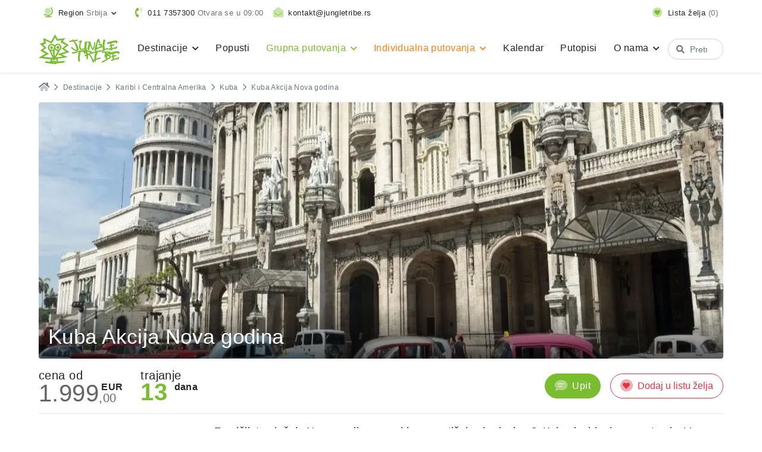

--- FILE ---
content_type: text/html; charset=UTF-8
request_url: https://www.jungletribe.rs/destinacije/karibi-i-centralna-amerika/kuba/kuba-akcija-nova-godina
body_size: 41579
content:
<!doctype html>
<html lang="sr">

	<head>
		<meta charset="utf-8">
		<meta http-equiv="x-ua-compatible" content="ie=edge">

		<!-- Primary Meta Tags -->
		<title>Kuba Nova godina 2026 – Aranžmani, cene i iskustva | Jungle Tribe</title>
		<meta name="description" content="Dočekaj Novu godinu na Kubi – Havana, Trinidad i Varadero u jednoj turi. Rezerviši svoje putovanje odmah!">
							<meta name="robots" content="index, follow">
		<link rel="canonical" href="https://www.jungletribe.rs/destinacije/karibi-i-centralna-amerika/kuba/kuba-akcija-nova-godina">
		
		<!-- Open Graph / Facebook -->
		<meta property="og:type" content="website">
		<meta property="og:title" content="Kuba Nova godina 2026 – Aranžmani, cene i iskustva">
		<meta property="og:url" content="https://www.jungletribe.rs/destinacije/karibi-i-centralna-amerika/kuba/kuba-akcija-nova-godina">
		<meta property="og:site_name" content="Jungle Tribe | Neobična putovanja">
		<meta property="og:description" content="Dočekaj Novu godinu na Kubi – Havana, Trinidad i Varadero u jednoj turi. Rezerviši svoje putovanje odmah!">
		<meta property="og:image" content="https://www.jungletribe.rs/files/images/JUNGLE%20SRBIJA%202024/KUBA%20SRB/KUBA%20AKCIJA%20NG%20NASLOVNA/KUBA%20AKCIJA%20NG%20NASLOVNA.webp">
		
		<!-- Twitter -->
		<meta property="twitter:card" content="summary_large_image">
		<meta property="twitter:title" content="Kuba Nova godina 2026 – Aranžmani, cene i iskustva">
		<meta property="twitter:description" content="Dočekaj Novu godinu na Kubi – Havana, Trinidad i Varadero u jednoj turi. Rezerviši svoje putovanje odmah!">
		<meta property="twitter:url" content="https://www.jungletribe.rs/destinacije/karibi-i-centralna-amerika/kuba/kuba-akcija-nova-godina">
		<meta property="twitter:image" content="https://www.jungletribe.rs/files/images/JUNGLE%20SRBIJA%202024/KUBA%20SRB/KUBA%20AKCIJA%20NG%20NASLOVNA/KUBA%20AKCIJA%20NG%20NASLOVNA.webp">
		
		<meta name="viewport" content="width=device-width, initial-scale=1, shrink-to-fit=no">

		
		
		<!-- Place favicon.ico in the root directory -->

		<meta name="google-site-verification" content="nJcG4cAvs4KPfDdQ-fL-ziEsqxofHzZCXo2Wp20Om2s">
		<meta name="facebook-domain-verification" content="ekbk1ed1gr072eqey7q3slisd4gukp" />
		<link href="https://fonts.googleapis.com/css?family=Roboto:400,500,600&amp;subset=latin-ext&amp;display=optional" rel="stylesheet">
		<link rel="stylesheet" type="text/css" href="https://www.jungletribe.rs/assets/website/css/main.min.css?v=1.5.23" />
<link rel="stylesheet" type="text/css" href="https://www.jungletribe.rs/assets/common/css/flag-icon.min.css" />
<link rel="stylesheet" type="text/css" href="https://www.jungletribe.rs/assets/website/3rdparty/lightgallery/css/lightgallery.min.css" />
<link rel="stylesheet" type="text/css" href="https://www.jungletribe.rs/assets/website/css/departures_list.css" />

		
				<!-- Google Tag Manager -->
		<script>(function(w,d,s,l,i){w[l]=w[l]||[];w[l].push({'gtm.start':
		new Date().getTime(),event:'gtm.js'});var f=d.getElementsByTagName(s)[0],
		j=d.createElement(s),dl=l!='dataLayer'?'&l='+l:'';j.async=true;j.src=
		'https://www.googletagmanager.com/gtm.js?id='+i+dl;f.parentNode.insertBefore(j,f);
		})(window,document,'script','dataLayer','GTM-P9ZH7LKJ');</script>
		<!-- End Google Tag Manager -->
		
		
				<script>
		!function(f,b,e,v,n,t,s)
		{if(f.fbq)return;n=f.fbq=function(){n.callMethod?
		n.callMethod.apply(n,arguments):n.queue.push(arguments)};
		if(!f._fbq)f._fbq=n;n.push=n;n.loaded=!0;n.version='2.0';
		n.queue=[];t=b.createElement(e);t.async=!0;
		t.src=v;s=b.getElementsByTagName(e)[0];
		s.parentNode.insertBefore(t,s)}(window,document,'script',
		'https://connect.facebook.net/en_US/fbevents.js');
		fbq('consent', 'revoke'); //default consent
		fbq('init', '1351937522630268');
		fbq('track', 'PageView');
		</script>
		<script
			type="text/plain"
			data-category="analytics">
			fbq('consent', 'grant')
		</script>
		
		<!-- Cookie Consent -->
        <link rel="stylesheet" href="https://cdn.jsdelivr.net/gh/orestbida/cookieconsent@3.0.1/dist/cookieconsent.css">
		<script>
		// Array of callbacks to be executed when consent changes
		const consentListeners = [];

		/**
		*   Called from GTM template to set callback to be executed when user consent is provided.
		*   @param {function} Callback to execute on user consent
		*/
		window.addConsentListener = (callback) => {
			consentListeners.push(callback);
		};

		/**
		*   Called when user grants/denies consent.
		*   @param {Object} Object containing user consent settings.
		*/
		const onConsentChange = (consent) => {
			consentListeners.forEach((callback) => {
				callback(consent);
			});
		};

		window.addEventListener('cc:onFirstConsent', ({detail}) => {
			console.log(detail);
			onConsentChange(detail.cookie.categories);
		});
		window.addEventListener('cc:onChange', ({detail}) => {
			console.log(detail);
			onConsentChange(detail.cookie.categories);
		});
		</script>
		<style>
			.mobile-nav-open #main-header {
				max-height: 100% !important;
			}
		</style>
	</head>

	<body data-locale="sr_Latn_RS">
		<!--[if lte IE 9]>
		<p class="browserupgrade">You are using an <strong>outdated</strong> browser. Please <a href="https://browsehappy.com/">upgrade your browser</a> to improve your experience and security.</p>
		<![endif]-->

		<!-- body content -->
        <script type="module" src="/js/cookieconsent-config.js?v=9"></script>

		<header id="main-header" class="sticky-top shadow-sm">
		
<div class="top-nav-container bg-white">
    <div class="container d-flex flex-wrap py-2 navbar navbar-expand-md">

        <div class="dropdown dropdown-animated">
            <a href="/" class="nav-link px-2 py-1 text-body text-nowrap dropdown-toggle" id="change-region-btn" data-toggle="dropdown" data-reference="parent" role="button" aria-haspopup="true" aria-expanded="false">
                <i class="fad fa-lg fa-globe-stand text-primary mr-1"></i>
                <span class="d-none d-lg-inline">Region</span> <span class="text-muted">Srbija</span>
            </a>
            <div class="dropdown-menu dropdown-menu-navbar" aria-labelledby="change-region-btn">
                                <a class="dropdown-item" href="//www.jungletribe.hr">Hrvatska</a>
                                <a class="dropdown-item" href="//www.jungletribe.ba">Bosna i Hercegovina</a>
                                <a class="dropdown-item" href="//www.jungletribe.mk">Severna Makedonija</a>
                                <a class="dropdown-item" href="//www.jungletribe.si">Slovenija</a>
                            </div>
        </div>

        <a href="#" class="nav-link px-2 py-1 text-body text-nowrap dropdown-toggle d-md-none" data-toggle="collapse" data-target="#top-nav-contact" aria-controls="top-nav-contact" aria-expanded="false" aria-label="Toggle contact links">
            <i class="fad fa-lg fa-envelope-open text-primary mr-1"></i>
            <span class="">Kontakt</span>
        </a>

                <div class="collapse navbar-collapse order-last order-md-0 m-0" id="top-nav-contact">
            <div class="py-2 py-lg-0 d-flex flex-column flex-sm-row justify-content-center align-items-center col-auto mx-auto mx-md-0">
                
                                <a href="tel:+381 11 7357300" class="nav-link px-2 py-1 text-body text-nowrap">
                    <i class="fad fa-lg fa-phone-volume text-primary mr-1"></i>
                                        <span>011 7357300</span>
                                                                                                                
                                                                                        <span class="text-muted">Otvara se u 09:00</span>
                                                                                                                            
                </a>
                
                

                                <a href="mailto:kontakt@jungletribe.rs" class="nav-link px-2 py-1 text-body text-nowrap">
                    <i class="fad fa-lg fa-envelope-open text-primary mr-1"></i>
                    <span class="">kontakt@jungletribe.rs</span>
                </a>
                            </div>
        </div>
        
        <a href="https://www.jungletribe.rs/wishlist" class="nav-link px-2 py-1 text-body text-nowrap ml-lg-auto">
            <i class="fad fa-lg fa-heart-circle text-primary mr-1"></i>
            <span class="d-none d-lg-inline">Lista želja</span>
            <span class="text-muted" data-wishlist-count>(<span>0</span>)</span>
        </a>

        

        
        </div>

    </div>
</div>		<nav class="navbar navbar-expand-lg navbar-main bg-white">
    <div class="container position-relative">
        <a class="navbar-brand" href="https://www.jungletribe.rs/">
            <img src="https://www.jungletribe.rs/assets/common/img/logo-jt-green.svg" height="50" alt="Jungle logo" />        </a>

        <button class="navbar-toggler collapsed order-2 order-md-3 d-lg-none d-flex align-items-center" type="button" data-toggle="collapse" data-target="#navbarSupportedContent" aria-controls="navbarSupportedContent" aria-expanded="false" aria-label="Toggle navigation">
            <span class="d-block mr-2">
                <span class="icon-bar bg-primary top-bar"></span>
                <span class="icon-bar bg-primary middle-bar"></span>
                <span class="icon-bar bg-primary bottom-bar"></span>	
            </span>
            <span class="d-block text-primary">Meni</span>
        </button>

        <div class="collapse navbar-collapse order-lg-3 order-4" id="navbarSupportedContent">
            <div class="d-flex flex-column flex-lg-row flex-lg-fill">
                


                <div class="deep-menu d-lg-none">
    <ul class="list-unstyled rounded bg-white">
                            <li>
            <a class="dropdown-item rounded-0" href="https://www.jungletribe.rs/destinacije">                Destinacije                                <i class="fas fa-angle-right ml-2"></i>            </a>
                            <ul class="list-unstyled">
                                                    <li>
            <a class="dropdown-item rounded-0" href="https://www.jungletribe.rs/destinacije/afrika">                Afrika                                <i class="fas fa-angle-right ml-2"></i>            </a>
                            <ul class="list-unstyled">
                                                    <li>
            <a class="dropdown-item rounded-0" href="https://www.jungletribe.rs/destinacije/afrika/cad">                Čad                                            </a>
                    </li>
                                                    <li>
            <a class="dropdown-item rounded-0" href="https://www.jungletribe.rs/destinacije/afrika/egipat">                Egipat                                            </a>
                    </li>
                                                    <li>
            <a class="dropdown-item rounded-0" href="https://www.jungletribe.rs/destinacije/afrika/etiopija">                Etiopija                                            </a>
                    </li>
                                                    <li>
            <a class="dropdown-item rounded-0" href="https://www.jungletribe.rs/destinacije/afrika/kenija">                Kenija                                            </a>
                    </li>
                                                    <li>
            <a class="dropdown-item rounded-0" href="https://www.jungletribe.rs/destinacije/afrika/madagaskar">                Madagaskar                                            </a>
                    </li>
                                                    <li>
            <a class="dropdown-item rounded-0" href="https://www.jungletribe.rs/destinacije/afrika/maroko">                Maroko                                            </a>
                    </li>
                                                    <li>
            <a class="dropdown-item rounded-0" href="https://www.jungletribe.rs/destinacije/afrika/mauricijus">                Mauricijus                                            </a>
                    </li>
                                                    <li>
            <a class="dropdown-item rounded-0" href="https://www.jungletribe.rs/destinacije/afrika/namibija">                Namibija                                            </a>
                    </li>
                                                    <li>
            <a class="dropdown-item rounded-0" href="https://www.jungletribe.rs/destinacije/afrika/ruanda">                Ruanda                                            </a>
                    </li>
                                                    <li>
            <a class="dropdown-item rounded-0" href="https://www.jungletribe.rs/destinacije/afrika/sejseli">                Sejšeli                                            </a>
                    </li>
                                                    <li>
            <a class="dropdown-item rounded-0" href="https://www.jungletribe.rs/destinacije/afrika/tanzanija">                Tanzanija                                            </a>
                    </li>
                                                    <li>
            <a class="dropdown-item rounded-0" href="https://www.jungletribe.rs/destinacije/afrika/tunis">                Tunis                                            </a>
                    </li>
                                                    <li>
            <a class="dropdown-item rounded-0" href="https://www.jungletribe.rs/destinacije/afrika/uganda">                Uganda                                            </a>
                    </li>
                                                    <li>
            <a class="dropdown-item rounded-0" href="https://www.jungletribe.rs/destinacije/afrika/zanzibar">                Zanzibar                                            </a>
                    </li>
                                                    <li>
            <a class="dropdown-item rounded-0" href="https://www.jungletribe.rs/destinacije/afrika/zambija">                Zambija                                            </a>
                    </li>
                                                    <li>
            <a class="dropdown-item rounded-0" href="https://www.jungletribe.rs/destinacije/afrika/zimbabve">                Zimbabve                                            </a>
                    </li>
                                    </ul>
                    </li>
                                                    <li>
            <a class="dropdown-item rounded-0" href="https://www.jungletribe.rs/destinacije/azija">                Azija                                <i class="fas fa-angle-right ml-2"></i>            </a>
                            <ul class="list-unstyled">
                                                    <li>
            <a class="dropdown-item rounded-0" href="https://www.jungletribe.rs/destinacije/azija/bali">                Bali                                            </a>
                    </li>
                                                    <li>
            <a class="dropdown-item rounded-0" href="https://www.jungletribe.rs/destinacije/azija/vijetnam">                Vijetnam                                            </a>
                    </li>
                                                    <li>
            <a class="dropdown-item rounded-0" href="https://www.jungletribe.rs/destinacije/azija/dubai">                Dubai                                            </a>
                    </li>
                                                    <li>
            <a class="dropdown-item rounded-0" href="https://www.jungletribe.rs/destinacije/azija/indija">                Indija                                            </a>
                    </li>
                                                    <li>
            <a class="dropdown-item rounded-0" href="https://www.jungletribe.rs/destinacije/azija/indonezija">                Indonezija                                            </a>
                    </li>
                                                    <li>
            <a class="dropdown-item rounded-0" href="https://www.jungletribe.rs/destinacije/azija/iran">                Iran                                            </a>
                    </li>
                                                    <li>
            <a class="dropdown-item rounded-0" href="https://www.jungletribe.rs/destinacije/azija/japan">                Japan                                            </a>
                    </li>
                                                    <li>
            <a class="dropdown-item rounded-0" href="https://www.jungletribe.rs/destinacije/azija/jordan">                Jordan                                            </a>
                    </li>
                                                    <li>
            <a class="dropdown-item rounded-0" href="https://www.jungletribe.rs/destinacije/azija/juzna-koreja">                Južna Koreja                                            </a>
                    </li>
                                                    <li>
            <a class="dropdown-item rounded-0" href="https://www.jungletribe.rs/destinacije/azija/kazahstan">                Kazahstan                                            </a>
                    </li>
                                                    <li>
            <a class="dropdown-item rounded-0" href="https://www.jungletribe.rs/destinacije/azija/kina">                Kina                                            </a>
                    </li>
                                                    <li>
            <a class="dropdown-item rounded-0" href="https://www.jungletribe.rs/destinacije/azija/kirgistan">                Kirgistan                                            </a>
                    </li>
                                                    <li>
            <a class="dropdown-item rounded-0" href="https://www.jungletribe.rs/destinacije/azija/liban">                Liban                                            </a>
                    </li>
                                                    <li>
            <a class="dropdown-item rounded-0" href="https://www.jungletribe.rs/destinacije/azija/maldivi">                Maldivi                                            </a>
                    </li>
                                                    <li>
            <a class="dropdown-item rounded-0" href="https://www.jungletribe.rs/destinacije/azija/malezija">                Malezija                                            </a>
                    </li>
                                                    <li>
            <a class="dropdown-item rounded-0" href="https://www.jungletribe.rs/destinacije/azija/burma">                Mjanmar                                            </a>
                    </li>
                                                    <li>
            <a class="dropdown-item rounded-0" href="https://www.jungletribe.rs/destinacije/azija/nepal">                Nepal                                            </a>
                    </li>
                                                    <li>
            <a class="dropdown-item rounded-0" href="https://www.jungletribe.rs/destinacije/azija/oman">                Oman                                            </a>
                    </li>
                                                    <li>
            <a class="dropdown-item rounded-0" href="https://www.jungletribe.rs/destinacije/azija/pakistan">                Pakistan                                            </a>
                    </li>
                                                    <li>
            <a class="dropdown-item rounded-0" href="https://www.jungletribe.rs/destinacije/azija/singapur">                Singapur                                            </a>
                    </li>
                                                    <li>
            <a class="dropdown-item rounded-0" href="https://www.jungletribe.rs/destinacije/azija/sokotra">                Sokotra                                            </a>
                    </li>
                                                    <li>
            <a class="dropdown-item rounded-0" href="https://www.jungletribe.rs/destinacije/azija/sri-lanka">                Šri Lanka                                            </a>
                    </li>
                                                    <li>
            <a class="dropdown-item rounded-0" href="https://www.jungletribe.rs/destinacije/azija/tajland">                Tajland                                            </a>
                    </li>
                                                    <li>
            <a class="dropdown-item rounded-0" href="https://www.jungletribe.rs/destinacije/azija/tadzikistan">                Tadžikistan                                            </a>
                    </li>
                                                    <li>
            <a class="dropdown-item rounded-0" href="https://www.jungletribe.rs/destinacije/azija/tibet">                Tibet                                            </a>
                    </li>
                                                    <li>
            <a class="dropdown-item rounded-0" href="https://www.jungletribe.rs/destinacije/azija/turkmenistan">                Turkmenistan                                            </a>
                    </li>
                                                    <li>
            <a class="dropdown-item rounded-0" href="https://www.jungletribe.rs/destinacije/azija/ujedinjeni-arapski-emirati">                Ujedinjeni Arapski Emirati                                            </a>
                    </li>
                                                    <li>
            <a class="dropdown-item rounded-0" href="https://www.jungletribe.rs/destinacije/azija/uzbekistan">                Uzbekistan                                            </a>
                    </li>
                                                    <li>
            <a class="dropdown-item rounded-0" href="https://www.jungletribe.rs/destinacije/azija/filipini">                Filipini                                            </a>
                    </li>
                                                    <li>
            <a class="dropdown-item rounded-0" href="https://www.jungletribe.rs/destinacije/kambodza">                Kambodža                                            </a>
                    </li>
                                    </ul>
                    </li>
                                                    <li>
            <a class="dropdown-item rounded-0" href="https://www.jungletribe.rs/destinacije/evropa">                Evropa                                <i class="fas fa-angle-right ml-2"></i>            </a>
                            <ul class="list-unstyled">
                                                    <li>
            <a class="dropdown-item rounded-0" href="https://www.jungletribe.rs/destinacije/evropa/azerbajdzan">                Azerbajdžan                                            </a>
                    </li>
                                                    <li>
            <a class="dropdown-item rounded-0" href="https://www.jungletribe.rs/destinacije/evropa/austrija">                Austrija                                            </a>
                    </li>
                                                    <li>
            <a class="dropdown-item rounded-0" href="https://www.jungletribe.rs/destinacije/evropa/albanija">                Albanija                                            </a>
                    </li>
                                                    <li>
            <a class="dropdown-item rounded-0" href="https://www.jungletribe.rs/destinacije/evropa/belgija">                Belgija                                            </a>
                    </li>
                                                    <li>
            <a class="dropdown-item rounded-0" href="https://www.jungletribe.rs/destinacije/evropa/bosna-i-hercegovina">                Bosna i Hercegovina                                            </a>
                    </li>
                                                    <li>
            <a class="dropdown-item rounded-0" href="https://www.jungletribe.rs/destinacije/evropa/belorusija">                Belorusija                                            </a>
                    </li>
                                                    <li>
            <a class="dropdown-item rounded-0" href="https://www.jungletribe.rs/destinacije/evropa/bugarska">                Bugarska                                            </a>
                    </li>
                                                    <li>
            <a class="dropdown-item rounded-0" href="https://www.jungletribe.rs/destinacije/evropa/velika-britanija">                Velika Britanija                                            </a>
                    </li>
                                                    <li>
            <a class="dropdown-item rounded-0" href="https://www.jungletribe.rs/destinacije/evropa/grcka">                Grčka                                            </a>
                    </li>
                                                    <li>
            <a class="dropdown-item rounded-0" href="https://www.jungletribe.rs/destinacije/evropa/gruzija">                Gruzija                                            </a>
                    </li>
                                                    <li>
            <a class="dropdown-item rounded-0" href="https://www.jungletribe.rs/destinacije/evropa/danska">                Danska                                            </a>
                    </li>
                                                    <li>
            <a class="dropdown-item rounded-0" href="https://www.jungletribe.rs/destinacije/evropa/estonija">                Estonija                                            </a>
                    </li>
                                                    <li>
            <a class="dropdown-item rounded-0" href="https://www.jungletribe.rs/destinacije/evropa/farska-ostrva">                Farska ostrva                                            </a>
                    </li>
                                                    <li>
            <a class="dropdown-item rounded-0" href="https://www.jungletribe.rs/destinacije/evropa/irska">                Irska                                            </a>
                    </li>
                                                    <li>
            <a class="dropdown-item rounded-0" href="https://www.jungletribe.rs/destinacije/evropa/island">                Island                                            </a>
                    </li>
                                                    <li>
            <a class="dropdown-item rounded-0" href="https://www.jungletribe.rs/destinacije/evropa/italija">                Italija                                            </a>
                    </li>
                                                    <li>
            <a class="dropdown-item rounded-0" href="https://www.jungletribe.rs/destinacije/evropa/jermenija">                Jermenija                                            </a>
                    </li>
                                                    <li>
            <a class="dropdown-item rounded-0" href="https://www.jungletribe.rs/destinacije/evropa/letonija">                Letonija                                            </a>
                    </li>
                                                    <li>
            <a class="dropdown-item rounded-0" href="https://www.jungletribe.rs/destinacije/evropa/litvanija">                Litvanija                                            </a>
                    </li>
                                                    <li>
            <a class="dropdown-item rounded-0" href="https://www.jungletribe.rs/destinacije/evropa/lihtenstajn">                Lihtenštajn                                            </a>
                    </li>
                                                    <li>
            <a class="dropdown-item rounded-0" href="https://www.jungletribe.rs/destinacije/evropa/luksemburg">                Luksemburg                                            </a>
                    </li>
                                                    <li>
            <a class="dropdown-item rounded-0" href="https://www.jungletribe.rs/destinacije/evropa/madarska">                Mađarska                                            </a>
                    </li>
                                                    <li>
            <a class="dropdown-item rounded-0" href="https://www.jungletribe.rs/destinacije/evropa/malta">                Malta                                            </a>
                    </li>
                                                    <li>
            <a class="dropdown-item rounded-0" href="https://www.jungletribe.rs/destinacije/evropa/moldavija">                Moldavija                                            </a>
                    </li>
                                                    <li>
            <a class="dropdown-item rounded-0" href="https://www.jungletribe.rs/destinacije/evropa/nemacka">                Nemačka                                            </a>
                    </li>
                                                    <li>
            <a class="dropdown-item rounded-0" href="https://www.jungletribe.rs/destinacije/evropa/norveska">                Norveška                                            </a>
                    </li>
                                                    <li>
            <a class="dropdown-item rounded-0" href="https://www.jungletribe.rs/destinacije/evropa/poljska">                Poljska                                            </a>
                    </li>
                                                    <li>
            <a class="dropdown-item rounded-0" href="https://www.jungletribe.rs/destinacije/evropa/portugalija">                Portugalija                                            </a>
                    </li>
                                                    <li>
            <a class="dropdown-item rounded-0" href="https://www.jungletribe.rs/destinacije/evropa/rumunija">                Rumunija                                            </a>
                    </li>
                                                    <li>
            <a class="dropdown-item rounded-0" href="https://www.jungletribe.rs/destinacije/evropa/rusija">                Rusija                                            </a>
                    </li>
                                                    <li>
            <a class="dropdown-item rounded-0" href="https://www.jungletribe.rs/destinacije/evropa/san-marino">                San Marino                                            </a>
                    </li>
                                                    <li>
            <a class="dropdown-item rounded-0" href="https://www.jungletribe.rs/destinacije/evropa/makedonija">                Severna Makedonija                                            </a>
                    </li>
                                                    <li>
            <a class="dropdown-item rounded-0" href="https://www.jungletribe.rs/destinacije/evropa/slovacka">                Slovačka                                            </a>
                    </li>
                                                    <li>
            <a class="dropdown-item rounded-0" href="https://www.jungletribe.rs/destinacije/evropa/slovenija">                Slovenija                                            </a>
                    </li>
                                                    <li>
            <a class="dropdown-item rounded-0" href="https://www.jungletribe.rs/destinacije/evropa/srbija">                Srbija                                            </a>
                    </li>
                                                    <li>
            <a class="dropdown-item rounded-0" href="https://www.jungletribe.rs/destinacije/evropa/turska">                Turska                                            </a>
                    </li>
                                                    <li>
            <a class="dropdown-item rounded-0" href="https://www.jungletribe.rs/destinacije/evropa/ukrajina">                Ukrajina                                            </a>
                    </li>
                                                    <li>
            <a class="dropdown-item rounded-0" href="https://www.jungletribe.rs/destinacije/evropa/finska">                Finska                                            </a>
                    </li>
                                                    <li>
            <a class="dropdown-item rounded-0" href="https://www.jungletribe.rs/destinacije/evropa/francuska">                Francuska                                            </a>
                    </li>
                                                    <li>
            <a class="dropdown-item rounded-0" href="https://www.jungletribe.rs/destinacije/evropa/holandija">                Holandija                                            </a>
                    </li>
                                                    <li>
            <a class="dropdown-item rounded-0" href="https://www.jungletribe.rs/destinacije/evropa/hrvatska">                Hrvatska                                            </a>
                    </li>
                                                    <li>
            <a class="dropdown-item rounded-0" href="https://www.jungletribe.rs/destinacije/evropa/crna-gora">                Crna Gora                                            </a>
                    </li>
                                                    <li>
            <a class="dropdown-item rounded-0" href="https://www.jungletribe.rs/destinacije/evropa/ceska">                Češka                                            </a>
                    </li>
                                                    <li>
            <a class="dropdown-item rounded-0" href="https://www.jungletribe.rs/destinacije/evropa/svedska">                Švedska                                            </a>
                    </li>
                                                    <li>
            <a class="dropdown-item rounded-0" href="https://www.jungletribe.rs/destinacije/evropa/spanija">                Španija                                            </a>
                    </li>
                                                    <li>
            <a class="dropdown-item rounded-0" href="https://www.jungletribe.rs/destinacije/evropa/svajcarska">                Švajcarska                                            </a>
                    </li>
                                    </ul>
                    </li>
                                                    <li>
            <a class="dropdown-item rounded-0" href="https://www.jungletribe.rs/destinacije/juzna-amerika">                Južna Amerika                                <i class="fas fa-angle-right ml-2"></i>            </a>
                            <ul class="list-unstyled">
                                                    <li>
            <a class="dropdown-item rounded-0" href="https://www.jungletribe.rs/destinacije/juzna-amerika/argentina">                Argentina                                            </a>
                    </li>
                                                    <li>
            <a class="dropdown-item rounded-0" href="https://www.jungletribe.rs/destinacije/juzna-amerika/bolivija">                Bolivija                                            </a>
                    </li>
                                                    <li>
            <a class="dropdown-item rounded-0" href="https://www.jungletribe.rs/destinacije/juzna-amerika/brazil">                Brazil                                            </a>
                    </li>
                                                    <li>
            <a class="dropdown-item rounded-0" href="https://www.jungletribe.rs/destinacije/juzna-amerika/venecuela">                Venecuela                                            </a>
                    </li>
                                                    <li>
            <a class="dropdown-item rounded-0" href="https://www.jungletribe.rs/destinacije/juzna-amerika/ekvador">                Ekvador                                            </a>
                    </li>
                                                    <li>
            <a class="dropdown-item rounded-0" href="https://www.jungletribe.rs/destinacije/juzna-amerika/kolumbija">                Kolumbija                                            </a>
                    </li>
                                                    <li>
            <a class="dropdown-item rounded-0" href="https://www.jungletribe.rs/destinacije/juzna-amerika/patagonija">                Patagonija                                            </a>
                    </li>
                                                    <li>
            <a class="dropdown-item rounded-0" href="https://www.jungletribe.rs/destinacije/juzna-amerika/el-salvador">                El Salvador                                            </a>
                    </li>
                                                    <li>
            <a class="dropdown-item rounded-0" href="https://www.jungletribe.rs/destinacije/juzna-amerika/peru">                Peru                                            </a>
                    </li>
                                                    <li>
            <a class="dropdown-item rounded-0" href="https://www.jungletribe.rs/destinacije/juzna-amerika/cile">                Čile                                            </a>
                    </li>
                                                    <li>
            <a class="dropdown-item rounded-0" href="https://www.jungletribe.rs/destinacije/juzna-amerika/nikaragva">                Nikaragva                                            </a>
                    </li>
                                                    <li>
            <a class="dropdown-item rounded-0" href="https://www.jungletribe.rs/destinacije/juzna-amerika/honduras">                Honduras                                            </a>
                    </li>
                                    </ul>
                    </li>
                                                    <li>
            <a class="dropdown-item rounded-0" href="https://www.jungletribe.rs/destinacije/karibi-i-centralna-amerika">                Karibi i Centralna Amerika                                <i class="fas fa-angle-right ml-2"></i>            </a>
                            <ul class="list-unstyled">
                                                    <li>
            <a class="dropdown-item rounded-0" href="https://www.jungletribe.rs/destinacije/karibi-i-centralna-amerika/barbados">                Barbados                                            </a>
                    </li>
                                                    <li>
            <a class="dropdown-item rounded-0" href="https://www.jungletribe.rs/destinacije/karibi-i-centralna-amerika/dominikanska-republika">                Dominikanska Republika                                            </a>
                    </li>
                                                    <li>
            <a class="dropdown-item rounded-0" href="https://www.jungletribe.rs/destinacije/karibi-i-centralna-amerika/kostarika">                Kostarika                                            </a>
                    </li>
                                                    <li>
            <a class="dropdown-item rounded-0" href="https://www.jungletribe.rs/destinacije/karibi-i-centralna-amerika/kuba">                Kuba                                            </a>
                    </li>
                                                    <li>
            <a class="dropdown-item rounded-0" href="https://www.jungletribe.rs/destinacije/karibi-i-centralna-amerika/meksiko">                Meksiko                                            </a>
                    </li>
                                                    <li>
            <a class="dropdown-item rounded-0" href="https://www.jungletribe.rs/destinacije/karibi-i-centralna-amerika/jamajka">                Jamajka                                            </a>
                    </li>
                                                    <li>
            <a class="dropdown-item rounded-0" href="https://www.jungletribe.rs/destinacije/karibi-i-centralna-amerika/panama">                Panama                                            </a>
                    </li>
                                    </ul>
                    </li>
                                                    <li>
            <a class="dropdown-item rounded-0" href="https://www.jungletribe.rs/destinacije/severna-amerika">                Severna Amerika                                <i class="fas fa-angle-right ml-2"></i>            </a>
                            <ul class="list-unstyled">
                                                    <li>
            <a class="dropdown-item rounded-0" href="https://www.jungletribe.rs/destinacije/severna-amerika/sjedinjene-americke-drzave">                Sjedinjene Američke Države                                            </a>
                    </li>
                                    </ul>
                    </li>
                                    </ul>
                    </li>
                            <li>
            <a class="dropdown-item rounded-0" href="https://www.jungletribe.rs/popusti">                Popusti                                             </a>
                    </li>
                            <li>
            <a class="dropdown-item rounded-0" href="https://www.jungletribe.rs/grupna-putovanja">                Grupna putovanja                                <i class="fas fa-angle-right ml-2"></i>            </a>
                            <ul class="list-unstyled">
                                                    <li>
            <a class="dropdown-item rounded-0" href="https://www.jungletribe.rs/grupna-putovanja/avanture-i-ekspedicije">                Avanture i ekspedicije                                            </a>
                    </li>
                                                    <li>
            <a class="dropdown-item rounded-0" href="https://www.jungletribe.rs/grupna-putovanja/gradovi-evrope">                Gradovi Evrope                                            </a>
                    </li>
                                                    <li>
            <a class="dropdown-item rounded-0" href="https://www.jungletribe.rs/grupna-putovanja/proputovanja">                Proputovanja                                            </a>
                    </li>
                                                    <li>
            <a class="dropdown-item rounded-0" href="https://www.jungletribe.rs/grupna-putovanja/letovanja">                Letovanja                                            </a>
                    </li>
                                                    <li>
            <a class="dropdown-item rounded-0" href="https://www.jungletribe.rs/grupna-putovanja/zimovanja">                Zimovanja                                             </a>
                    </li>
                                                    <li>
            <a class="dropdown-item rounded-0" href="https://www.jungletribe.rs/grupna-putovanja/wellness-and-spa">                Wellness & Spa                                            </a>
                    </li>
                                                    <li>
            <a class="dropdown-item rounded-0" href="https://www.jungletribe.rs/grupna-putovanja/izleti">                Izleti                                            </a>
                    </li>
                                                    <li>
            <a class="dropdown-item rounded-0" href="https://www.jungletribe.rs/grupna-putovanja/jungle-kids">                Jungle Kids                                            </a>
                    </li>
                                                    <li>
            <a class="dropdown-item rounded-0" href="https://www.jungletribe.rs/grupna-putovanja/krstarenje">                Krstarenje                                            </a>
                    </li>
                                    </ul>
                    </li>
                            <li>
            <a class="dropdown-item rounded-0" href="https://www.jungletribe.rs/individualna-putovanja">                Individualna putovanja                                <i class="fas fa-angle-right ml-2"></i>            </a>
                            <ul class="list-unstyled">
                                                    <li>
            <a class="dropdown-item rounded-0" href="https://www.jungletribe.rs/individualna-putovanja">                Sva individualna putovanja                                            </a>
                    </li>
                                                    <li>
            <a class="dropdown-item rounded-0" href="https://www.jungletribe.rs/individualna-putovanja/dominikanska-republika">                Dominikanska Republika                                            </a>
                    </li>
                                                    <li>
            <a class="dropdown-item rounded-0" href="https://www.jungletribe.rs/individualna-putovanja/dubai">                Dubai                                            </a>
                    </li>
                                                    <li>
            <a class="dropdown-item rounded-0" href="https://www.jungletribe.rs/individualna-putovanja/egipat">                Egipat                                            </a>
                    </li>
                                                    <li>
            <a class="dropdown-item rounded-0" href="https://www.jungletribe.rs/individualna-putovanja/jamajka">                Jamajka                                            </a>
                    </li>
                                                    <li>
            <a class="dropdown-item rounded-0" href="https://www.jungletribe.rs/individualna-putovanja/kenija">                Kenija                                            </a>
                    </li>
                                                    <li>
            <a class="dropdown-item rounded-0" href="https://www.jungletribe.rs/individualna-putovanja/kina">                Kina                                            </a>
                    </li>
                                                    <li>
            <a class="dropdown-item rounded-0" href="https://www.jungletribe.rs/individualna-putovanja/maldivi">                Maldivi                                            </a>
                    </li>
                                                    <li>
            <a class="dropdown-item rounded-0" href="https://www.jungletribe.rs/individualna-putovanja/mauricijus">                Mauricijus                                            </a>
                    </li>
                                                    <li>
            <a class="dropdown-item rounded-0" href="https://www.jungletribe.rs/individualna-putovanja/oman">                Oman                                            </a>
                    </li>
                                                    <li>
            <a class="dropdown-item rounded-0" href="https://www.jungletribe.rs/individualna-putovanja/sejseli">                Sejšeli                                            </a>
                    </li>
                                                    <li>
            <a class="dropdown-item rounded-0" href="https://www.jungletribe.rs/individualna-putovanja/spanija">                Španija                                            </a>
                    </li>
                                                    <li>
            <a class="dropdown-item rounded-0" href="https://www.jungletribe.rs/individualna-putovanja/sri-lanka">                Šri Lanka                                            </a>
                    </li>
                                                    <li>
            <a class="dropdown-item rounded-0" href="https://www.jungletribe.rs/individualna-putovanja/tajland">                Tajland                                            </a>
                    </li>
                                                    <li>
            <a class="dropdown-item rounded-0" href="https://www.jungletribe.rs/individualna-putovanja/tunis">                Tunis                                            </a>
                    </li>
                                                    <li>
            <a class="dropdown-item rounded-0" href="https://www.jungletribe.rs/individualna-putovanja/turska">                Turska                                            </a>
                    </li>
                                                    <li>
            <a class="dropdown-item rounded-0" href="https://www.jungletribe.rs/individualna-putovanja/zanzibar">                Zanzibar                                            </a>
                    </li>
                                    </ul>
                    </li>
                            <li>
            <a class="dropdown-item rounded-0" href="https://www.jungletribe.rs/kalendar-putovanja">                Kalendar                                            </a>
                    </li>
                            <li>
            <a class="dropdown-item rounded-0" href="https://www.jungletribe.rs/blog">                Putopisi                                            </a>
                    </li>
                            <li>
            <a class="dropdown-item rounded-0" href="https://www.jungletribe.rs/">                O nama                                <i class="fas fa-angle-right ml-2"></i>            </a>
                            <ul class="list-unstyled">
                                                    <li>
            <a class="dropdown-item rounded-0" href="https://www.jungletribe.rs/opsti-uslovi-putovanja">                Opšti uslovi putovanja                                            </a>
                    </li>
                                                    <li>
            <a class="dropdown-item rounded-0" href="https://www.jungletribe.rs/politika-privatnosti">                Politika privatnosti                                            </a>
                    </li>
                                                    <li>
            <a class="dropdown-item rounded-0" href="https://www.jungletribe.rs/uslovi-koriscenja">                Uslovi korišćenja                                            </a>
                    </li>
                                                    <li>
            <a class="dropdown-item rounded-0" href="https://www.jungletribe.rs/oglasi-za-posao">                Oglasi za posao                                            </a>
                    </li>
                                                    <li>
            <a class="dropdown-item rounded-0" href="https://www.jungletribe.rs/pravilnik-o-zastiti-podataka-o-licnosti">                Pravilnik o zaštiti podataka o ličnosti                                            </a>
                    </li>
                                                    <li>
            <a class="dropdown-item rounded-0" href="https://www.jungletribe.rs/kontakt">                Kontakt                                            </a>
                    </li>
                                    </ul>
                    </li>
                
    </ul>
</div>                <style>
	#navbar-tour-category-88 {
		color: var(--jungle-green);
	}

	#navbar-tour-category-189 {
		color: var(--orange);
	}

	#navbar-tour-category-189 + div > a:first-child {
                color: var(--jungle-green);
        }
</style>

<ul class="navbar-nav mr-auto mt-3 mt-lg-0 d-none d-lg-flex">
			                <li class="nav-item dropdown dropdown-megamenu dropdown-animated">
        <a class="nav-link dropdown-toggle"
           href="https://www.jungletribe.rs/destinacije"
           id="navbar-tour-category-87"
           role="button"
           data-toggle="dropdown"
           aria-haspopup="true"
           aria-expanded="false">            Destinacije                    </a>
                    <div class="dropdown-menu dropdown-menu-megamenu w-75" aria-labelledby="navbar-tour-category-87">
                
                
                <div class="row mx-0">

                    
                    <div class="col-5 col-lg-3 px-lg-4 py-2 bg-primary">
                        <div class="nav megamenu-nav flex-column" id="navbar-tour-category-87-megamenu-tabs" role="tablist" aria-orientation="vertical">
                                                                                                <a class="nav-link active" id="navbar-tour-category-6-megamenu-tab" data-target="#navbar-tour-category-6-megamenu-tab-content" data-toggle="pill" href="https://www.jungletribe.rs/destinacije/afrika" role="tab" aria-controls="navbar-tour-category-6-megamenu" aria-selected="false">Afrika</a>
                                                                                                                                <a class="nav-link " id="navbar-tour-category-34-megamenu-tab" data-target="#navbar-tour-category-34-megamenu-tab-content" data-toggle="pill" href="https://www.jungletribe.rs/destinacije/azija" role="tab" aria-controls="navbar-tour-category-34-megamenu" aria-selected="false">Azija</a>
                                                                                                                                <a class="nav-link " id="navbar-tour-category-66-megamenu-tab" data-target="#navbar-tour-category-66-megamenu-tab-content" data-toggle="pill" href="https://www.jungletribe.rs/destinacije/evropa" role="tab" aria-controls="navbar-tour-category-66-megamenu" aria-selected="false">Evropa</a>
                                                                                                                                <a class="nav-link " id="navbar-tour-category-20-megamenu-tab" data-target="#navbar-tour-category-20-megamenu-tab-content" data-toggle="pill" href="https://www.jungletribe.rs/destinacije/juzna-amerika" role="tab" aria-controls="navbar-tour-category-20-megamenu" aria-selected="false">Južna Amerika</a>
                                                                                                                                <a class="nav-link " id="navbar-tour-category-59-megamenu-tab" data-target="#navbar-tour-category-59-megamenu-tab-content" data-toggle="pill" href="https://www.jungletribe.rs/destinacije/karibi-i-centralna-amerika" role="tab" aria-controls="navbar-tour-category-59-megamenu" aria-selected="false">Karibi i Centralna Amerika</a>
                                                                                                                                <a class="nav-link " id="navbar-tour-category-30-megamenu-tab" data-target="#navbar-tour-category-30-megamenu-tab-content" data-toggle="pill" href="https://www.jungletribe.rs/destinacije/severna-amerika" role="tab" aria-controls="navbar-tour-category-30-megamenu" aria-selected="false">Severna Amerika</a>
                                                                                    </div>
                    </div>
                    
                    <div class="col-7 col-lg-9 px-lg-3">
                        <div class="tab-content py-2" id="navbar-tour-category-87-megamenu-tab-contents">
                                                        <div class="tab-pane fade active show" id="navbar-tour-category-6-megamenu-tab-content" role="tabpanel" aria-labelledby="navbar-tour-category-6-megamenu-tab">
                                <div class="mb-2">
                                    <a href="https://www.jungletribe.rs/destinacije/afrika" class="column-header">Afrika</a>
                                </div>
                                                                                                                                                                    <ul class="column-menu column-menu-2 w-75">
                                                                        <li><a class="column-link" href="https://www.jungletribe.rs/destinacije/afrika/cad">Čad</a></li>
                                                                        <li><a class="column-link" href="https://www.jungletribe.rs/destinacije/afrika/egipat">Egipat</a></li>
                                                                        <li><a class="column-link" href="https://www.jungletribe.rs/destinacije/afrika/etiopija">Etiopija</a></li>
                                                                        <li><a class="column-link" href="https://www.jungletribe.rs/destinacije/afrika/kenija">Kenija</a></li>
                                                                        <li><a class="column-link" href="https://www.jungletribe.rs/destinacije/afrika/madagaskar">Madagaskar</a></li>
                                                                        <li><a class="column-link" href="https://www.jungletribe.rs/destinacije/afrika/maroko">Maroko</a></li>
                                                                        <li><a class="column-link" href="https://www.jungletribe.rs/destinacije/afrika/mauricijus">Mauricijus</a></li>
                                                                        <li><a class="column-link" href="https://www.jungletribe.rs/destinacije/afrika/namibija">Namibija</a></li>
                                                                        <li><a class="column-link" href="https://www.jungletribe.rs/destinacije/afrika/ruanda">Ruanda</a></li>
                                                                        <li><a class="column-link" href="https://www.jungletribe.rs/destinacije/afrika/sejseli">Sejšeli</a></li>
                                                                        <li><a class="column-link" href="https://www.jungletribe.rs/destinacije/afrika/tanzanija">Tanzanija</a></li>
                                                                        <li><a class="column-link" href="https://www.jungletribe.rs/destinacije/afrika/tunis">Tunis</a></li>
                                                                        <li><a class="column-link" href="https://www.jungletribe.rs/destinacije/afrika/uganda">Uganda</a></li>
                                                                        <li><a class="column-link" href="https://www.jungletribe.rs/destinacije/afrika/zanzibar">Zanzibar</a></li>
                                                                        <li><a class="column-link" href="https://www.jungletribe.rs/destinacije/afrika/zambija">Zambija</a></li>
                                                                        <li><a class="column-link" href="https://www.jungletribe.rs/destinacije/afrika/zimbabve">Zimbabve</a></li>
                                                                    </ul>
                            </div>
                                                        <div class="tab-pane fade " id="navbar-tour-category-34-megamenu-tab-content" role="tabpanel" aria-labelledby="navbar-tour-category-34-megamenu-tab">
                                <div class="mb-2">
                                    <a href="https://www.jungletribe.rs/destinacije/azija" class="column-header">Azija</a>
                                </div>
                                                                                                                                                                    <ul class="column-menu column-menu-4 w-100">
                                                                        <li><a class="column-link" href="https://www.jungletribe.rs/destinacije/azija/bali">Bali</a></li>
                                                                        <li><a class="column-link" href="https://www.jungletribe.rs/destinacije/azija/vijetnam">Vijetnam</a></li>
                                                                        <li><a class="column-link" href="https://www.jungletribe.rs/destinacije/azija/dubai">Dubai</a></li>
                                                                        <li><a class="column-link" href="https://www.jungletribe.rs/destinacije/azija/indija">Indija</a></li>
                                                                        <li><a class="column-link" href="https://www.jungletribe.rs/destinacije/azija/indonezija">Indonezija</a></li>
                                                                        <li><a class="column-link" href="https://www.jungletribe.rs/destinacije/azija/iran">Iran</a></li>
                                                                        <li><a class="column-link" href="https://www.jungletribe.rs/destinacije/azija/japan">Japan</a></li>
                                                                        <li><a class="column-link" href="https://www.jungletribe.rs/destinacije/azija/jordan">Jordan</a></li>
                                                                        <li><a class="column-link" href="https://www.jungletribe.rs/destinacije/azija/juzna-koreja">Južna Koreja</a></li>
                                                                        <li><a class="column-link" href="https://www.jungletribe.rs/destinacije/azija/kazahstan">Kazahstan</a></li>
                                                                        <li><a class="column-link" href="https://www.jungletribe.rs/destinacije/azija/kina">Kina</a></li>
                                                                        <li><a class="column-link" href="https://www.jungletribe.rs/destinacije/azija/kirgistan">Kirgistan</a></li>
                                                                        <li><a class="column-link" href="https://www.jungletribe.rs/destinacije/azija/liban">Liban</a></li>
                                                                        <li><a class="column-link" href="https://www.jungletribe.rs/destinacije/azija/maldivi">Maldivi</a></li>
                                                                        <li><a class="column-link" href="https://www.jungletribe.rs/destinacije/azija/malezija">Malezija</a></li>
                                                                        <li><a class="column-link" href="https://www.jungletribe.rs/destinacije/azija/burma">Mjanmar</a></li>
                                                                        <li><a class="column-link" href="https://www.jungletribe.rs/destinacije/azija/nepal">Nepal</a></li>
                                                                        <li><a class="column-link" href="https://www.jungletribe.rs/destinacije/azija/oman">Oman</a></li>
                                                                        <li><a class="column-link" href="https://www.jungletribe.rs/destinacije/azija/pakistan">Pakistan</a></li>
                                                                        <li><a class="column-link" href="https://www.jungletribe.rs/destinacije/azija/singapur">Singapur</a></li>
                                                                        <li><a class="column-link" href="https://www.jungletribe.rs/destinacije/azija/sokotra">Sokotra</a></li>
                                                                        <li><a class="column-link" href="https://www.jungletribe.rs/destinacije/azija/sri-lanka">Šri Lanka</a></li>
                                                                        <li><a class="column-link" href="https://www.jungletribe.rs/destinacije/azija/tajland">Tajland</a></li>
                                                                        <li><a class="column-link" href="https://www.jungletribe.rs/destinacije/azija/tadzikistan">Tadžikistan</a></li>
                                                                        <li><a class="column-link" href="https://www.jungletribe.rs/destinacije/azija/tibet">Tibet</a></li>
                                                                        <li><a class="column-link" href="https://www.jungletribe.rs/destinacije/azija/turkmenistan">Turkmenistan</a></li>
                                                                        <li><a class="column-link" href="https://www.jungletribe.rs/destinacije/azija/ujedinjeni-arapski-emirati">Ujedinjeni Arapski Emirati</a></li>
                                                                        <li><a class="column-link" href="https://www.jungletribe.rs/destinacije/azija/uzbekistan">Uzbekistan</a></li>
                                                                        <li><a class="column-link" href="https://www.jungletribe.rs/destinacije/azija/filipini">Filipini</a></li>
                                                                        <li><a class="column-link" href="https://www.jungletribe.rs/destinacije/kambodza">Kambodža</a></li>
                                                                    </ul>
                            </div>
                                                        <div class="tab-pane fade " id="navbar-tour-category-66-megamenu-tab-content" role="tabpanel" aria-labelledby="navbar-tour-category-66-megamenu-tab">
                                <div class="mb-2">
                                    <a href="https://www.jungletribe.rs/destinacije/evropa" class="column-header">Evropa</a>
                                </div>
                                                                                                                                                                    <ul class="column-menu column-menu-4 w-100">
                                                                        <li><a class="column-link" href="https://www.jungletribe.rs/destinacije/evropa/azerbajdzan">Azerbajdžan</a></li>
                                                                        <li><a class="column-link" href="https://www.jungletribe.rs/destinacije/evropa/austrija">Austrija</a></li>
                                                                        <li><a class="column-link" href="https://www.jungletribe.rs/destinacije/evropa/albanija">Albanija</a></li>
                                                                        <li><a class="column-link" href="https://www.jungletribe.rs/destinacije/evropa/belgija">Belgija</a></li>
                                                                        <li><a class="column-link" href="https://www.jungletribe.rs/destinacije/evropa/bosna-i-hercegovina">Bosna i Hercegovina</a></li>
                                                                        <li><a class="column-link" href="https://www.jungletribe.rs/destinacije/evropa/belorusija">Belorusija</a></li>
                                                                        <li><a class="column-link" href="https://www.jungletribe.rs/destinacije/evropa/bugarska">Bugarska</a></li>
                                                                        <li><a class="column-link" href="https://www.jungletribe.rs/destinacije/evropa/velika-britanija">Velika Britanija</a></li>
                                                                        <li><a class="column-link" href="https://www.jungletribe.rs/destinacije/evropa/grcka">Grčka</a></li>
                                                                        <li><a class="column-link" href="https://www.jungletribe.rs/destinacije/evropa/gruzija">Gruzija</a></li>
                                                                        <li><a class="column-link" href="https://www.jungletribe.rs/destinacije/evropa/danska">Danska</a></li>
                                                                        <li><a class="column-link" href="https://www.jungletribe.rs/destinacije/evropa/estonija">Estonija</a></li>
                                                                        <li><a class="column-link" href="https://www.jungletribe.rs/destinacije/evropa/farska-ostrva">Farska ostrva</a></li>
                                                                        <li><a class="column-link" href="https://www.jungletribe.rs/destinacije/evropa/irska">Irska</a></li>
                                                                        <li><a class="column-link" href="https://www.jungletribe.rs/destinacije/evropa/island">Island</a></li>
                                                                        <li><a class="column-link" href="https://www.jungletribe.rs/destinacije/evropa/italija">Italija</a></li>
                                                                        <li><a class="column-link" href="https://www.jungletribe.rs/destinacije/evropa/jermenija">Jermenija</a></li>
                                                                        <li><a class="column-link" href="https://www.jungletribe.rs/destinacije/evropa/letonija">Letonija</a></li>
                                                                        <li><a class="column-link" href="https://www.jungletribe.rs/destinacije/evropa/litvanija">Litvanija</a></li>
                                                                        <li><a class="column-link" href="https://www.jungletribe.rs/destinacije/evropa/lihtenstajn">Lihtenštajn</a></li>
                                                                        <li><a class="column-link" href="https://www.jungletribe.rs/destinacije/evropa/luksemburg">Luksemburg</a></li>
                                                                        <li><a class="column-link" href="https://www.jungletribe.rs/destinacije/evropa/madarska">Mađarska</a></li>
                                                                        <li><a class="column-link" href="https://www.jungletribe.rs/destinacije/evropa/malta">Malta</a></li>
                                                                        <li><a class="column-link" href="https://www.jungletribe.rs/destinacije/evropa/moldavija">Moldavija</a></li>
                                                                        <li><a class="column-link" href="https://www.jungletribe.rs/destinacije/evropa/nemacka">Nemačka</a></li>
                                                                        <li><a class="column-link" href="https://www.jungletribe.rs/destinacije/evropa/norveska">Norveška</a></li>
                                                                        <li><a class="column-link" href="https://www.jungletribe.rs/destinacije/evropa/poljska">Poljska</a></li>
                                                                        <li><a class="column-link" href="https://www.jungletribe.rs/destinacije/evropa/portugalija">Portugalija</a></li>
                                                                        <li><a class="column-link" href="https://www.jungletribe.rs/destinacije/evropa/rumunija">Rumunija</a></li>
                                                                        <li><a class="column-link" href="https://www.jungletribe.rs/destinacije/evropa/rusija">Rusija</a></li>
                                                                        <li><a class="column-link" href="https://www.jungletribe.rs/destinacije/evropa/san-marino">San Marino</a></li>
                                                                        <li><a class="column-link" href="https://www.jungletribe.rs/destinacije/evropa/makedonija">Severna Makedonija</a></li>
                                                                        <li><a class="column-link" href="https://www.jungletribe.rs/destinacije/evropa/slovacka">Slovačka</a></li>
                                                                        <li><a class="column-link" href="https://www.jungletribe.rs/destinacije/evropa/slovenija">Slovenija</a></li>
                                                                        <li><a class="column-link" href="https://www.jungletribe.rs/destinacije/evropa/srbija">Srbija</a></li>
                                                                        <li><a class="column-link" href="https://www.jungletribe.rs/destinacije/evropa/turska">Turska</a></li>
                                                                        <li><a class="column-link" href="https://www.jungletribe.rs/destinacije/evropa/ukrajina">Ukrajina</a></li>
                                                                        <li><a class="column-link" href="https://www.jungletribe.rs/destinacije/evropa/finska">Finska</a></li>
                                                                        <li><a class="column-link" href="https://www.jungletribe.rs/destinacije/evropa/francuska">Francuska</a></li>
                                                                        <li><a class="column-link" href="https://www.jungletribe.rs/destinacije/evropa/holandija">Holandija</a></li>
                                                                        <li><a class="column-link" href="https://www.jungletribe.rs/destinacije/evropa/hrvatska">Hrvatska</a></li>
                                                                        <li><a class="column-link" href="https://www.jungletribe.rs/destinacije/evropa/crna-gora">Crna Gora</a></li>
                                                                        <li><a class="column-link" href="https://www.jungletribe.rs/destinacije/evropa/ceska">Češka</a></li>
                                                                        <li><a class="column-link" href="https://www.jungletribe.rs/destinacije/evropa/svedska">Švedska</a></li>
                                                                        <li><a class="column-link" href="https://www.jungletribe.rs/destinacije/evropa/spanija">Španija</a></li>
                                                                        <li><a class="column-link" href="https://www.jungletribe.rs/destinacije/evropa/svajcarska">Švajcarska</a></li>
                                                                    </ul>
                            </div>
                                                        <div class="tab-pane fade " id="navbar-tour-category-20-megamenu-tab-content" role="tabpanel" aria-labelledby="navbar-tour-category-20-megamenu-tab">
                                <div class="mb-2">
                                    <a href="https://www.jungletribe.rs/destinacije/juzna-amerika" class="column-header">Južna Amerika</a>
                                </div>
                                                                                                                                                                    <ul class="column-menu column-menu-2 w-75">
                                                                        <li><a class="column-link" href="https://www.jungletribe.rs/destinacije/juzna-amerika/argentina">Argentina</a></li>
                                                                        <li><a class="column-link" href="https://www.jungletribe.rs/destinacije/juzna-amerika/bolivija">Bolivija</a></li>
                                                                        <li><a class="column-link" href="https://www.jungletribe.rs/destinacije/juzna-amerika/brazil">Brazil</a></li>
                                                                        <li><a class="column-link" href="https://www.jungletribe.rs/destinacije/juzna-amerika/venecuela">Venecuela</a></li>
                                                                        <li><a class="column-link" href="https://www.jungletribe.rs/destinacije/juzna-amerika/ekvador">Ekvador</a></li>
                                                                        <li><a class="column-link" href="https://www.jungletribe.rs/destinacije/juzna-amerika/kolumbija">Kolumbija</a></li>
                                                                        <li><a class="column-link" href="https://www.jungletribe.rs/destinacije/juzna-amerika/patagonija">Patagonija</a></li>
                                                                        <li><a class="column-link" href="https://www.jungletribe.rs/destinacije/juzna-amerika/el-salvador">El Salvador</a></li>
                                                                        <li><a class="column-link" href="https://www.jungletribe.rs/destinacije/juzna-amerika/peru">Peru</a></li>
                                                                        <li><a class="column-link" href="https://www.jungletribe.rs/destinacije/juzna-amerika/cile">Čile</a></li>
                                                                        <li><a class="column-link" href="https://www.jungletribe.rs/destinacije/juzna-amerika/nikaragva">Nikaragva</a></li>
                                                                        <li><a class="column-link" href="https://www.jungletribe.rs/destinacije/juzna-amerika/honduras">Honduras</a></li>
                                                                    </ul>
                            </div>
                                                        <div class="tab-pane fade " id="navbar-tour-category-59-megamenu-tab-content" role="tabpanel" aria-labelledby="navbar-tour-category-59-megamenu-tab">
                                <div class="mb-2">
                                    <a href="https://www.jungletribe.rs/destinacije/karibi-i-centralna-amerika" class="column-header">Karibi i Centralna Amerika</a>
                                </div>
                                                                                                                                                                    <ul class="column-menu column-menu-1 w-25">
                                                                        <li><a class="column-link" href="https://www.jungletribe.rs/destinacije/karibi-i-centralna-amerika/barbados">Barbados</a></li>
                                                                        <li><a class="column-link" href="https://www.jungletribe.rs/destinacije/karibi-i-centralna-amerika/dominikanska-republika">Dominikanska Republika</a></li>
                                                                        <li><a class="column-link" href="https://www.jungletribe.rs/destinacije/karibi-i-centralna-amerika/kostarika">Kostarika</a></li>
                                                                        <li><a class="column-link" href="https://www.jungletribe.rs/destinacije/karibi-i-centralna-amerika/kuba">Kuba</a></li>
                                                                        <li><a class="column-link" href="https://www.jungletribe.rs/destinacije/karibi-i-centralna-amerika/meksiko">Meksiko</a></li>
                                                                        <li><a class="column-link" href="https://www.jungletribe.rs/destinacije/karibi-i-centralna-amerika/jamajka">Jamajka</a></li>
                                                                        <li><a class="column-link" href="https://www.jungletribe.rs/destinacije/karibi-i-centralna-amerika/panama">Panama</a></li>
                                                                    </ul>
                            </div>
                                                        <div class="tab-pane fade " id="navbar-tour-category-30-megamenu-tab-content" role="tabpanel" aria-labelledby="navbar-tour-category-30-megamenu-tab">
                                <div class="mb-2">
                                    <a href="https://www.jungletribe.rs/destinacije/severna-amerika" class="column-header">Severna Amerika</a>
                                </div>
                                                                                                                                                                    <ul class="column-menu column-menu-1 w-25">
                                                                        <li><a class="column-link" href="https://www.jungletribe.rs/destinacije/severna-amerika/sjedinjene-americke-drzave">Sjedinjene Američke Države</a></li>
                                                                    </ul>
                            </div>
                                                    </div>
                    </div>

                </div>

            </div>
            </li>
    			        <li class="nav-item ">
        <a class="nav-link "
           href="https://www.jungletribe.rs/popusti"
           id="navbar-tour-category-214"
           >Popusti                     </a>
            </li>
    			        <li class="nav-item dropdown dropdown-animated position-static">
        <a class="nav-link dropdown-toggle"
           href="https://www.jungletribe.rs/grupna-putovanja"
           id="navbar-tour-category-88"
                      role="button"
           data-toggle="dropdown"
           aria-haspopup="true"
           aria-expanded="false"
           >Grupna putovanja                    </a>
                    <div class="dropdown-menu" aria-labelledby="navbar-tour-category-88">
                                        <a href="https://www.jungletribe.rs/grupna-putovanja/avanture-i-ekspedicije" class="dropdown-item">Avanture i ekspedicije</a>
                                        <a href="https://www.jungletribe.rs/grupna-putovanja/gradovi-evrope" class="dropdown-item">Gradovi Evrope</a>
                                        <a href="https://www.jungletribe.rs/grupna-putovanja/proputovanja" class="dropdown-item">Proputovanja</a>
                                        <a href="https://www.jungletribe.rs/grupna-putovanja/letovanja" class="dropdown-item">Letovanja</a>
                                        <a href="https://www.jungletribe.rs/grupna-putovanja/zimovanja" class="dropdown-item">Zimovanja </a>
                                        <a href="https://www.jungletribe.rs/grupna-putovanja/wellness-and-spa" class="dropdown-item">Wellness & Spa</a>
                                        <a href="https://www.jungletribe.rs/grupna-putovanja/izleti" class="dropdown-item">Izleti</a>
                                        <a href="https://www.jungletribe.rs/grupna-putovanja/jungle-kids" class="dropdown-item">Jungle Kids</a>
                                        <a href="https://www.jungletribe.rs/grupna-putovanja/krstarenje" class="dropdown-item">Krstarenje</a>
                            </div>
            </li>
    			        <li class="nav-item dropdown dropdown-animated position-static">
        <a class="nav-link dropdown-toggle"
           href="https://www.jungletribe.rs/individualna-putovanja"
           id="navbar-tour-category-189"
                      role="button"
           data-toggle="dropdown"
           aria-haspopup="true"
           aria-expanded="false"
           >Individualna putovanja                    </a>
                    <div class="dropdown-menu" aria-labelledby="navbar-tour-category-189">
                                        <a href="https://www.jungletribe.rs/individualna-putovanja" class="dropdown-item">Sva individualna putovanja</a>
                                        <a href="https://www.jungletribe.rs/individualna-putovanja/dominikanska-republika" class="dropdown-item">Dominikanska Republika</a>
                                        <a href="https://www.jungletribe.rs/individualna-putovanja/dubai" class="dropdown-item">Dubai</a>
                                        <a href="https://www.jungletribe.rs/individualna-putovanja/egipat" class="dropdown-item">Egipat</a>
                                        <a href="https://www.jungletribe.rs/individualna-putovanja/jamajka" class="dropdown-item">Jamajka</a>
                                        <a href="https://www.jungletribe.rs/individualna-putovanja/kenija" class="dropdown-item">Kenija</a>
                                        <a href="https://www.jungletribe.rs/individualna-putovanja/kina" class="dropdown-item">Kina</a>
                                        <a href="https://www.jungletribe.rs/individualna-putovanja/maldivi" class="dropdown-item">Maldivi</a>
                                        <a href="https://www.jungletribe.rs/individualna-putovanja/mauricijus" class="dropdown-item">Mauricijus</a>
                                        <a href="https://www.jungletribe.rs/individualna-putovanja/oman" class="dropdown-item">Oman</a>
                                        <a href="https://www.jungletribe.rs/individualna-putovanja/sejseli" class="dropdown-item">Sejšeli</a>
                                        <a href="https://www.jungletribe.rs/individualna-putovanja/spanija" class="dropdown-item">Španija</a>
                                        <a href="https://www.jungletribe.rs/individualna-putovanja/sri-lanka" class="dropdown-item">Šri Lanka</a>
                                        <a href="https://www.jungletribe.rs/individualna-putovanja/tajland" class="dropdown-item">Tajland</a>
                                        <a href="https://www.jungletribe.rs/individualna-putovanja/tunis" class="dropdown-item">Tunis</a>
                                        <a href="https://www.jungletribe.rs/individualna-putovanja/turska" class="dropdown-item">Turska</a>
                                        <a href="https://www.jungletribe.rs/individualna-putovanja/zanzibar" class="dropdown-item">Zanzibar</a>
                            </div>
            </li>
    			        <li class="nav-item ">
        <a class="nav-link "
           href="https://www.jungletribe.rs/kalendar-putovanja"
           id="navbar-calendar"
           >Kalendar                    </a>
            </li>
    			        <li class="nav-item ">
        <a class="nav-link "
           href="https://www.jungletribe.rs/blog"
           id="navbar-blog"
           >Putopisi                    </a>
            </li>
    			        <li class="nav-item dropdown dropdown-animated position-static">
        <a class="nav-link dropdown-toggle"
           href="https://www.jungletribe.rs/"
           id="navbar-aboutUs"
                      role="button"
           data-toggle="dropdown"
           aria-haspopup="true"
           aria-expanded="false"
           >O nama                    </a>
                    <div class="dropdown-menu" aria-labelledby="navbar-aboutUs">
                                        <a href="https://www.jungletribe.rs/opsti-uslovi-putovanja" class="dropdown-item">Opšti uslovi putovanja</a>
                                        <a href="https://www.jungletribe.rs/politika-privatnosti" class="dropdown-item">Politika privatnosti</a>
                                        <a href="https://www.jungletribe.rs/uslovi-koriscenja" class="dropdown-item">Uslovi korišćenja</a>
                                        <a href="https://www.jungletribe.rs/oglasi-za-posao" class="dropdown-item">Oglasi za posao</a>
                                        <a href="https://www.jungletribe.rs/pravilnik-o-zastiti-podataka-o-licnosti" class="dropdown-item">Pravilnik o zaštiti podataka o ličnosti</a>
                                        <a href="https://www.jungletribe.rs/kontakt" class="dropdown-item">Kontakt</a>
                            </div>
            </li>
    	</ul>
                
                <form class="position-relative order-first order-lg-0 my-3 my-md-4 my-lg-0 w-100 w-md-auto d-lg-none d-xl-block" method="GET" action="https://www.jungletribe.rs/pretraga">
                    
                    <input class="form-control rounded-pill search-input search-input-with-icon" name="s" type="search" placeholder="Pretraga…" aria-label="Search">
                    <i class="fas fa-search search-input-icon"></i>
                    <button type="submit" class="sr-only" value="Search"></button>
                </form>
                
                <a href="https://www.jungletribe.rs/pretraga" class="btn btn-input rounded-pill text-gray d-none d-lg-block d-xl-none text-center px-3"><i class="fas fa-search"></i><span class="sr-only">Pretraga</span></a>
                
            </div>
        </div>

    </div>
</nav>
		</header>

        		
		<main class="container">

			<nav aria-label="breadcrumb">
    <ol class="breadcrumb breadcrumb-sm bg-transparent my-2 px-0 py-2">
                        <li class="breadcrumb-item d-none d-lg-block"><a href="https://www.jungletribe.rs/" class="text-gray"><i class="fad fa-home fa-lg"></i></a></li>
                                <li class="breadcrumb-item d-none d-lg-block"><a href="https://www.jungletribe.rs/destinacije" class="text-gray">Destinacije</a></li>
                                <li class="breadcrumb-item d-none d-lg-block"><a href="https://www.jungletribe.rs/destinacije/karibi-i-centralna-amerika" class="text-gray">Karibi i Centralna Amerika</a></li>
                                <li class="breadcrumb-item"><a href="https://www.jungletribe.rs/destinacije/karibi-i-centralna-amerika/kuba" class="text-gray">Kuba</a></li>
                                <li class="breadcrumb-item active d-none d-lg-block" aria-current="page">Kuba Akcija Nova godina</li>
                    </ol>
</nav>	
	<div class="embed-responsive embed-responsive-16by6">
    <div class="embed-responsive-item">
        <img src="https://www.jungletribe.rs/files/images/JUNGLE%20SRBIJA%202024/KUBA%20SRB/KUBA%20AKCIJA%20NG%20NASLOVNA/KUBA%20AKCIJA%20NG%20NASLOVNA.webp" class="img-fluid rounded">
    </div>
    <h1 class="tour-title tour-title-banner rounded-bottom h1">Kuba Akcija Nova godina</h1>
</div>

<div id="tour-header-prices" class="row justify-content-between justify-content-sm-around justify-content-md-between py-3">

    
    <div class="tour-highlight col-auto tour-highlight-lg">
        <div class="tour-highlight-description">cena od</div>
        <div class="tour-highlight-price tour-highlight-price-discounted d-flex align-items-center">
                            1.999                        <div class="d-flex flex-column">
                <sup class="text-body tour-highlight-supscript ml-1">EUR</sup>
                <sub class="font-weight-semibold tour-highlight-subscript">,00</sub>
            </div>
        </div>
            </div>

        
        <div class="tour-highlight col-auto tour-highlight-lg">
        <div class="tour-highlight-description">trajanje</div>
        <div class="tour-highlight-price text-highlight-gray"><b>13</b> <sup class="text-body tour-highlight-supscript">dana</sup></div>
    </div>
    
    
    

    <div class="col-12 col-md-auto ml-md-auto d-flex flex-column flex-sm-row justify-content-lg-between align-items-md-center mt-3 mt-lg-0">
        

        

        <a href="https://www.jungletribe.rs/upit/CU3" class="btn btn-lg rounded-pill btn-primary  mb-2 mb-sm-0 mr-sm-3 d-block w-sm-50 w-md-auto flex-md-grow-0"><i class="fad fa-lg fa-comment-lines mr-2"></i>Upit</a>
        
        <button type="button" class="btn btn-lg rounded-pill d-block w-sm-50 w-md-auto btn-outline-danger" data-trigger="wishlist" data-wishlist="138" data-wishlist-add-text="Dodaj u listu želja" data-wishlist-remove-text="Ukloni iz liste želja"><i class="fad fa-lg fa-heart-circle"></i><span class="ml-2">Dodaj u listu želja</span></a>    </div>

</div>

<div id="tour-header-prices-fixed" class="p-3 bg-white shadow-lg position-fixed d-md-none d-flex fade" style="bottom:0;left:0;right:0;z-index:1020;">
    
    
    <a href="https://www.jungletribe.rs/upit/CU3" class="btn d-block rounded-pill btn-primary mr-3 flex-md-grow-0"><i class="fad fa-lg fa-comment-lines"></i> Upit</a>
    <button type="button" class="btn rounded-pill btn-outline-danger" data-trigger="wishlist" data-wishlist="138" data-wishlist-add-text="Dodaj u listu želja" data-wishlist-remove-text="Ukloni iz liste želja"><i class="fad fa-lg fa-heart-circle"></i><span class="d-none">Dodaj u listu želja</span></a></div>
	<hr class="mt-0">

	<div class="row tour-container">

		<aside class="col-lg-3 d-none d-lg-block tour-menu-wrapper">
			<div class="tour-menu sticky-top" id="tour-menu">
				<div class="nav flex-column nav-pills" id="v-pills-tab" role="tablist" aria-orientation="vertical">
	<a class="nav-link sidebar-menu-link" id="tour-section-tab-overview" href="#tour-section-overview">
		<div class="sidebar-menu-label">O putovanju</div>
		<svg x="0px" y="0px" width="36px" height="36px" viewbox="0 0 36 36">
			<circle fill="none" stroke-width="2" cx="18" cy="18" r="16" stroke-dasharray="100 100" stroke-dashoffset="100" transform="rotate(-90 18 18)"></circle>
		</svg>
	</a>
			<a class="nav-link sidebar-menu-link" id="tour-section-tab-itinerary" href="#tour-section-itinerary">
			<div class="sidebar-menu-label">Plan i program</div>
			<svg x="0px" y="0px" width="36px" height="36px" viewbox="0 0 36 36">
				<circle fill="none" stroke-width="2" cx="18" cy="18" r="16" stroke-dasharray="100 100" stroke-dashoffset="100" transform="rotate(-90 18 18)"></circle>
			</svg>
		</a>
				<a class="nav-link sidebar-menu-link" id="tour-section-tab-departures" href="#tour-section-departures">
			<div class="sidebar-menu-label">Polasci i cene</div>
			<svg x="0px" y="0px" width="36px" height="36px" viewbox="0 0 36 36">
				<circle fill="none" stroke-width="2" cx="18" cy="18" r="16" stroke-dasharray="100 100" stroke-dashoffset="100" transform="rotate(-90 18 18)"></circle>
			</svg>
		</a>
		<a class="nav-link sidebar-menu-link" id="tour-section-tab-whats-included" href="#tour-section-price-includes">
		<div class="sidebar-menu-label">Šta je uključeno</div>
		<svg x="0px" y="0px" width="36px" height="36px" viewbox="0 0 36 36">
			<circle fill="none" stroke-width="2" cx="18" cy="18" r="16" stroke-dasharray="100 100" stroke-dashoffset="100" transform="rotate(-90 18 18)"></circle>
		</svg>
	</a>
			<a class="nav-link sidebar-menu-link" id="tour-section-tab-video" href="#tour-section-video">
			<div class="sidebar-menu-label">Video</div>
			<svg x="0px" y="0px" width="36px" height="36px" viewbox="0 0 36 36">
				<circle fill="none" stroke-width="2" cx="18" cy="18" r="16" stroke-dasharray="100 100" stroke-dashoffset="100" transform="rotate(-90 18 18)"></circle>
			</svg>
		</a>
					<a class="nav-link sidebar-menu-link" id="tour-section-tab-excursions" href="#tour-section-excursions">
			<div class="sidebar-menu-label">Fakultativni izleti</div>
			<svg x="0px" y="0px" width="36px" height="36px" viewbox="0 0 36 36">
				<circle fill="none" stroke-width="2" cx="18" cy="18" r="16" stroke-dasharray="100 100" stroke-dashoffset="100" transform="rotate(-90 18 18)"></circle>
			</svg>
		</a>
				<a class="nav-link sidebar-menu-link" id="tour-section-tab-accommodation" href="#tour-section-accommodation">
			<div class="sidebar-menu-label">Smeštaj</div>
			<svg x="0px" y="0px" width="36px" height="36px" viewbox="0 0 36 36">
				<circle fill="none" stroke-width="2" cx="18" cy="18" r="16" stroke-dasharray="100 100" stroke-dashoffset="100" transform="rotate(-90 18 18)"></circle>
			</svg>
		</a>
				<a class="nav-link sidebar-menu-link" id="tour-section-tab-other-departures" href="#tour-section-other-departures">
			<div class="sidebar-menu-label">Ostali polasci</div>
			<svg x="0px" y="0px" width="36px" height="36px" viewbox="0 0 36 36">
				<circle fill="none" stroke-width="2" cx="18" cy="18" r="16" stroke-dasharray="100 100" stroke-dashoffset="100" transform="rotate(-90 18 18)"></circle>
			</svg>
		</a>
					<a class="nav-link sidebar-menu-link" id="tour-section-tab-useful-information" href="#tour-section-useful-information">
			<div class="sidebar-menu-label">Korisne informacije</div>
			<svg x="0px" y="0px" width="36px" height="36px" viewbox="0 0 36 36">
				<circle fill="none" stroke-width="2" cx="18" cy="18" r="16" stroke-dasharray="100 100" stroke-dashoffset="100" transform="rotate(-90 18 18)"></circle>
			</svg>
		</a>
		<a class="nav-link sidebar-menu-link" id="tour-section-tab-notes" href="#tour-section-notes">
		<div class="sidebar-menu-label">Napomene</div>
		<svg x="0px" y="0px" width="36px" height="36px" viewbox="0 0 36 36">
			<circle fill="none" stroke-width="2" cx="18" cy="18" r="16" stroke-dasharray="100 100" stroke-dashoffset="100" transform="rotate(-90 18 18)"></circle>
		</svg>
	</a>
</div>
			</div>
		</aside>

		<div id="tour-main" class="col-lg-9" data-readable data-readable-sidebar="#tour-menu" data-readable-items=".tour-section">

			<section id="tour-section-overview" class="tour-section pb-5">

				
				
				<p class="lead" style="text-align:justify;"><strong>Zamišljate doček Nove godine u nekim egzotičnim krajevima?</strong> Kuba je idealno mesto da Vam se ostvare novogodišnje želje.</p><p class="lead" style="text-align:justify;">Na Kubi, doček Nove godine je praznik koji se slavi sa velikom strašću, muzikom i veseljem, obogaćen bogatom kubanskom kulturom i tradicijom. Veče dočeka Nove godine pretvara gradove širom ostrva u živo svetlo i boju, dok se ulice pune muzikom, plesom i veseljem.&nbsp;</p><p class="lead" style="text-align:justify;">Glavni grad<strong> Havana</strong> oživljava sa energijom koja se ne može opisati rečima. Trgovi poput Plaza de la Catedrala i Plaza Vieja postaju centri zabave, gde se lokalno stanovništvo i turisti okupljaju da proslave prelazak u novu godinu. Restorani, barovi i klubovi su puni života, sa živim nastupima kubanske muzike, plesa i zabave.</p><p class="lead" style="text-align:justify;">&nbsp;Na plažama poput <strong>Varadera</strong>, doček Nove godine postaje romantično iskustvo pod zvezdanim nebom. Restorani i barovi na plaži organizuju posebne večere uz živu muziku i vatromet, pružajući gostima nezaboravan doživljaj uz obalu Kariba.</p><p class="lead" style="text-align:justify;">&nbsp;<strong>Doček Nove godine na Kubi </strong>je više od proslave - to je doživljaj koji se pamti. To je prilika da se spojite sa kubanskom kulturom, muzikom i životnim stilom, da proslavite sa lokalnim stanovništvom i stvorite nezaboravne uspomene koje će trajati celog života. Zato nam se priključite dočeku 2025. i započnite narednu godinu na najbolji mogući način uz zvuke salse i hladne mohitose.</p>
				<hr>

									<div class="row m-0">

						<div class="col-auto pl-0 font-weight-bold">
							<i class="fad fa-lg fa-route mr-1"></i>
							Ruta</div>
													<div class="col-auto px-1 text-center">Beograd</div>
															<div class="col-auto px-1">
									<i class="fad fa-long-arrow-right"></i>
								</div>
																				<div class="col-auto px-1 text-center">Istanbul</div>
															<div class="col-auto px-1">
									<i class="fad fa-long-arrow-right"></i>
								</div>
																				<div class="col-auto px-1 text-center">Havana</div>
															<div class="col-auto px-1">
									<i class="fad fa-long-arrow-right"></i>
								</div>
																				<div class="col-auto px-1 text-center">Istanbul</div>
															<div class="col-auto px-1">
									<i class="fad fa-long-arrow-right"></i>
								</div>
																				<div class="col-auto px-1 text-center">Beograd</div>
													
					</div>

					<hr>

				
				<div class="row">

					<div class="col-sm-7">
						<dl class="row mb-0">
							<dt class="col-sm-4">Prevoz</dt>
							<dd class="col-sm-8">
																	Avion,
																										Lokalni transfer															</dd>

							<dt class="col-sm-4">Smeštaj</dt>
															<dd class="col-sm-8">
																			Guesthouse																	</dd>
							
							<dt class="col-sm-4">Organizator</dt>
                            							<dd class="col-sm-8 text-truncate">Jungle Tribe d.o.o. 								Beograd,
								Srbija</dd>
                            
															<dt class="col-sm-4">Destinacije</dt>
								<dd class="col-sm-8">
																			<a href="https://www.jungletribe.rs/destinacije/karibi-i-centralna-amerika/kuba">Kuba</a>																	</dd>
													</dl>
					</div>

					<div class="col-sm-5">
						<dl class="row mb-0">
							<dt class="col-sm-6">Kod putovanja</dt>
							<dd class="col-sm-6">CU3</dd>

							<dt class="col-sm-6">Zahtevnost</dt>
							<dd class="col-sm-6">
																											<i class="fad fa-hiking fa-lg text-primary"></i>
																																				<i class="fad fa-hiking fa-lg text-primary"></i>
																																				<i class="fad fa-hiking fa-lg" style="color: #999;"></i>
																																				<i class="fad fa-hiking fa-lg" style="color: #999;"></i>
																																				<i class="fad fa-hiking fa-lg" style="color: #999;"></i>
																								</dd>

							<dt class="col-sm-6">Pogodno za decu</dt>
							<dd class="col-sm-6">
																	Ne															</dd>

															<dt class="col-sm-6">Veličina grupe</dt>
								<dd class="col-sm-6">
																														Min 10																			,
																																							Maks 20																				,
																	</dd>
													</dl>
					</div>

				</div>

				<hr class="m-0 mt-3">

			</section>

			
				<section class="tour-section pb-5" id="tour-section-itinerary" data-itinerary="BTbK1IXdLClSm2e5EHBomPECSKo">

					<div class="clearfix">
						<header class="float-left">
							<h2 class="mb-3">Plan i program</h2>
						</header>

						<button class="btn btn-link text-decoration-none float-right collapse-all collapsed" type="button" data-target=".itinerary-day__content" aria-expanded="false" aria-controls="collapseExample collapseExample2 collapseExample3">
							<i class="collapse-all__icon"></i>
							<span class="collapse-all_text collapse-all_text--collapse">Sakrij sve</span>
							<span class="collapse-all_text collapse-all_text--show">Prikaži sve</span>
						</button>
					</div>

											<div class="alert alert-info mb-3 clearfix">
							<div class="row align-items-lg-center">
								<div class="col-auto pr-0 mt-1 mt-lg-0">
									<i class="fad fa-info fa-2x mr-1"></i>
								</div>
								<div class="col">
									<span class="align-middle">Plan i program puta važi za polaske																			</span>
								</div>
							</div>
						</div>
					
											<button class="itinerary-day collapsed mb-3 pr-5" type="button" data-toggle="collapse" data-target="#day-1" aria-expanded="false" aria-controls="day-1">
							Dan 1: Okupljanje grupe i polazak							<i class="itinerary-day__icon"></i>
						</button>
						<div class="collapse itinerary-day__content px-0" id="day-1">
							<div class="px-3">
								<p>Okupljanje na aerodromu “Nikola Tesla” dva sata pre leta.&nbsp;Let iz Beograda U 20.20h (TK 1084)/ 14:55h (TK 1080) sa presedanjem u Istanbulu.&nbsp;</p>
																	<h3 class="h6 text-muted">
										<i class="fad fa-plane"></i>
										Prevoz</h3>
									<ul class="list-unstyled text-gray">
																					<li>•	Avio-kartu sa svim taksama na relaciji Beograd–Havana, u ekonomskoj klasi sa presedanjem sa 2 x 23 kg čekiranog i 8 kg ručnog prtljaga</li>
																			</ul>
								
								
																			<h3 class="h6 text-muted mb-1">
											<i class="fad fa-map-marker-alt"></i>
											Mesto</h3>
										<ul class="list-unstyled text-gray">
																							<li>Beograd</li>
																							<li>Istanbul</li>
																					</ul>
									
									
									
															</div>
					</div>
										<button class="itinerary-day collapsed mb-3 pr-5" type="button" data-toggle="collapse" data-target="#day-2" aria-expanded="false" aria-controls="day-2">
							Dan 2: Havana							<i class="itinerary-day__icon"></i>
						</button>
						<div class="collapse itinerary-day__content px-0" id="day-2">
							<div class="px-3">
								<p style="text-align:justify;">Dolazak u Istanbul 00.05h/ 18.55h.&nbsp;Let iz Istanbula za Havanu u 02.10h (TK 183)/ 01.55h (TK 183). Dolazak u Havanu u 07.15h. Transfer od aerodroma do smeštaja. Prvi dan na Kubi odmaramo i upoznajemo se sa magijom Kariba. Mogućnost odlaska na plažu Santa Maria, jednu od plaža koje se nalaze na 15 km od Havane. Uživamo u tirkiznom moru, ležimo ispod palmi na belom pesku i slušamo muziku lokalnih muzičara. Povratak u Havanu.&nbsp;</p>
																	<h3 class="h6 text-muted">
										<i class="fad fa-plane"></i>
										Prevoz</h3>
									<ul class="list-unstyled text-gray">
																					<li>Transfer od aerodroma do smeštaja</li>
																			</ul>
								
																	<h3 class="h6 text-muted mb-1">
										<i class="fad fa-bed"></i>
										Smeštaj</h3>
									<p class="text-gray">
																																	<a href="#smestaj-1c54add554343e832a7245201dee0a53" class="text-gray">Casas particulares</a>
																									<span class="badge badge-lg badge-primary font-weight-normal">1 noć</span>
																																											</p>
									
																			<h3 class="h6 text-muted mb-1">
											<i class="fad fa-map-marker-alt"></i>
											Mesto</h3>
										<ul class="list-unstyled text-gray">
																							<li>Havana</li>
																					</ul>
									
									
									
															</div>
					</div>
										<button class="itinerary-day collapsed mb-3 pr-5" type="button" data-toggle="collapse" data-target="#day-3" aria-expanded="false" aria-controls="day-3">
							Dan 3: Fakultativni izlet - obilazak Centralne i Stare Havane i vožnja kabrioletima							<i class="itinerary-day__icon"></i>
						</button>
						<div class="collapse itinerary-day__content px-0" id="day-3">
							<div class="px-3">
								<p style="text-align:justify;">Krećemo na fakultativni izlet – <i>Obilazak Havane</i>. Prvo kabrioletima zalazimo u Centralnu Havanu, prolazimo magičnim Malekonom i stižemo do Trga Revolucije gde pravimo fotografije za pamćenje. Zatim odlazimo do šume i reke odakle je potekao prvi vodovod u Havani. Tu nas čeka Piña colada pripremljena u ananasu, zelenilo, mir i povezivanje sa prirodom. Zatim se vraćamo do Central Parka i krećemo u obilazak Stare Havane i njenih najvažnijih trgova. Pijace, igranje domina na ulici, deca koja žele da se slikaju, a čiji osmeh ne možemo da odbijemo...&nbsp;</p>
								
																	<h3 class="h6 text-muted mb-1">
										<i class="fad fa-bed"></i>
										Smeštaj</h3>
									<p class="text-gray">
																																	<a href="#smestaj-1c54add554343e832a7245201dee0a53" class="text-gray">Casas particulares</a>
																									<span class="badge badge-lg badge-primary font-weight-normal">1 noć</span>
																																											</p>
									
																			<h3 class="h6 text-muted mb-1">
											<i class="fad fa-map-marker-alt"></i>
											Mesto</h3>
										<ul class="list-unstyled text-gray">
																							<li>Havana</li>
																					</ul>
									
									
									
																			<h3 class="h6 text-muted mb-1">
											<i class="fad fa-map-signs"></i>
											Fakultativni izleti</h3>
										<ul class="list-unstyled text-gray">
																							<li>
													<a href="#fakultativni-izleti-ccec7ebcaed031d2d15d1193f6f62d55" class="text-gray">Obilazak Centralne i Stare Havane i vožnja kabrioletima</a>
													<i class="fas fa-euro-sign text-primary"></i>
												</li>
											</a>
										</li>
																	</ul>
													</div>
					</div>
										<button class="itinerary-day collapsed mb-3 pr-5" type="button" data-toggle="collapse" data-target="#day-4" aria-expanded="false" aria-controls="day-4">
							Dan 4: Fakultativni izlet - Varadero							<i class="itinerary-day__icon"></i>
						</button>
						<div class="collapse itinerary-day__content px-0" id="day-4">
							<div class="px-3">
								<p style="text-align:justify;">Fakultativni izlet – <i>Odlazak u Varadero</i>. Varadero je jedno od najpoznatijih letovališta u ovom delu sveta. Prelepa plaža duga 20 km, mir i tišina, apsolutni odmor na Karibima! Oni koji ostanu u Havani mogu dan provesti na plaži Santa Maria ili uživati u čarima Havane.&nbsp;</p>
								
																	<h3 class="h6 text-muted mb-1">
										<i class="fad fa-bed"></i>
										Smeštaj</h3>
									<p class="text-gray">
																																	<a href="#smestaj-1c54add554343e832a7245201dee0a53" class="text-gray">Casas particulares</a>
																									<span class="badge badge-lg badge-primary font-weight-normal">1 noć</span>
																																											</p>
									
																			<h3 class="h6 text-muted mb-1">
											<i class="fad fa-map-marker-alt"></i>
											Mesto</h3>
										<ul class="list-unstyled text-gray">
																							<li>Havana</li>
																					</ul>
									
									
									
																			<h3 class="h6 text-muted mb-1">
											<i class="fad fa-map-signs"></i>
											Fakultativni izleti</h3>
										<ul class="list-unstyled text-gray">
																							<li>
													<a href="#fakultativni-izleti-2fe4b2cd6cca63f2e97f79bd38a7a6d6" class="text-gray">Varadero</a>
													<i class="fas fa-euro-sign text-primary"></i>
												</li>
											</a>
										</li>
																	</ul>
													</div>
					</div>
										<button class="itinerary-day collapsed mb-3 pr-5" type="button" data-toggle="collapse" data-target="#day-5" aria-expanded="false" aria-controls="day-5">
							Dan 5: Fakultativni izlet – Guama i farma krokodila							<i class="itinerary-day__icon"></i>
						</button>
						<div class="collapse itinerary-day__content px-0" id="day-5">
							<div class="px-3">
								<p>Fakultativni izlet – <i>Guama i farma krokodila</i>.&nbsp;Poseta krokodilskoj farmi, koja je poznata po očuvanju i razmnožavanju različitih vrsta ove životinje, koja predstavlja simbol regiona. Izlet brodom i obilazak Aboridžinskog sela, gde kroz celo mesto možete videti živopisne skulpture kubanske kulture. Posećujemo Caleta Buena gde nas očekuje ručak i vreme za ronjenje u Karipskom moru i zatim povratak.&nbsp;</p>
								
																	<h3 class="h6 text-muted mb-1">
										<i class="fad fa-bed"></i>
										Smeštaj</h3>
									<p class="text-gray">
																																	<a href="#smestaj-1c54add554343e832a7245201dee0a53" class="text-gray">Casas particulares</a>
																									<span class="badge badge-lg badge-primary font-weight-normal">1 noć</span>
																																											</p>
									
									
									
									
																			<h3 class="h6 text-muted mb-1">
											<i class="fad fa-map-signs"></i>
											Fakultativni izleti</h3>
										<ul class="list-unstyled text-gray">
																							<li>
													<a href="#fakultativni-izleti-b10a34b696ed16adabdbb5b7fbf04bfc" class="text-gray">Guama i farma krokodila </a>
													<i class="fas fa-euro-sign text-primary"></i>
												</li>
											</a>
										</li>
																	</ul>
													</div>
					</div>
										<button class="itinerary-day collapsed mb-3 pr-5" type="button" data-toggle="collapse" data-target="#day-6" aria-expanded="false" aria-controls="day-6">
							Dan 6: Fakultativni izlet - Kuća Ernesta Hemingveja i Fusterland							<i class="itinerary-day__icon"></i>
						</button>
						<div class="collapse itinerary-day__content px-0" id="day-6">
							<div class="px-3">
								<p style="text-align:justify;">Fakultativni izlet – <i>Kuća Ernesta Hemingveja i obilazak Fusterlanda</i>. Na ovom izletu dobićete potpunu sliku o celokupnom životu čuvenog pisca, saznaćete zašto je on odlučio da provede veliki deo svog života u okolini Havane, videćete njegove lične predmete i čuti o njegovoj tragičnoj smrti. Nakon posete ovog imanja koje se zove Finca Vigia(Imanje Osmatračnica- idealan naziv za ovo mesto jer se odavde pruža neverovatan pogled na čitavu Havanu, pa će vam ubrzo biti jasno zašto je čuveni pisac izabrao baš Havanu za život&nbsp; i inspiraciju za svoja dela) odlazimo do Fusterlanda. Fusterlandia je urbani umetnički kompleks od 80 kuća u naselju Haimanitas. Jose Rodriguez Fuster je kubanski umetnik koji je izabrao baš ovaj kvart za svoju radionicu i ukrasio je na jako neobičan način- mozaicima i čudnim oblicima. Nakon toga projakat se širi na celu ulicu gde komšije učestvuju u samom projektu i zato sada mi možemo da uživamo u ovom neobičnom kvartu koji neodoljivo podseća na Gaudijev Park Guelj. Povratak u Havanu. Slobodno vreme.&nbsp;</p>
								
																	<h3 class="h6 text-muted mb-1">
										<i class="fad fa-bed"></i>
										Smeštaj</h3>
									<p class="text-gray">
																																	<a href="#smestaj-1c54add554343e832a7245201dee0a53" class="text-gray">Casas particulares</a>
																									<span class="badge badge-lg badge-primary font-weight-normal">1 noć</span>
																																											</p>
									
																			<h3 class="h6 text-muted mb-1">
											<i class="fad fa-map-marker-alt"></i>
											Mesto</h3>
										<ul class="list-unstyled text-gray">
																							<li>Havana</li>
																					</ul>
									
									
									
																			<h3 class="h6 text-muted mb-1">
											<i class="fad fa-map-signs"></i>
											Fakultativni izleti</h3>
										<ul class="list-unstyled text-gray">
																							<li>
													<a href="#fakultativni-izleti-5c687cfa004aedd1363ac3f219d1b35f" class="text-gray">Hemingvejeva kuća i Fusterland</a>
													<i class="fas fa-euro-sign text-primary"></i>
												</li>
											</a>
										</li>
																	</ul>
													</div>
					</div>
										<button class="itinerary-day collapsed mb-3 pr-5" type="button" data-toggle="collapse" data-target="#day-7" aria-expanded="false" aria-controls="day-7">
							Dan 7: Slobodan dan							<i class="itinerary-day__icon"></i>
						</button>
						<div class="collapse itinerary-day__content px-0" id="day-7">
							<div class="px-3">
								<p>Slobodan dan za uživanje na plaži Santa Maria ili za obilazak muzeja u glavnom gradu Havane. Možemo posetiti bar “Floridita” - mesto u kom je Ernest Hemingvej provodio vreme i probati čuveni koktel daikiri!</p>
								
																	<h3 class="h6 text-muted mb-1">
										<i class="fad fa-bed"></i>
										Smeštaj</h3>
									<p class="text-gray">
																																	<a href="#smestaj-1c54add554343e832a7245201dee0a53" class="text-gray">Casas particulares</a>
																									<span class="badge badge-lg badge-primary font-weight-normal">1 noć</span>
																																											</p>
									
																			<h3 class="h6 text-muted mb-1">
											<i class="fad fa-map-marker-alt"></i>
											Mesto</h3>
										<ul class="list-unstyled text-gray">
																							<li>Havana</li>
																					</ul>
									
									
									
															</div>
					</div>
										<button class="itinerary-day collapsed mb-3 pr-5" type="button" data-toggle="collapse" data-target="#day-8" aria-expanded="false" aria-controls="day-8">
							Dan 8: Fakultativni izlet - Last Terazzas							<i class="itinerary-day__icon"></i>
						</button>
						<div class="collapse itinerary-day__content px-0" id="day-8">
							<div class="px-3">
								<p style="text-align:justify;">Fakultativni izlet – <i>Las Terazzas</i>. Ovaj fakultativni izlet započinjemo vožnjom do provincije Artemisa u kom se nalazi i mesto Las Terrazas, na sat vremena od Havane. Las Terrazas prestavlja jedno od prirodnih lepota Kube, a UNESCO ga je 1985. proglasio rezervatom biosfere. Dolazak u Las Terrazas je poput ulaska u intenzitet divnih divljih mesta gde ljudi i priroda postaju jedno. Po dolasku očekuje nas koktel dobrodošlice na imanju Kuruhej (Rancho Curujey). Tu saznajemo nešto više o pošumljivanju ovog dela Kube i zašto je do svega toga došlo. Nakon toga sledi poseta bivšoj plantaži kafe porodice Buenavista. Imanje iz 19.veka je delimično obnovljeno kako bi ljudi imali bolju sliku o dogadjajima iz tog perioda, kako se uzgajala kafa, ali i kako su robovi ovde živeli u to vreme. Potom se upućujemo do samog sela i slušamo o njihovom načinu života, posećujemo umetnike koji se bave recikliranjem papira i odlazimo na ukusnu kafu u Cafe Maria, a zatim i na ručak u lokalni restoran. U slobodno vreme u samom rezervatu se opredeljujemo za zipline, vožnju čamcima po jezeru ili jahanje konja. Povratak u Havanu.&nbsp;Uživamo u ostatku dana i spremamo se za doček Nove godine. SREĆNA NOVA GODINA!&nbsp;</p>
								
																	<h3 class="h6 text-muted mb-1">
										<i class="fad fa-bed"></i>
										Smeštaj</h3>
									<p class="text-gray">
																																	<a href="#smestaj-1c54add554343e832a7245201dee0a53" class="text-gray">Casas particulares</a>
																									<span class="badge badge-lg badge-primary font-weight-normal">1 noć</span>
																																											</p>
									
																			<h3 class="h6 text-muted mb-1">
											<i class="fad fa-map-marker-alt"></i>
											Mesto</h3>
										<ul class="list-unstyled text-gray">
																							<li>Havana</li>
																					</ul>
									
									
									
																			<h3 class="h6 text-muted mb-1">
											<i class="fad fa-map-signs"></i>
											Fakultativni izleti</h3>
										<ul class="list-unstyled text-gray">
																							<li>
													<a href="#fakultativni-izleti-9d7cb7e67e21ff18b63c54549da8bf19" class="text-gray">Las Terrazas </a>
													<i class="fas fa-euro-sign text-primary"></i>
												</li>
											</a>
										</li>
																	</ul>
													</div>
					</div>
										<button class="itinerary-day collapsed mb-3 pr-5" type="button" data-toggle="collapse" data-target="#day-9" aria-expanded="false" aria-controls="day-9">
							Dan 9: Slobodan dan							<i class="itinerary-day__icon"></i>
						</button>
						<div class="collapse itinerary-day__content px-0" id="day-9">
							<div class="px-3">
								<p style="text-align:justify;">Slobodan dan za uživanje na plaži<strong>&nbsp;</strong>ili<strong>&nbsp;</strong>šetnju po gradu.&nbsp;</p>
								
																	<h3 class="h6 text-muted mb-1">
										<i class="fad fa-bed"></i>
										Smeštaj</h3>
									<p class="text-gray">
																																	<a href="#smestaj-1c54add554343e832a7245201dee0a53" class="text-gray">Casas particulares</a>
																									<span class="badge badge-lg badge-primary font-weight-normal">1 noć</span>
																																											</p>
									
																			<h3 class="h6 text-muted mb-1">
											<i class="fad fa-map-marker-alt"></i>
											Mesto</h3>
										<ul class="list-unstyled text-gray">
																							<li>Havana</li>
																					</ul>
									
									
									
															</div>
					</div>
										<button class="itinerary-day collapsed mb-3 pr-5" type="button" data-toggle="collapse" data-target="#day-10" aria-expanded="false" aria-controls="day-10">
							Dan 10: Fakultativni izlet - Vinjales							<i class="itinerary-day__icon"></i>
						</button>
						<div class="collapse itinerary-day__content px-0" id="day-10">
							<div class="px-3">
								<p>Fakultativni izlet – Vinjales. Upućujemo se u ruralne predele Kube. Obilazimo plantaže duvana i upoznajemo se novim povrćem-juka i malanga. Potom posećujemo jednog domaćina iz sela koji se bavi uzgojem duvana, on nam pokazuje sam proces sušenja lista duvana, kako se pravi jedan kubanski tompus koji možemo i da probamo. Za to vreme njegova supruga nam kuva čuvenu kubansku kafu koju prave od zrna koje gaje na svom imanju i otvaraju nam vrata svog doma da bliže osetimo ruralni kubanski život. Nakon ručka u lokalnom seoskom restoranu idemo u obilazak Indijanske pećine u oblasti koja je pod zaštitom UNESCO-a zato što ovakve stene zvane mogotes postoje samo ovde i na još par mesta u svetu. Kroz pećinu prvo malo pešačimo, a zatim se ukrcavamo u čamac koji nas vozi po reci unutar pećine i nakon vožnje izvozi iz nje. Večernji povratak u Havanu.&nbsp;</p>
								
																	<h3 class="h6 text-muted mb-1">
										<i class="fad fa-bed"></i>
										Smeštaj</h3>
									<p class="text-gray">
																																	<a href="#smestaj-1c54add554343e832a7245201dee0a53" class="text-gray">Casas particulares</a>
																									<span class="badge badge-lg badge-primary font-weight-normal">1 noć</span>
																																											</p>
									
																			<h3 class="h6 text-muted mb-1">
											<i class="fad fa-map-marker-alt"></i>
											Mesto</h3>
										<ul class="list-unstyled text-gray">
																							<li>Havana</li>
																					</ul>
									
									
									
																			<h3 class="h6 text-muted mb-1">
											<i class="fad fa-map-signs"></i>
											Fakultativni izleti</h3>
										<ul class="list-unstyled text-gray">
																							<li>
													<a href="#fakultativni-izleti-a7808f4ef38c4708aee5a46d03953ecd" class="text-gray">Vinjales</a>
													<i class="fas fa-euro-sign text-primary"></i>
												</li>
											</a>
										</li>
																	</ul>
													</div>
					</div>
										<button class="itinerary-day collapsed mb-3 pr-5" type="button" data-toggle="collapse" data-target="#day-11" aria-expanded="false" aria-controls="day-11">
							Dan 11: Slobodan dan							<i class="itinerary-day__icon"></i>
						</button>
						<div class="collapse itinerary-day__content px-0" id="day-11">
							<div class="px-3">
								<p>Slobodan dan za uživanje u ovom magičnom gradu.<strong>&nbsp;</strong>Poslednji dan u Havani za šetnju po autentičnim ulicama starog grada, kupovinu suvenira i obilaske omiljenih lokala.&nbsp;</p>
								
																	<h3 class="h6 text-muted mb-1">
										<i class="fad fa-bed"></i>
										Smeštaj</h3>
									<p class="text-gray">
																																	<a href="#smestaj-1c54add554343e832a7245201dee0a53" class="text-gray">Casas particulares</a>
																									<span class="badge badge-lg badge-primary font-weight-normal">1 noć</span>
																																											</p>
									
																			<h3 class="h6 text-muted mb-1">
											<i class="fad fa-map-marker-alt"></i>
											Mesto</h3>
										<ul class="list-unstyled text-gray">
																							<li>Havana</li>
																					</ul>
									
									
									
															</div>
					</div>
										<button class="itinerary-day collapsed mb-3 pr-5" type="button" data-toggle="collapse" data-target="#day-12" aria-expanded="false" aria-controls="day-12">
							Dan 12: Napuštanje smeštaja i transfer do aerodroma							<i class="itinerary-day__icon"></i>
						</button>
						<div class="collapse itinerary-day__content px-0" id="day-12">
							<div class="px-3">
								<p style="text-align:justify;">Transfer do aerodroma. Let od Havane do Istanbula u&nbsp;08.40h (TK183).&nbsp; Vraćamo se sa ovog neverovatnog puta, dok u glavi i dalje čujemo zvuke regetona, a noge nam same zaigraju na ritam salse.</p>
																	<h3 class="h6 text-muted">
										<i class="fad fa-plane"></i>
										Prevoz</h3>
									<ul class="list-unstyled text-gray">
																					<li>Transfer od smeštaja do aerodroma</li>
																					<li>Avio-kartu sa svim taksama na relaciji Havana–Beograd, u ekonomskoj klasi sa presedanjem sa 2 x 23 kg čekiranog i 8 kg ručnog prtljaga </li>
																			</ul>
								
								
																			<h3 class="h6 text-muted mb-1">
											<i class="fad fa-map-marker-alt"></i>
											Mesto</h3>
										<ul class="list-unstyled text-gray">
																							<li>Havana</li>
																					</ul>
									
									
									
															</div>
					</div>
										<button class="itinerary-day collapsed mb-3 pr-5" type="button" data-toggle="collapse" data-target="#day-13" aria-expanded="false" aria-controls="day-13">
							Dan 13: Povratak i kraj putovanja							<i class="itinerary-day__icon"></i>
						</button>
						<div class="collapse itinerary-day__content px-0" id="day-13">
							<div class="px-3">
								<p style="text-align:justify;">Dolazak u Istanbul u 08.55h/9.30h. Konekcija na let za Beograd u 13.55h (TK 1079)/ 14.10h (TK 1079). Dolazak u Beograd U 13.45h/ 14.05h. <strong>Kraj putovanja.</strong></p>
								
								
																			<h3 class="h6 text-muted mb-1">
											<i class="fad fa-map-marker-alt"></i>
											Mesto</h3>
										<ul class="list-unstyled text-gray">
																							<li>Istanbul</li>
																							<li>Beograd</li>
																					</ul>
									
									
									
															</div>
					</div>
				

				<div class="text-center pt-4">
					<button type="button" data-toggle="modal" data-target="#itinerary-download-modal" class="btn btn-outline-primary rounded-pill">
						<i class="fad fa-lg fa-cloud-download mr-2"></i>Preuzmi PDF</button>
				</div>

				<!-- basic modal -->
<div class="modal fade" id="itinerary-download-modal" tabindex="-1" role="dialog" aria-labelledby="basicModal" aria-hidden="true">
    <div class="modal-dialog modal-lg modal-dialog-centered">
        <div class="modal-content">
            <div class="modal-header align-items-center">
                <h5 class="modal-title" id="myModalLabel">Polasci</h5>
                <button type="button" class="close" data-dismiss="modal" aria-label="Close">
                    <span aria-hidden="true">&times;</span>
                </button>
            </div>
            <div class="modal-body px-3">

                <ul class="list-group list-group-flush">
                                    </ul>

            </div> 
        </div>
    </div>
</div>
			</section>

		
									<section class="tour-section pb-5" id="tour-section-departures">

	<div class="row">

		<header class="col-lg-6">
			<h2 class="mb-3">Polasci i cene</h2>
		</header>

		
		
	</div>

			<div class="h3 my-5 text-center">
			Trenutno nema polazaka za ovo putovanje.		</div>
	
</section>
					
		<section class="tour-section pb-5" id="tour-section-price-includes">
			<header>
				<h2 class="mb-3">Šta je uključeno</h2>
			</header>

							<div class="row">

					<div class="col-2">
						<i class="fad fa-bed fa-3x"></i>
					</div>

					<div class="col-10">
						<h3 class="h4">Smeštaj</h3>

																																						<a href="#smestaj-1c54add554343e832a7245201dee0a53" class="text-body">Casas particulares</a>
																			<span class="badge badge-blue py-1 font-weight-normal">Primer</span>
																												<span class="badge badge-darkish py-1 font-weight-normal">
											<i class="fad fa-moon text-warning"></i>
											10 noći</span>								<br>
																		</div>

				</div>

				<hr>
			
							<div class="row">

					<div class="col-2">
						<i class="fad fa-road fa-3x"></i>
					</div>

					<div class="col-10">
						<h3 class="h4">Prevoz</h3>
						<ul class="pl-3">
															<li>•	Avio-kartu sa svim taksama na relaciji Beograd–Havana, u ekonomskoj klasi sa presedanjem sa 2 x 23 kg čekiranog i 8 kg ručnog prtljaga</li>
															<li>Transfer od aerodroma do smeštaja</li>
															<li>Transfer od smeštaja do aerodroma</li>
															<li>Avio-kartu sa svim taksama na relaciji Havana–Beograd, u ekonomskoj klasi sa presedanjem sa 2 x 23 kg čekiranog i 8 kg ručnog prtljaga </li>
													</ul>
					</div>

				</div>

				<hr>
			
			
			
							<div class="pb-5" id="tour-section-price-excludes">
					<h3 class="mt-5 h2 mb-3">Nije uključeno</h2>

					<ul>
													<li>Fakultativne izlete i ulaznice za kulturno istorijske spomenike</li>
													<li>Viza za Kubu (cena vize za sprske državljane iznosi 1800 RSD)</li>
											</ul>
				</div>
					</section>

					<section class="tour-section pb-5" id="tour-section-video">
				<h2 class="mb-3">Video</h2>

				<div class="embed-responsive embed-responsive-16by9">
					<iframe class="embed-responsive-item" src="https://www.youtube-nocookie.com/embed/0mOqWWccohg" frameborder="0" allow="accelerometer; autoplay; encrypted-media; gyroscope; picture-in-picture" allowfullscreen></iframe>
				</div>
			</section>
		
		
							<section class="tour-section pb-5" id="tour-section-excursions">
					<header class="mb-3">
						<h2>Fakultativni izleti</h2>
					</header>

					<div class="alert alert-warning mb-5">
						<div class="row align-items-center">
							<div class="col-auto pr-0 mt-1 mt-lg-0">
								<i class="fad fa-exclamation fa-2x mr-1"></i>
							</div>
							<div class="col">
								<b>Napomena!</b> Termini i cene fakultativnih izleta su informativnog karaktera i promenjivi su, a zavise od slobodnih termina po lokalitetima, broju prijavljenih putnika i objektivnih okolnosti.							</div>
						</div>
					</div>

					<article class="clearfix row d-block mb-5" id="fakultativni-izleti-ccec7ebcaed031d2d15d1193f6f62d55">

    <header class="col-md-6 float-md-right">
        <h3 class="mb-3">Obilazak Centralne i Stare Havane i vožnja kabrioletima</h3>
    </header>

    <div class="col-md-6 mb-3 mb-lg-0 float-md-left text-center">
        <div class="embed-responsive embed-responsive-16by9">
                        <div class="rounded embed-responsive-item overflow-hidden">
                            <img alt="Obilazak Centralne i Stare Havane i vožnja kabrioletima" class="img-fluid" src="https://www.jungletribe.rs/files/images/JUNGLE%20SRBIJA%202024/KUBA%20SRB/FAKULTATIVE%20KUBA/OBILAZAK%20HAVANE%20I%20VO%C5%BDNJA%20KABRIOLETIMA/OBILAZAK%20HAVANE%20I%20VO%C5%BDNJA%20KABRIOLETIMA.webp">
            </div>
        </div>

            </div>

    <div class="col-md-6 float-md-right expandable-content">
                <div class="h6">
            <span class="font-weight-bolder">Cena</span>:
            
                        <span class="font-weight-bold text-nowrap">55,00 <sup class="text-gray">EUR</sup></span>
                        
                        
            
            

            
        </div>
                <p>Krećemo u fakultativni obilazak Havane. Obilazimo delove Centralne Havane, koji su pod zaštitom UNESCO-A, četiri najzančajnija trga i upoznajemo se sa načinom života Kubanaca. Prelepe uličice glavnog grada, igranje domina na ulici, deca koja žele da se slikaju, a čiji osmeh ne možemo da odbijemo... Videćemo četiri glavna trga Havane, a zatim se zaputiti ka staroj Havani. Panoramski obilazak ćemo započeti u kabrioletima&nbsp; gde ćemo proći pored najznačajnijih delova grada i napraviti prelepe fotografije za pamćenje!&nbsp;</p><p>Cena izleta uključuje: lokalnog vodiča na engleskom jeziku, vožnju kabrioletima, pešačku turu i usluge predstavnika agencije.&nbsp;</p>        <div class="readmore-trigger-wrapper">
            <button class="btn btn-primary rounded-pill sr-none align-middle px-3" data-toggle="readmore">Pročitaj još <i class="fad fa-chevron-down ml-1"></i></button>
        </div>
    </div>
    
</article>
<article class="clearfix row d-block mb-5" id="fakultativni-izleti-2fe4b2cd6cca63f2e97f79bd38a7a6d6">

    <header class="col-md-6 float-md-right">
        <h3 class="mb-3">Varadero</h3>
    </header>

    <div class="col-md-6 mb-3 mb-lg-0 float-md-left text-center">
        <div class="embed-responsive embed-responsive-16by9">
                        <div class="rounded embed-responsive-item overflow-hidden">
                            <img alt="Varadero" class="img-fluid" src="https://www.jungletribe.rs/files/images/JUNGLE%20SRBIJA%202024/KUBA%20SRB/FAKULTATIVE%20KUBA/VARADERO/VARADERO.webp">
            </div>
        </div>

            </div>

    <div class="col-md-6 float-md-right expandable-content">
                <div class="h6">
            <span class="font-weight-bolder">Cena</span>:
                        od            
                        <span class="font-weight-bold text-nowrap">70,00 <sup class="text-gray">EUR</sup></span>
                        
                        do                        
                        <span class="font-weight-bold text-nowrap">95,00 <sup class="text-gray">EUR</sup></span>
            
            

            
        </div>
                <p style="text-align:justify;">Dvadeset kilometara pudersatog belog peska i tirkizna plava boja mora učinile su da Varadero postane jedna od najpoznatijih plaža na Kubi. Upravo iz tog razloga se iz Havane upućujemo na jednodnevnu ekskurziju i odmor. Put do Varadera upotpunićemo jednim malo drugačijim iskustvom- i to kupanjem u pećini slatke, kristalno čiste vode. Idemo do pećine Saturno sa vodom dubine i do 20 metara. Imaćemo slobodno vremene za kupanje, istraživanje i skakanje sa stene u ovoj neobičnoj pećini. Odlazimo na plažu u Varaderu gde jedino što nam preostaje je potpuni užitak. U povratku svraćamo do jednog od 7 čuda kubanskog inzenjernga- najvišeg mosta na ostrvu- Bacunayagua most odakle se pruža pogled na dolinu Kraljevske palme.</p><p style="text-align:justify;">Cena izleta uključuje: transfere, lokalnog vodiča, ulaz u pećinu i usluge predstavnika naše agencije.</p>        <div class="readmore-trigger-wrapper">
            <button class="btn btn-primary rounded-pill sr-none align-middle px-3" data-toggle="readmore">Pročitaj još <i class="fad fa-chevron-down ml-1"></i></button>
        </div>
    </div>
    
</article>
<article class="clearfix row d-block mb-5" id="fakultativni-izleti-b10a34b696ed16adabdbb5b7fbf04bfc">

    <header class="col-md-6 float-md-right">
        <h3 class="mb-3">Guama i farma krokodila </h3>
    </header>

    <div class="col-md-6 mb-3 mb-lg-0 float-md-left text-center">
        <div class="embed-responsive embed-responsive-16by9">
                        <div class="rounded embed-responsive-item overflow-hidden">
                            <img alt="Guama i farma krokodila " class="img-fluid" src="https://www.jungletribe.rs/files/images/JUNGLE%20SRBIJA%202024/KUBA%20SRB/FAKULTATIVE%20KUBA/GUAMA%20I%20FARMA%20KROKODILA/Guama%20i%20farma%20krokodila.webp">
            </div>
        </div>

            </div>

    <div class="col-md-6 float-md-right expandable-content">
                <div class="h6">
            <span class="font-weight-bolder">Cena</span>:
            
                        <span class="font-weight-bold text-nowrap">100,00 <sup class="text-gray">EUR</sup></span>
                        
                        
            
            

            
        </div>
                <p>Poseta krokodilskoj farmi, koja je poznata po očuvanju i razmnožavanju različitih vrsta ove životinje, koja predstavlja simbol regiona. Izlet brodom i obilazak replike sela Taina, gde kroz celo mesto možete videti živopisne skulpture kubanske umetnice Rite Long. Posećujemo fenomenalnu Caleta Buena gde nas očekuje ručak i vreme za ronjenje u Karipskom moru. Uživamo u nestvarnim prizorima Kariba. Povratak u smeštaj. Cena uključuje: organizovani prevoz po predviđenom itinereru, ručak, opremu za snorkeling, lokalnog vodiča na engleskom jeziku, usluge predstavnika agencije.</p>        <div class="readmore-trigger-wrapper">
            <button class="btn btn-primary rounded-pill sr-none align-middle px-3" data-toggle="readmore">Pročitaj još <i class="fad fa-chevron-down ml-1"></i></button>
        </div>
    </div>
    
</article>
<article class="clearfix row d-block mb-5" id="fakultativni-izleti-5c687cfa004aedd1363ac3f219d1b35f">

    <header class="col-md-6 float-md-right">
        <h3 class="mb-3">Hemingvejeva kuća i Fusterland</h3>
    </header>

    <div class="col-md-6 mb-3 mb-lg-0 float-md-left text-center">
        <div class="embed-responsive embed-responsive-16by9">
                        <div class="rounded embed-responsive-item overflow-hidden">
                            <img alt="Hemingvejeva kuća i Fusterland" class="img-fluid" src="https://www.jungletribe.rs/files/images/JUNGLE%20SRBIJA%202024/KUBA%20SRB/FAKULTATIVE%20KUBA/Hemingvejeva%20ku%C4%87a%20i%20Fusterland/Hemingvejeva%20ku%C4%87a%20i%20Fusterland.webp">
            </div>
        </div>

            </div>

    <div class="col-md-6 float-md-right expandable-content">
                <div class="h6">
            <span class="font-weight-bolder">Cena</span>:
            
                        <span class="font-weight-bold text-nowrap">55,00 <sup class="text-gray">EUR</sup></span>
                        
                        
            
            

            
        </div>
                <p style="text-align:justify;"><strong>Ernest Hemingvej, </strong>slavni pisac XX veka, proveo je jedan deo svog života uživajući u svojoj kući nedaleko od Havane. Posećujemo&nbsp; kuću gde se upoznajemo sa njegovim zanimljivim životom. Da li ste znali da je imao preko 40 mačaka? Da je učestvovao u 4 rata? Da se groblje njegovih pasa nalazi baš na tom imanju? Nećemo Vam sve otkriti ali tačno je da je Hemingvej bio interesantna ličnost i da je za sobom ostavio mnoga velika dela. U kući se nalazi i kolekcija njegovih knjiga, iz tog raloga u kuću ne može da se uđe, već su čitave prostorije vidljive sa vrata i prozora. Dan namenjen za umetnost, upotputnjujemo i posetom Fusterlandu, urbanom umetničkom projektu koji broji više od 80 kuća u gradu Jaimanitasum na čijem čelu je Hose Antonio Rodrigez Fuster, kubanski grnčar, slikar, crtač i graver.&nbsp;</p><p style="text-align:justify;">Cena izleta uključuje: ulaznicu u muzej, transfere, lokalnog vodiča na engleskom jeziku i usluge predstavnika agencije.</p>        <div class="readmore-trigger-wrapper">
            <button class="btn btn-primary rounded-pill sr-none align-middle px-3" data-toggle="readmore">Pročitaj još <i class="fad fa-chevron-down ml-1"></i></button>
        </div>
    </div>
    
</article>
<article class="clearfix row d-block mb-5" id="fakultativni-izleti-9d7cb7e67e21ff18b63c54549da8bf19">

    <header class="col-md-6 float-md-right">
        <h3 class="mb-3">Las Terrazas </h3>
    </header>

    <div class="col-md-6 mb-3 mb-lg-0 float-md-left text-center">
        <div class="embed-responsive embed-responsive-16by9">
                        <div class="rounded embed-responsive-item overflow-hidden">
                            <img alt="Las Terrazas " class="img-fluid" src="https://www.jungletribe.rs/files/images/JUNGLE%20SRBIJA%202024/KUBA%20SRB/FAKULTATIVE%20KUBA/LAS%20TERRAZAS/Las%20Terrazas%20Cuba.webp">
            </div>
        </div>

            </div>

    <div class="col-md-6 float-md-right expandable-content">
                <div class="h6">
            <span class="font-weight-bolder">Cena</span>:
                        od            
                        <span class="font-weight-bold text-nowrap">75,00 <sup class="text-gray">EUR</sup></span>
                        
                        do                        
                        <span class="font-weight-bold text-nowrap">90,00 <sup class="text-gray">EUR</sup></span>
            
            

            
        </div>
                <p>Ovaj fakultativni izlet započinjemo vožnjom do provincije Pinar del Rio u kom se nalazi i mesto Las Terrazas. Las Terrazas prestavlja jedno od prirodnih&nbsp;lepota&nbsp;Kube, a UNESCO ga je 1985. proglasio rezervatom biosfere.&nbsp;Dolazak u Las Terrazas je poput&nbsp;ulaska&nbsp;u intenzitet divnih divljih mesta gde ljudi i priroda postaju jedno. Po dolasku očekuje nas koktel dobrodošlice na imanju Kuruhej (Rancho Curujey). Nakon toga sledi poseta plantaži kafe Buenavista, delimično obnovljenoj farmi iz 19. veka gde imamo priliku da naučimo više o istoriji uzgoja kafe. Pešačkom turom glavnim ulicama zajednice stupamo u kontakt sa toplim i gostoljubivim meštanima, a posle ručka očekuje nas vreme za kupanje u kristalno čistim vodama reke San Huan okružene zimzelenim šumama. Cena&nbsp;izleta&nbsp;uključuje: transfer, lokalnog vodiča, ručak, usluge predstavnika agencije.</p>        <div class="readmore-trigger-wrapper">
            <button class="btn btn-primary rounded-pill sr-none align-middle px-3" data-toggle="readmore">Pročitaj još <i class="fad fa-chevron-down ml-1"></i></button>
        </div>
    </div>
    
</article>
<article class="clearfix row d-block mb-5" id="fakultativni-izleti-a7808f4ef38c4708aee5a46d03953ecd">

    <header class="col-md-6 float-md-right">
        <h3 class="mb-3">Vinjales</h3>
    </header>

    <div class="col-md-6 mb-3 mb-lg-0 float-md-left text-center">
        <div class="embed-responsive embed-responsive-16by9">
                        <div class="rounded embed-responsive-item overflow-hidden">
                            <img alt="Vinjales" class="img-fluid" src="https://www.jungletribe.rs/files/images/JUNGLE%20SRBIJA%202024/KUBA%20SRB/FAKULTATIVE%20KUBA/VINJALES/VINJALES.webp">
            </div>
        </div>

            </div>

    <div class="col-md-6 float-md-right expandable-content">
                <div class="h6">
            <span class="font-weight-bolder">Cena</span>:
                        od            
                        <span class="font-weight-bold text-nowrap">80,00 <sup class="text-gray">EUR</sup></span>
                        
                        do                        
                        <span class="font-weight-bold text-nowrap">110,00 <sup class="text-gray">EUR</sup></span>
            
            

            
        </div>
                <p style="text-align:justify;">Dolina Vinjales poznata je po svom izvarednom kraškom pejzažu u kojem tradicionalne metode poljoprivrede, posebno duvana, ostaju nepromenjene i kao takva nalazi se pod zaštitom UNESCO-a. Čitava regija čuva svoju bogatu tradiciju u arhitekturi, u svojim zanatima i načinu života. Poseta Vinjalesu pomoći će nam da se bliže upoznamo sa ruralnom okolinom i predivom prirodom. Vinjales je ukrašen šarenolikim kućama, kao i Mogota planinama. Udaljen je od Havane 184 km te mi sam put upotpunjujemo na stajališu Las Barrigonas, poznato po čuvenim Trudnim palmama. Posebna vrsta palme karakteristična samo za Kubu. U Vinjalesu obilazimo Indijansku pećinu. Na motornim čamcima razgledamo unutrašnjost pećine i fotografišemo predivni izlazak iz pećine i prirodu. Obilazimo poznatu dolinu duvana, gde učimo kako se taj duvan obrađuje i sprema za pravljenje cigara. Posećujemo lokalnu kuću, u kojoj nam domaćin pokazuje kako se motaju cigare, a mi sami imamo priliku da ih probamo. Stajemo na vidikovcu odakle se najbolje vidi dolina Vinjales i Mogota planine idealno mesto za fotografije. Cena izleta uključuje transfer, ulaznicu u pećinu, lokalnog vodiča, posetu lokalnoj kući i usluge predstavnika agencije.</p>        <div class="readmore-trigger-wrapper">
            <button class="btn btn-primary rounded-pill sr-none align-middle px-3" data-toggle="readmore">Pročitaj još <i class="fad fa-chevron-down ml-1"></i></button>
        </div>
    </div>
    
</article>


				</section>
			
							<section class="tour-section pb-5" id="tour-section-accommodation">
					<header class="mb-5">
						<h2>Smeštaj</h2>
					</header>

					<article class="clearfix row d-block mb-5" id="smestaj-1c54add554343e832a7245201dee0a53">

    <header class="col-md-6 float-md-right">
        <h3 class="mb-3">Casas particulares </h3>
    </header>

    <div class="col-md-6 mb-3 mb-lg-0 float-md-left text-center">
        <div class="embed-responsive embed-responsive-16by9">
                        <div class="img-overlay rounded embed-responsive-item" data-trigger="popup-gallery" data-gallery="[&quot;\/files\/images\/Sme%C5%A1taji\/Srednja%20Amerika%20i%20Karibi\/Kuba\/Casas%20particulares\/casas.webp&quot;,&quot;\/files\/images\/Sme%C5%A1taji\/Srednja%20Amerika%20i%20Karibi\/Kuba\/Casas%20particulares\/casa Tr.webp&quot;,&quot;\/files\/images\/Sme%C5%A1taji\/Srednja%20Amerika%20i%20Karibi\/Kuba\/Casas%20particulares\/IMG-20230831-WA0029.webp&quot;,&quot;\/files\/images\/Sme%C5%A1taji\/Srednja%20Amerika%20i%20Karibi\/Kuba\/Casas%20particulares\/Mayl.webp&quot;,&quot;\/files\/images\/Sme%C5%A1taji\/Srednja%20Amerika%20i%20Karibi\/Kuba\/Casas%20particulares\/particulares.webp&quot;,&quot;\/files\/images\/Sme%C5%A1taji\/Srednja%20Amerika%20i%20Karibi\/Kuba\/Casas%20particulares\/partic.webp&quot;,&quot;\/files\/images\/Sme%C5%A1taji\/Srednja%20Amerika%20i%20Karibi\/Kuba\/Casas%20particulares\/Trindid.webp&quot;,&quot;\/files\/images\/Sme%C5%A1taji\/Srednja%20Amerika%20i%20Karibi\/Kuba\/Casas%20particulares\/Trini.webp&quot;]">
                            <img alt="Casas particulares" class="img-fluid" src="https://www.jungletribe.rs/files/images/Sme%C5%A1taji/Srednja%20Amerika%20i%20Karibi/Kuba/Casas%20particulares/casas.webp">
            </div>
        </div>

                <small class="text-gray d-block my-3">
            <i class="fad fa-long-arrow-up img-hint-up-down"></i> Kliknite na sliku da bi otvorili galeriju        </small>
            </div>

    <div class="col-md-6 float-md-right expandable-content">
                <div class="alert alert-sm alert-info">
            Ovo je primer smeštaja koji možete da očekujete. Stvaran smeštaj može biti drugačiji, ali sličan u onome šta pruža.        </div>
                <p class="ql-align-justify">Gesthaus (Guesthouse) ili Casa partucular na Kubi je smeštajni objekat koji se nalazi u posedu kubanskih porodica. Namenjen je turistima koji bi želeli da dožive Kubu na autentičan način. Sobe su dvokrevetne. Najčešće, dve dvokrevetne sobe dele jedno kupatilo, ali postoji mogućnost da soba ima sopstveni TWC. Smeštaj se nalazi u centru gradova koji se obilaze. Usluga je na bazi noćenja. <span style="color: rgb(0, 0, 0);">Najčešće postoji mogućnost doplate za doručak u samoj casi.</span></p>        
                        <div class="readmore-trigger-wrapper">
            <button class="btn btn-primary rounded-pill sr-none align-middle px-3" data-toggle="readmore">Pročitaj još <i class="fad fa-chevron-down ml-1"></i></button>
        </div>
    </div>
    
</article>

				</section>
			
							<section class="tour-section pb-5" id="tour-section-other-departures">
					<header class="mb-5">
						<h2>
							Ostali polasci za							Kuba						</h2>
					</header>

					<div id="upcoming-departures-expander">
			<article class="py-2 px-1 ">
			<div class="link-btn d-flex flex-wrap flex-lg-nowrap justify-content-center justify-content-sm-between align-items-center p-3 py-lg-2 position-relative ">
				<div class="col-4 col-sm-auto text-nowrap col-lg-auto w-lg-15 pl-0 pr-3 order-1 order-lg-0">
					<span class="font-weight-bold d-block">Polazak</span>
					5. 2. 2026.				</div>
				<div class="col-4 col-sm-auto text-nowrap d-lg-none pl-0 pr-3 order-1 order-lg-0">
					<span class="font-weight-bold d-block">Povratak</span>
					17. 2. 2026.				</div>
				<div class="col-auto px-3 text-center order-1 order-lg-0">
					<span class="font-weight-bold d-block">Dana</span>
					13				</div>
				<div class="col-3 col-sm-auto px-0 px-lg-3 mb-3 mb-lg-0">
					<div class="embed-responsive embed-responsive-1by1" style="width:80px;">
						<a href="https://www.jungletribe.rs/destinacije/karibi-i-centralna-amerika/kuba/kuba-akcija" class="embed-responsive-item rounded overflow-hidden">
							<img class="mh-100 position-relative" style="left:-25%;" src="https://www.jungletribe.rs/files/images/JUNGLE%20SRBIJA%202024/KUBA%20SRB/KUBA%20AKCIJA/KUBA%20AKCIJA%20BANER/KUBA%20AKCIJA%20BANER.webp">
						</a>
					</div>
				</div>
				<div class="col-9 col-lg-auto flex-fill px-3 mb-3 mb-lg-0 order-0 order-lg-0">
					<h1 class="h5">
						<a href="https://www.jungletribe.rs/destinacije/karibi-i-centralna-amerika/kuba/kuba-akcija" class="text-body">Kuba Akcija</a>
					</h1>
					<span class="px-1 text-warning text-center">
<i class="fad fa-lg fa-exclamation-circle"></i>
Poslednje 1 mesto</span>
				</div>

				<div class="order-1 order-lg-0">
					<div class="d-flex justify-content-end">
													<div class="tour-highlight tour-highlight-sm pr-3 mt-3 mt-sm-0">
								<div class="tour-highlight-description">cena</div>
								<div class="tour-highlight-price tour-highlight-price-discounted d-flex align-items-center">
									<s class="price-strikethrough">1.699</s>
									<div class="d-flex flex-column">
										<sup class="text-body tour-highlight-supscript ml-1">EUR</sup>
										<sub class="font-weight-semibold tour-highlight-subscript">,00</sub>
									</div>
								</div>
															</div>
							<div class="tour-highlight tour-highlight-sm pl-3 mt-3 mt-sm-0 order-1 order-lg-0">
								<div class="tour-highlight-description">sada od</div>
								<div class="tour-highlight-price tour-highlight-price-discount d-flex align-items-center">
									1.299									<div class="d-flex flex-column">
										<sup class="text-body tour-highlight-supscript ml-1">EUR</sup>
										<sub class="font-weight-semibold tour-highlight-subscript">,00</sub>
									</div>
								</div>
															</div>
											</div>
					<div class="mt-3 d-flex justify-content-end align-items-center w-100">
						<a href="https://www.jungletribe.rs/destinacije/karibi-i-centralna-amerika/kuba/kuba-akcija" class="btn mr-2 btn-sm btn-primary text-nowrap">Pogledaj</a>
						<div class="d-flex">
							<a href="https://www.jungletribe.rs/upit/CU1" class="btn d-block btn-sm btn-outline-gray mr-1 text-nowrap">
								<i class="fad fa-lg fa-comment-lines"></i>
								Upit</a>
							<button type="button" class="btn btn-sm d-block btn-outline-danger" data-trigger="wishlist" data-wishlist="25" data-wishlist-add-text="Dodaj u listu želja" data-wishlist-remove-text="Ukloni iz liste želja"><i class="fad fa-lg fa-heart-circle"></i><span class="d-none">Dodaj u listu želja</span></a>						</div>
					</div>
				</div>

							</div>
		</article>
			<article class="py-2 px-1 ">
			<div class="link-btn d-flex flex-wrap flex-lg-nowrap justify-content-center justify-content-sm-between align-items-center p-3 py-lg-2 position-relative ">
				<div class="col-4 col-sm-auto text-nowrap col-lg-auto w-lg-15 pl-0 pr-3 order-1 order-lg-0">
					<span class="font-weight-bold d-block">Polazak</span>
					8. 2. 2026.				</div>
				<div class="col-4 col-sm-auto text-nowrap d-lg-none pl-0 pr-3 order-1 order-lg-0">
					<span class="font-weight-bold d-block">Povratak</span>
					20. 2. 2026.				</div>
				<div class="col-auto px-3 text-center order-1 order-lg-0">
					<span class="font-weight-bold d-block">Dana</span>
					13				</div>
				<div class="col-3 col-sm-auto px-0 px-lg-3 mb-3 mb-lg-0">
					<div class="embed-responsive embed-responsive-1by1" style="width:80px;">
						<a href="https://www.jungletribe.rs/destinacije/karibi-i-centralna-amerika/kuba/kuba-akcija" class="embed-responsive-item rounded overflow-hidden">
							<img class="mh-100 position-relative" style="left:-25%;" src="https://www.jungletribe.rs/files/images/JUNGLE%20SRBIJA%202024/KUBA%20SRB/KUBA%20AKCIJA/KUBA%20AKCIJA%20BANER/KUBA%20AKCIJA%20BANER.webp">
						</a>
					</div>
				</div>
				<div class="col-9 col-lg-auto flex-fill px-3 mb-3 mb-lg-0 order-0 order-lg-0">
					<h1 class="h5">
						<a href="https://www.jungletribe.rs/destinacije/karibi-i-centralna-amerika/kuba/kuba-akcija" class="text-body">Kuba Akcija</a>
					</h1>
					<span class="px-1 text-warning text-center">
<i class="fad fa-lg fa-exclamation-circle"></i>
Poslednje 1 mesto</span>
				</div>

				<div class="order-1 order-lg-0">
					<div class="d-flex justify-content-end">
													<div class="tour-highlight tour-highlight-sm pr-3 mt-3 mt-sm-0">
								<div class="tour-highlight-description">cena</div>
								<div class="tour-highlight-price tour-highlight-price-discounted d-flex align-items-center">
									<s class="price-strikethrough">1.749</s>
									<div class="d-flex flex-column">
										<sup class="text-body tour-highlight-supscript ml-1">EUR</sup>
										<sub class="font-weight-semibold tour-highlight-subscript">,00</sub>
									</div>
								</div>
															</div>
							<div class="tour-highlight tour-highlight-sm pl-3 mt-3 mt-sm-0 order-1 order-lg-0">
								<div class="tour-highlight-description">sada od</div>
								<div class="tour-highlight-price tour-highlight-price-discount d-flex align-items-center">
									1.349									<div class="d-flex flex-column">
										<sup class="text-body tour-highlight-supscript ml-1">EUR</sup>
										<sub class="font-weight-semibold tour-highlight-subscript">,00</sub>
									</div>
								</div>
															</div>
											</div>
					<div class="mt-3 d-flex justify-content-end align-items-center w-100">
						<a href="https://www.jungletribe.rs/destinacije/karibi-i-centralna-amerika/kuba/kuba-akcija" class="btn mr-2 btn-sm btn-primary text-nowrap">Pogledaj</a>
						<div class="d-flex">
							<a href="https://www.jungletribe.rs/upit/CU1" class="btn d-block btn-sm btn-outline-gray mr-1 text-nowrap">
								<i class="fad fa-lg fa-comment-lines"></i>
								Upit</a>
							<button type="button" class="btn btn-sm d-block btn-outline-danger" data-trigger="wishlist" data-wishlist="25" data-wishlist-add-text="Dodaj u listu želja" data-wishlist-remove-text="Ukloni iz liste želja"><i class="fad fa-lg fa-heart-circle"></i><span class="d-none">Dodaj u listu želja</span></a>						</div>
					</div>
				</div>

							</div>
		</article>
			<article class="py-2 px-1 ">
			<div class="link-btn d-flex flex-wrap flex-lg-nowrap justify-content-center justify-content-sm-between align-items-center p-3 py-lg-2 position-relative ">
				<div class="col-4 col-sm-auto text-nowrap col-lg-auto w-lg-15 pl-0 pr-3 order-1 order-lg-0">
					<span class="font-weight-bold d-block">Polazak</span>
					11. 2. 2026.				</div>
				<div class="col-4 col-sm-auto text-nowrap d-lg-none pl-0 pr-3 order-1 order-lg-0">
					<span class="font-weight-bold d-block">Povratak</span>
					25. 2. 2026.				</div>
				<div class="col-auto px-3 text-center order-1 order-lg-0">
					<span class="font-weight-bold d-block">Dana</span>
					15				</div>
				<div class="col-3 col-sm-auto px-0 px-lg-3 mb-3 mb-lg-0">
					<div class="embed-responsive embed-responsive-1by1" style="width:80px;">
						<a href="https://www.jungletribe.rs/destinacije/karibi-i-centralna-amerika/kuba/kuba-havana-trinidad-i-varadero" class="embed-responsive-item rounded overflow-hidden">
							<img class="mh-100 position-relative" style="left:-25%;" src="https://www.jungletribe.rs/files/images/JUNGLE%20SRBIJA%202024/KUBA%20HTV%20SRB%202025/Thumbnail%20Banner%20Website%20(2).png">
						</a>
					</div>
				</div>
				<div class="col-9 col-lg-auto flex-fill px-3 mb-3 mb-lg-0 order-0 order-lg-0">
					<h1 class="h5">
						<a href="https://www.jungletribe.rs/destinacije/karibi-i-centralna-amerika/kuba/kuba-havana-trinidad-i-varadero" class="text-body">Kuba - Havana, Trinidad i Varadero</a>
					</h1>
					<span class="px-1 text-warning text-center">
<i class="fad fa-lg fa-exclamation-circle"></i>
Poslednje 1 mesto</span>
				</div>

				<div class="order-1 order-lg-0">
					<div class="d-flex justify-content-end">
													<div class="tour-highlight tour-highlight-sm pr-3 mt-3 mt-sm-0">
								<div class="tour-highlight-description">cena</div>
								<div class="tour-highlight-price tour-highlight-price-discounted d-flex align-items-center">
									<s class="price-strikethrough">1.949</s>
									<div class="d-flex flex-column">
										<sup class="text-body tour-highlight-supscript ml-1">EUR</sup>
										<sub class="font-weight-semibold tour-highlight-subscript">,00</sub>
									</div>
								</div>
															</div>
							<div class="tour-highlight tour-highlight-sm pl-3 mt-3 mt-sm-0 order-1 order-lg-0">
								<div class="tour-highlight-description">sada od</div>
								<div class="tour-highlight-price tour-highlight-price-discount d-flex align-items-center">
									1.799									<div class="d-flex flex-column">
										<sup class="text-body tour-highlight-supscript ml-1">EUR</sup>
										<sub class="font-weight-semibold tour-highlight-subscript">,00</sub>
									</div>
								</div>
															</div>
											</div>
					<div class="mt-3 d-flex justify-content-end align-items-center w-100">
						<a href="https://www.jungletribe.rs/destinacije/karibi-i-centralna-amerika/kuba/kuba-havana-trinidad-i-varadero" class="btn mr-2 btn-sm btn-primary text-nowrap">Pogledaj</a>
						<div class="d-flex">
							<a href="https://www.jungletribe.rs/upit/CU2" class="btn d-block btn-sm btn-outline-gray mr-1 text-nowrap">
								<i class="fad fa-lg fa-comment-lines"></i>
								Upit</a>
							<button type="button" class="btn btn-sm d-block btn-outline-danger" data-trigger="wishlist" data-wishlist="19" data-wishlist-add-text="Dodaj u listu želja" data-wishlist-remove-text="Ukloni iz liste želja"><i class="fad fa-lg fa-heart-circle"></i><span class="d-none">Dodaj u listu želja</span></a>						</div>
					</div>
				</div>

							</div>
		</article>
			<article class="py-2 px-1 ">
			<div class="link-btn d-flex flex-wrap flex-lg-nowrap justify-content-center justify-content-sm-between align-items-center p-3 py-lg-2 position-relative big-deal">
				<div class="col-4 col-sm-auto text-nowrap col-lg-auto w-lg-15 pl-0 pr-3 order-1 order-lg-0">
					<span class="font-weight-bold d-block">Polazak</span>
					17. 2. 2026.				</div>
				<div class="col-4 col-sm-auto text-nowrap d-lg-none pl-0 pr-3 order-1 order-lg-0">
					<span class="font-weight-bold d-block">Povratak</span>
					3. 3. 2026.				</div>
				<div class="col-auto px-3 text-center order-1 order-lg-0">
					<span class="font-weight-bold d-block">Dana</span>
					15				</div>
				<div class="col-3 col-sm-auto px-0 px-lg-3 mb-3 mb-lg-0">
					<div class="embed-responsive embed-responsive-1by1" style="width:80px;">
						<a href="https://www.jungletribe.rs/destinacije/karibi-i-centralna-amerika/kuba/kuba-havana-trinidad-i-varadero?departure=170226" class="embed-responsive-item rounded overflow-hidden">
							<img class="mh-100 position-relative" style="left:-25%;" src="https://www.jungletribe.rs/files/images/JUNGLE%20SRBIJA%202024/KUBA%20HTV%20SRB%202025/Thumbnail%20Banner%20Website%20(2).png">
						</a>
					</div>
				</div>
				<div class="col-9 col-lg-auto flex-fill px-3 mb-3 mb-lg-0 order-0 order-lg-0">
					<h1 class="h5">
						<a href="https://www.jungletribe.rs/destinacije/karibi-i-centralna-amerika/kuba/kuba-havana-trinidad-i-varadero?departure=170226" class="text-body">Kuba - Havana, Trinidad i Varadero</a>
					</h1>
					<span class="px-1 text-warning text-center">
<i class="fad fa-lg fa-exclamation-circle"></i>
Poslednja&nbsp;4&nbsp;mesta</span>
				</div>

				<div class="order-1 order-lg-0">
					<div class="d-flex justify-content-end">
													<div class="tour-highlight tour-highlight-sm pr-3 mt-3 mt-sm-0">
								<div class="tour-highlight-description">cena</div>
								<div class="tour-highlight-price tour-highlight-price-discounted d-flex align-items-center">
									<s class="price-strikethrough">1.949</s>
									<div class="d-flex flex-column">
										<sup class="text-body tour-highlight-supscript ml-1">EUR</sup>
										<sub class="font-weight-semibold tour-highlight-subscript">,00</sub>
									</div>
								</div>
															</div>
							<div class="tour-highlight tour-highlight-sm pl-3 mt-3 mt-sm-0 order-1 order-lg-0">
								<div class="tour-highlight-description">sada od</div>
								<div class="tour-highlight-price tour-highlight-price-discount d-flex align-items-center">
									1.699									<div class="d-flex flex-column">
										<sup class="text-body tour-highlight-supscript ml-1">EUR</sup>
										<sub class="font-weight-semibold tour-highlight-subscript">,00</sub>
									</div>
								</div>
															</div>
											</div>
					<div class="mt-3 d-flex justify-content-end align-items-center w-100">
						<a href="https://www.jungletribe.rs/destinacije/karibi-i-centralna-amerika/kuba/kuba-havana-trinidad-i-varadero?departure=170226" class="btn mr-2 btn-sm btn-primary text-nowrap">Pogledaj</a>
						<div class="d-flex">
							<a href="https://www.jungletribe.rs/upit/CU2" class="btn d-block btn-sm btn-outline-gray mr-1 text-nowrap">
								<i class="fad fa-lg fa-comment-lines"></i>
								Upit</a>
							<button type="button" class="btn btn-sm d-block btn-outline-danger" data-trigger="wishlist" data-wishlist="19" data-wishlist-add-text="Dodaj u listu želja" data-wishlist-remove-text="Ukloni iz liste želja"><i class="fad fa-lg fa-heart-circle"></i><span class="d-none">Dodaj u listu želja</span></a>						</div>
					</div>
				</div>

									<img class="ribbon" src="/img/ribbon.png" height="45">
							</div>
		</article>
			<article class="py-2 px-1 ">
			<div class="link-btn d-flex flex-wrap flex-lg-nowrap justify-content-center justify-content-sm-between align-items-center p-3 py-lg-2 position-relative ">
				<div class="col-4 col-sm-auto text-nowrap col-lg-auto w-lg-15 pl-0 pr-3 order-1 order-lg-0">
					<span class="font-weight-bold d-block">Polazak</span>
					17. 2. 2026.				</div>
				<div class="col-4 col-sm-auto text-nowrap d-lg-none pl-0 pr-3 order-1 order-lg-0">
					<span class="font-weight-bold d-block">Povratak</span>
					3. 3. 2026.				</div>
				<div class="col-auto px-3 text-center order-1 order-lg-0">
					<span class="font-weight-bold d-block">Dana</span>
					15				</div>
				<div class="col-3 col-sm-auto px-0 px-lg-3 mb-3 mb-lg-0">
					<div class="embed-responsive embed-responsive-1by1" style="width:80px;">
						<a href="https://www.jungletribe.rs/destinacije/karibi-i-centralna-amerika/kuba/kuba-exclusive?departure=170226" class="embed-responsive-item rounded overflow-hidden">
							<img class="mh-100 position-relative" style="left:-25%;" src="https://www.jungletribe.rs/files/images/DALEKE%20DESTINACIJE/Srednja%20Amerika%20i%20Karibi/Kuba/Kuba%20cover%20photo%20i%20baner/kuba%20plaza.jpg">
						</a>
					</div>
				</div>
				<div class="col-9 col-lg-auto flex-fill px-3 mb-3 mb-lg-0 order-0 order-lg-0">
					<h1 class="h5">
						<a href="https://www.jungletribe.rs/destinacije/karibi-i-centralna-amerika/kuba/kuba-exclusive?departure=170226" class="text-body">Kuba Exclusive</a>
					</h1>
					<span class="px-1 text-purple text-center">
<i class="fad fa-lg fa-question-circle"></i>
Na upit</span>
				</div>

				<div class="order-1 order-lg-0">
					<div class="d-flex justify-content-end">
													<div class="tour-highlight tour-highlight-sm pr-3 mt-3 mt-sm-0">
								<div class="tour-highlight-description">cena</div>
								<div class="tour-highlight-price tour-highlight-price-discounted d-flex align-items-center">
									<s class="price-strikethrough">1.999</s>
									<div class="d-flex flex-column">
										<sup class="text-body tour-highlight-supscript ml-1">EUR</sup>
										<sub class="font-weight-semibold tour-highlight-subscript">,00</sub>
									</div>
								</div>
															</div>
							<div class="tour-highlight tour-highlight-sm pl-3 mt-3 mt-sm-0 order-1 order-lg-0">
								<div class="tour-highlight-description">sada od</div>
								<div class="tour-highlight-price tour-highlight-price-discount d-flex align-items-center">
									1.799									<div class="d-flex flex-column">
										<sup class="text-body tour-highlight-supscript ml-1">EUR</sup>
										<sub class="font-weight-semibold tour-highlight-subscript">,00</sub>
									</div>
								</div>
															</div>
											</div>
					<div class="mt-3 d-flex justify-content-end align-items-center w-100">
						<a href="https://www.jungletribe.rs/destinacije/karibi-i-centralna-amerika/kuba/kuba-exclusive?departure=170226" class="btn mr-2 btn-sm btn-primary text-nowrap">Pogledaj</a>
						<div class="d-flex">
							<a href="https://www.jungletribe.rs/upit/CU92" class="btn d-block btn-sm btn-outline-gray mr-1 text-nowrap">
								<i class="fad fa-lg fa-comment-lines"></i>
								Upit</a>
							<button type="button" class="btn btn-sm d-block btn-outline-danger" data-trigger="wishlist" data-wishlist="1479" data-wishlist-add-text="Dodaj u listu želja" data-wishlist-remove-text="Ukloni iz liste želja"><i class="fad fa-lg fa-heart-circle"></i><span class="d-none">Dodaj u listu želja</span></a>						</div>
					</div>
				</div>

							</div>
		</article>
			<article class="py-2 px-1 ">
			<div class="link-btn d-flex flex-wrap flex-lg-nowrap justify-content-center justify-content-sm-between align-items-center p-3 py-lg-2 position-relative big-deal">
				<div class="col-4 col-sm-auto text-nowrap col-lg-auto w-lg-15 pl-0 pr-3 order-1 order-lg-0">
					<span class="font-weight-bold d-block">Polazak</span>
					23. 2. 2026.				</div>
				<div class="col-4 col-sm-auto text-nowrap d-lg-none pl-0 pr-3 order-1 order-lg-0">
					<span class="font-weight-bold d-block">Povratak</span>
					6. 3. 2026.				</div>
				<div class="col-auto px-3 text-center order-1 order-lg-0">
					<span class="font-weight-bold d-block">Dana</span>
					12				</div>
				<div class="col-3 col-sm-auto px-0 px-lg-3 mb-3 mb-lg-0">
					<div class="embed-responsive embed-responsive-1by1" style="width:80px;">
						<a href="https://www.jungletribe.rs/destinacije/karibi-i-centralna-amerika/kuba/kuba-akcija?departure=230226" class="embed-responsive-item rounded overflow-hidden">
							<img class="mh-100 position-relative" style="left:-25%;" src="https://www.jungletribe.rs/files/images/JUNGLE%20SRBIJA%202024/KUBA%20SRB/KUBA%20AKCIJA/KUBA%20AKCIJA%20BANER/KUBA%20AKCIJA%20BANER.webp">
						</a>
					</div>
				</div>
				<div class="col-9 col-lg-auto flex-fill px-3 mb-3 mb-lg-0 order-0 order-lg-0">
					<h1 class="h5">
						<a href="https://www.jungletribe.rs/destinacije/karibi-i-centralna-amerika/kuba/kuba-akcija?departure=230226" class="text-body">Kuba Akcija</a>
					</h1>
					<span class="px-1 text-warning text-center">
<i class="fad fa-lg fa-exclamation-circle"></i>
Poslednja&nbsp;4&nbsp;mesta</span>
				</div>

				<div class="order-1 order-lg-0">
					<div class="d-flex justify-content-end">
													<div class="tour-highlight tour-highlight-sm pr-3 mt-3 mt-sm-0">
								<div class="tour-highlight-description">cena</div>
								<div class="tour-highlight-price tour-highlight-price-discounted d-flex align-items-center">
									<s class="price-strikethrough">1.699</s>
									<div class="d-flex flex-column">
										<sup class="text-body tour-highlight-supscript ml-1">EUR</sup>
										<sub class="font-weight-semibold tour-highlight-subscript">,00</sub>
									</div>
								</div>
															</div>
							<div class="tour-highlight tour-highlight-sm pl-3 mt-3 mt-sm-0 order-1 order-lg-0">
								<div class="tour-highlight-description">sada od</div>
								<div class="tour-highlight-price tour-highlight-price-discount d-flex align-items-center">
									1.299									<div class="d-flex flex-column">
										<sup class="text-body tour-highlight-supscript ml-1">EUR</sup>
										<sub class="font-weight-semibold tour-highlight-subscript">,00</sub>
									</div>
								</div>
															</div>
											</div>
					<div class="mt-3 d-flex justify-content-end align-items-center w-100">
						<a href="https://www.jungletribe.rs/destinacije/karibi-i-centralna-amerika/kuba/kuba-akcija?departure=230226" class="btn mr-2 btn-sm btn-primary text-nowrap">Pogledaj</a>
						<div class="d-flex">
							<a href="https://www.jungletribe.rs/upit/CU1" class="btn d-block btn-sm btn-outline-gray mr-1 text-nowrap">
								<i class="fad fa-lg fa-comment-lines"></i>
								Upit</a>
							<button type="button" class="btn btn-sm d-block btn-outline-danger" data-trigger="wishlist" data-wishlist="25" data-wishlist-add-text="Dodaj u listu želja" data-wishlist-remove-text="Ukloni iz liste želja"><i class="fad fa-lg fa-heart-circle"></i><span class="d-none">Dodaj u listu želja</span></a>						</div>
					</div>
				</div>

									<img class="ribbon" src="/img/ribbon.png" height="45">
							</div>
		</article>
			<article class="py-2 px-1 ">
			<div class="link-btn d-flex flex-wrap flex-lg-nowrap justify-content-center justify-content-sm-between align-items-center p-3 py-lg-2 position-relative ">
				<div class="col-4 col-sm-auto text-nowrap col-lg-auto w-lg-15 pl-0 pr-3 order-1 order-lg-0">
					<span class="font-weight-bold d-block">Polazak</span>
					23. 2. 2026.				</div>
				<div class="col-4 col-sm-auto text-nowrap d-lg-none pl-0 pr-3 order-1 order-lg-0">
					<span class="font-weight-bold d-block">Povratak</span>
					6. 3. 2026.				</div>
				<div class="col-auto px-3 text-center order-1 order-lg-0">
					<span class="font-weight-bold d-block">Dana</span>
					12				</div>
				<div class="col-3 col-sm-auto px-0 px-lg-3 mb-3 mb-lg-0">
					<div class="embed-responsive embed-responsive-1by1" style="width:80px;">
						<a href="https://www.jungletribe.rs/destinacije/karibi-i-centralna-amerika/kuba/kuba-exclusive" class="embed-responsive-item rounded overflow-hidden">
							<img class="mh-100 position-relative" style="left:-25%;" src="https://www.jungletribe.rs/files/images/DALEKE%20DESTINACIJE/Srednja%20Amerika%20i%20Karibi/Kuba/Kuba%20cover%20photo%20i%20baner/kuba%20plaza.jpg">
						</a>
					</div>
				</div>
				<div class="col-9 col-lg-auto flex-fill px-3 mb-3 mb-lg-0 order-0 order-lg-0">
					<h1 class="h5">
						<a href="https://www.jungletribe.rs/destinacije/karibi-i-centralna-amerika/kuba/kuba-exclusive" class="text-body">Kuba Exclusive</a>
					</h1>
					<span class="px-1 text-purple text-center">
<i class="fad fa-lg fa-question-circle"></i>
Na upit</span>
				</div>

				<div class="order-1 order-lg-0">
					<div class="d-flex justify-content-end">
													<div class="tour-highlight tour-highlight-sm pr-3 mt-3 mt-sm-0">
								<div class="tour-highlight-description">cena</div>
								<div class="tour-highlight-price tour-highlight-price-discounted d-flex align-items-center">
									<s class="price-strikethrough">1.899</s>
									<div class="d-flex flex-column">
										<sup class="text-body tour-highlight-supscript ml-1">EUR</sup>
										<sub class="font-weight-semibold tour-highlight-subscript">,00</sub>
									</div>
								</div>
															</div>
							<div class="tour-highlight tour-highlight-sm pl-3 mt-3 mt-sm-0 order-1 order-lg-0">
								<div class="tour-highlight-description">sada od</div>
								<div class="tour-highlight-price tour-highlight-price-discount d-flex align-items-center">
									1.599									<div class="d-flex flex-column">
										<sup class="text-body tour-highlight-supscript ml-1">EUR</sup>
										<sub class="font-weight-semibold tour-highlight-subscript">,00</sub>
									</div>
								</div>
															</div>
											</div>
					<div class="mt-3 d-flex justify-content-end align-items-center w-100">
						<a href="https://www.jungletribe.rs/destinacije/karibi-i-centralna-amerika/kuba/kuba-exclusive" class="btn mr-2 btn-sm btn-primary text-nowrap">Pogledaj</a>
						<div class="d-flex">
							<a href="https://www.jungletribe.rs/upit/CU92" class="btn d-block btn-sm btn-outline-gray mr-1 text-nowrap">
								<i class="fad fa-lg fa-comment-lines"></i>
								Upit</a>
							<button type="button" class="btn btn-sm d-block btn-outline-danger" data-trigger="wishlist" data-wishlist="1479" data-wishlist-add-text="Dodaj u listu želja" data-wishlist-remove-text="Ukloni iz liste želja"><i class="fad fa-lg fa-heart-circle"></i><span class="d-none">Dodaj u listu želja</span></a>						</div>
					</div>
				</div>

							</div>
		</article>
			<article class="py-2 px-1 ">
			<div class="link-btn d-flex flex-wrap flex-lg-nowrap justify-content-center justify-content-sm-between align-items-center p-3 py-lg-2 position-relative big-deal">
				<div class="col-4 col-sm-auto text-nowrap col-lg-auto w-lg-15 pl-0 pr-3 order-1 order-lg-0">
					<span class="font-weight-bold d-block">Polazak</span>
					1. 3. 2026.				</div>
				<div class="col-4 col-sm-auto text-nowrap d-lg-none pl-0 pr-3 order-1 order-lg-0">
					<span class="font-weight-bold d-block">Povratak</span>
					13. 3. 2026.				</div>
				<div class="col-auto px-3 text-center order-1 order-lg-0">
					<span class="font-weight-bold d-block">Dana</span>
					13				</div>
				<div class="col-3 col-sm-auto px-0 px-lg-3 mb-3 mb-lg-0">
					<div class="embed-responsive embed-responsive-1by1" style="width:80px;">
						<a href="https://www.jungletribe.rs/destinacije/karibi-i-centralna-amerika/kuba/kuba-akcija" class="embed-responsive-item rounded overflow-hidden">
							<img class="mh-100 position-relative" style="left:-25%;" src="https://www.jungletribe.rs/files/images/JUNGLE%20SRBIJA%202024/KUBA%20SRB/KUBA%20AKCIJA/KUBA%20AKCIJA%20BANER/KUBA%20AKCIJA%20BANER.webp">
						</a>
					</div>
				</div>
				<div class="col-9 col-lg-auto flex-fill px-3 mb-3 mb-lg-0 order-0 order-lg-0">
					<h1 class="h5">
						<a href="https://www.jungletribe.rs/destinacije/karibi-i-centralna-amerika/kuba/kuba-akcija" class="text-body">Kuba Akcija</a>
					</h1>
					<span class="px-1 text-warning text-center">
<i class="fad fa-lg fa-exclamation-circle"></i>
Poslednja&nbsp;3&nbsp;mesta</span>
				</div>

				<div class="order-1 order-lg-0">
					<div class="d-flex justify-content-end">
													<div class="tour-highlight tour-highlight-sm pr-3 mt-3 mt-sm-0">
								<div class="tour-highlight-description">cena</div>
								<div class="tour-highlight-price tour-highlight-price-discounted d-flex align-items-center">
									<s class="price-strikethrough">1.699</s>
									<div class="d-flex flex-column">
										<sup class="text-body tour-highlight-supscript ml-1">EUR</sup>
										<sub class="font-weight-semibold tour-highlight-subscript">,00</sub>
									</div>
								</div>
															</div>
							<div class="tour-highlight tour-highlight-sm pl-3 mt-3 mt-sm-0 order-1 order-lg-0">
								<div class="tour-highlight-description">sada od</div>
								<div class="tour-highlight-price tour-highlight-price-discount d-flex align-items-center">
									1.199									<div class="d-flex flex-column">
										<sup class="text-body tour-highlight-supscript ml-1">EUR</sup>
										<sub class="font-weight-semibold tour-highlight-subscript">,00</sub>
									</div>
								</div>
															</div>
											</div>
					<div class="mt-3 d-flex justify-content-end align-items-center w-100">
						<a href="https://www.jungletribe.rs/destinacije/karibi-i-centralna-amerika/kuba/kuba-akcija" class="btn mr-2 btn-sm btn-primary text-nowrap">Pogledaj</a>
						<div class="d-flex">
							<a href="https://www.jungletribe.rs/upit/CU1" class="btn d-block btn-sm btn-outline-gray mr-1 text-nowrap">
								<i class="fad fa-lg fa-comment-lines"></i>
								Upit</a>
							<button type="button" class="btn btn-sm d-block btn-outline-danger" data-trigger="wishlist" data-wishlist="25" data-wishlist-add-text="Dodaj u listu želja" data-wishlist-remove-text="Ukloni iz liste želja"><i class="fad fa-lg fa-heart-circle"></i><span class="d-none">Dodaj u listu želja</span></a>						</div>
					</div>
				</div>

									<img class="ribbon" src="/img/ribbon.png" height="45">
							</div>
		</article>
			<article class="py-2 px-1 ">
			<div class="link-btn d-flex flex-wrap flex-lg-nowrap justify-content-center justify-content-sm-between align-items-center p-3 py-lg-2 position-relative ">
				<div class="col-4 col-sm-auto text-nowrap col-lg-auto w-lg-15 pl-0 pr-3 order-1 order-lg-0">
					<span class="font-weight-bold d-block">Polazak</span>
					1. 3. 2026.				</div>
				<div class="col-4 col-sm-auto text-nowrap d-lg-none pl-0 pr-3 order-1 order-lg-0">
					<span class="font-weight-bold d-block">Povratak</span>
					13. 3. 2026.				</div>
				<div class="col-auto px-3 text-center order-1 order-lg-0">
					<span class="font-weight-bold d-block">Dana</span>
					13				</div>
				<div class="col-3 col-sm-auto px-0 px-lg-3 mb-3 mb-lg-0">
					<div class="embed-responsive embed-responsive-1by1" style="width:80px;">
						<a href="https://www.jungletribe.rs/destinacije/karibi-i-centralna-amerika/kuba/kuba-exclusive?departure=010326" class="embed-responsive-item rounded overflow-hidden">
							<img class="mh-100 position-relative" style="left:-25%;" src="https://www.jungletribe.rs/files/images/DALEKE%20DESTINACIJE/Srednja%20Amerika%20i%20Karibi/Kuba/Kuba%20cover%20photo%20i%20baner/kuba%20plaza.jpg">
						</a>
					</div>
				</div>
				<div class="col-9 col-lg-auto flex-fill px-3 mb-3 mb-lg-0 order-0 order-lg-0">
					<h1 class="h5">
						<a href="https://www.jungletribe.rs/destinacije/karibi-i-centralna-amerika/kuba/kuba-exclusive?departure=010326" class="text-body">Kuba Exclusive</a>
					</h1>
					<span class="px-1 text-purple text-center">
<i class="fad fa-lg fa-question-circle"></i>
Na upit</span>
				</div>

				<div class="order-1 order-lg-0">
					<div class="d-flex justify-content-end">
													<div class="tour-highlight tour-highlight-sm pr-3 mt-3 mt-sm-0">
								<div class="tour-highlight-description">cena</div>
								<div class="tour-highlight-price tour-highlight-price-discounted d-flex align-items-center">
									<s class="price-strikethrough">1.999</s>
									<div class="d-flex flex-column">
										<sup class="text-body tour-highlight-supscript ml-1">EUR</sup>
										<sub class="font-weight-semibold tour-highlight-subscript">,00</sub>
									</div>
								</div>
															</div>
							<div class="tour-highlight tour-highlight-sm pl-3 mt-3 mt-sm-0 order-1 order-lg-0">
								<div class="tour-highlight-description">sada od</div>
								<div class="tour-highlight-price tour-highlight-price-discount d-flex align-items-center">
									1.649									<div class="d-flex flex-column">
										<sup class="text-body tour-highlight-supscript ml-1">EUR</sup>
										<sub class="font-weight-semibold tour-highlight-subscript">,00</sub>
									</div>
								</div>
															</div>
											</div>
					<div class="mt-3 d-flex justify-content-end align-items-center w-100">
						<a href="https://www.jungletribe.rs/destinacije/karibi-i-centralna-amerika/kuba/kuba-exclusive?departure=010326" class="btn mr-2 btn-sm btn-primary text-nowrap">Pogledaj</a>
						<div class="d-flex">
							<a href="https://www.jungletribe.rs/upit/CU92" class="btn d-block btn-sm btn-outline-gray mr-1 text-nowrap">
								<i class="fad fa-lg fa-comment-lines"></i>
								Upit</a>
							<button type="button" class="btn btn-sm d-block btn-outline-danger" data-trigger="wishlist" data-wishlist="1479" data-wishlist-add-text="Dodaj u listu želja" data-wishlist-remove-text="Ukloni iz liste želja"><i class="fad fa-lg fa-heart-circle"></i><span class="d-none">Dodaj u listu želja</span></a>						</div>
					</div>
				</div>

							</div>
		</article>
			<article class="py-2 px-1 ">
			<div class="link-btn d-flex flex-wrap flex-lg-nowrap justify-content-center justify-content-sm-between align-items-center p-3 py-lg-2 position-relative big-deal">
				<div class="col-4 col-sm-auto text-nowrap col-lg-auto w-lg-15 pl-0 pr-3 order-1 order-lg-0">
					<span class="font-weight-bold d-block">Polazak</span>
					3. 3. 2026.				</div>
				<div class="col-4 col-sm-auto text-nowrap d-lg-none pl-0 pr-3 order-1 order-lg-0">
					<span class="font-weight-bold d-block">Povratak</span>
					14. 3. 2026.				</div>
				<div class="col-auto px-3 text-center order-1 order-lg-0">
					<span class="font-weight-bold d-block">Dana</span>
					12				</div>
				<div class="col-3 col-sm-auto px-0 px-lg-3 mb-3 mb-lg-0">
					<div class="embed-responsive embed-responsive-1by1" style="width:80px;">
						<a href="https://www.jungletribe.rs/destinacije/karibi-i-centralna-amerika/kuba/kuba-hoteli-havana-i-varadero?departure=030326" class="embed-responsive-item rounded overflow-hidden">
							<img class="mh-100 position-relative" style="left:-25%;" src="https://www.jungletribe.rs/files/images/JUNGLE%20SRBIJA%202024/KUBA%20SRB/KUBA%20HOTELI/KUBA%20HOTELI%20BANER/BANER%20KUBA%20HOTELI.webp">
						</a>
					</div>
				</div>
				<div class="col-9 col-lg-auto flex-fill px-3 mb-3 mb-lg-0 order-0 order-lg-0">
					<h1 class="h5">
						<a href="https://www.jungletribe.rs/destinacije/karibi-i-centralna-amerika/kuba/kuba-hoteli-havana-i-varadero?departure=030326" class="text-body">Kuba hoteli Havana i Varadero</a>
					</h1>
					<span class="px-1 text-warning text-center">
<i class="fad fa-lg fa-exclamation-circle"></i>
Poslednja mesta</span>
				</div>

				<div class="order-1 order-lg-0">
					<div class="d-flex justify-content-end">
													<div class="tour-highlight tour-highlight-sm pr-3 mt-3 mt-sm-0">
								<div class="tour-highlight-description">cena</div>
								<div class="tour-highlight-price tour-highlight-price-discounted d-flex align-items-center">
									<s class="price-strikethrough">1.999</s>
									<div class="d-flex flex-column">
										<sup class="text-body tour-highlight-supscript ml-1">EUR</sup>
										<sub class="font-weight-semibold tour-highlight-subscript">,00</sub>
									</div>
								</div>
															</div>
							<div class="tour-highlight tour-highlight-sm pl-3 mt-3 mt-sm-0 order-1 order-lg-0">
								<div class="tour-highlight-description">sada od</div>
								<div class="tour-highlight-price tour-highlight-price-discount d-flex align-items-center">
									1.799									<div class="d-flex flex-column">
										<sup class="text-body tour-highlight-supscript ml-1">EUR</sup>
										<sub class="font-weight-semibold tour-highlight-subscript">,00</sub>
									</div>
								</div>
															</div>
											</div>
					<div class="mt-3 d-flex justify-content-end align-items-center w-100">
						<a href="https://www.jungletribe.rs/destinacije/karibi-i-centralna-amerika/kuba/kuba-hoteli-havana-i-varadero?departure=030326" class="btn mr-2 btn-sm btn-primary text-nowrap">Pogledaj</a>
						<div class="d-flex">
							<a href="https://www.jungletribe.rs/upit/CU9" class="btn d-block btn-sm btn-outline-gray mr-1 text-nowrap">
								<i class="fad fa-lg fa-comment-lines"></i>
								Upit</a>
							<button type="button" class="btn btn-sm d-block btn-outline-danger" data-trigger="wishlist" data-wishlist="354" data-wishlist-add-text="Dodaj u listu želja" data-wishlist-remove-text="Ukloni iz liste želja"><i class="fad fa-lg fa-heart-circle"></i><span class="d-none">Dodaj u listu želja</span></a>						</div>
					</div>
				</div>

									<img class="ribbon" src="/img/ribbon.png" height="45">
							</div>
		</article>
			<article class="py-2 px-1 d-none">
			<div class="link-btn d-flex flex-wrap flex-lg-nowrap justify-content-center justify-content-sm-between align-items-center p-3 py-lg-2 position-relative ">
				<div class="col-4 col-sm-auto text-nowrap col-lg-auto w-lg-15 pl-0 pr-3 order-1 order-lg-0">
					<span class="font-weight-bold d-block">Polazak</span>
					8. 3. 2026.				</div>
				<div class="col-4 col-sm-auto text-nowrap d-lg-none pl-0 pr-3 order-1 order-lg-0">
					<span class="font-weight-bold d-block">Povratak</span>
					20. 3. 2026.				</div>
				<div class="col-auto px-3 text-center order-1 order-lg-0">
					<span class="font-weight-bold d-block">Dana</span>
					13				</div>
				<div class="col-3 col-sm-auto px-0 px-lg-3 mb-3 mb-lg-0">
					<div class="embed-responsive embed-responsive-1by1" style="width:80px;">
						<a href="https://www.jungletribe.rs/destinacije/karibi-i-centralna-amerika/kuba/kuba-akcija" class="embed-responsive-item rounded overflow-hidden">
							<img class="mh-100 position-relative" style="left:-25%;" src="https://www.jungletribe.rs/files/images/JUNGLE%20SRBIJA%202024/KUBA%20SRB/KUBA%20AKCIJA/KUBA%20AKCIJA%20BANER/KUBA%20AKCIJA%20BANER.webp">
						</a>
					</div>
				</div>
				<div class="col-9 col-lg-auto flex-fill px-3 mb-3 mb-lg-0 order-0 order-lg-0">
					<h1 class="h5">
						<a href="https://www.jungletribe.rs/destinacije/karibi-i-centralna-amerika/kuba/kuba-akcija" class="text-body">Kuba Akcija</a>
					</h1>
					<span class="px-1 text-warning text-center">
<i class="fad fa-lg fa-exclamation-circle"></i>
Poslednja mesta</span>
				</div>

				<div class="order-1 order-lg-0">
					<div class="d-flex justify-content-end">
													<div class="tour-highlight tour-highlight-sm pr-3 mt-3 mt-sm-0">
								<div class="tour-highlight-description">cena</div>
								<div class="tour-highlight-price tour-highlight-price-discounted d-flex align-items-center">
									<s class="price-strikethrough">1.649</s>
									<div class="d-flex flex-column">
										<sup class="text-body tour-highlight-supscript ml-1">EUR</sup>
										<sub class="font-weight-semibold tour-highlight-subscript">,00</sub>
									</div>
								</div>
															</div>
							<div class="tour-highlight tour-highlight-sm pl-3 mt-3 mt-sm-0 order-1 order-lg-0">
								<div class="tour-highlight-description">sada od</div>
								<div class="tour-highlight-price tour-highlight-price-discount d-flex align-items-center">
									1.249									<div class="d-flex flex-column">
										<sup class="text-body tour-highlight-supscript ml-1">EUR</sup>
										<sub class="font-weight-semibold tour-highlight-subscript">,00</sub>
									</div>
								</div>
															</div>
											</div>
					<div class="mt-3 d-flex justify-content-end align-items-center w-100">
						<a href="https://www.jungletribe.rs/destinacije/karibi-i-centralna-amerika/kuba/kuba-akcija" class="btn mr-2 btn-sm btn-primary text-nowrap">Pogledaj</a>
						<div class="d-flex">
							<a href="https://www.jungletribe.rs/upit/CU1" class="btn d-block btn-sm btn-outline-gray mr-1 text-nowrap">
								<i class="fad fa-lg fa-comment-lines"></i>
								Upit</a>
							<button type="button" class="btn btn-sm d-block btn-outline-danger" data-trigger="wishlist" data-wishlist="25" data-wishlist-add-text="Dodaj u listu želja" data-wishlist-remove-text="Ukloni iz liste želja"><i class="fad fa-lg fa-heart-circle"></i><span class="d-none">Dodaj u listu želja</span></a>						</div>
					</div>
				</div>

							</div>
		</article>
			<article class="py-2 px-1 d-none">
			<div class="link-btn d-flex flex-wrap flex-lg-nowrap justify-content-center justify-content-sm-between align-items-center p-3 py-lg-2 position-relative ">
				<div class="col-4 col-sm-auto text-nowrap col-lg-auto w-lg-15 pl-0 pr-3 order-1 order-lg-0">
					<span class="font-weight-bold d-block">Polazak</span>
					15. 3. 2026.				</div>
				<div class="col-4 col-sm-auto text-nowrap d-lg-none pl-0 pr-3 order-1 order-lg-0">
					<span class="font-weight-bold d-block">Povratak</span>
					26. 3. 2026.				</div>
				<div class="col-auto px-3 text-center order-1 order-lg-0">
					<span class="font-weight-bold d-block">Dana</span>
					12				</div>
				<div class="col-3 col-sm-auto px-0 px-lg-3 mb-3 mb-lg-0">
					<div class="embed-responsive embed-responsive-1by1" style="width:80px;">
						<a href="https://www.jungletribe.rs/destinacije/karibi-i-centralna-amerika/kuba/kuba-akcija?departure=150326" class="embed-responsive-item rounded overflow-hidden">
							<img class="mh-100 position-relative" style="left:-25%;" src="https://www.jungletribe.rs/files/images/JUNGLE%20SRBIJA%202024/KUBA%20SRB/KUBA%20AKCIJA/KUBA%20AKCIJA%20BANER/KUBA%20AKCIJA%20BANER.webp">
						</a>
					</div>
				</div>
				<div class="col-9 col-lg-auto flex-fill px-3 mb-3 mb-lg-0 order-0 order-lg-0">
					<h1 class="h5">
						<a href="https://www.jungletribe.rs/destinacije/karibi-i-centralna-amerika/kuba/kuba-akcija?departure=150326" class="text-body">Kuba Akcija</a>
					</h1>
					<span class="px-1 text-warning text-center">
<i class="fad fa-lg fa-exclamation-circle"></i>
Poslednja&nbsp;4&nbsp;mesta</span>
				</div>

				<div class="order-1 order-lg-0">
					<div class="d-flex justify-content-end">
													<div class="tour-highlight tour-highlight-sm pr-3 mt-3 mt-sm-0">
								<div class="tour-highlight-description">cena</div>
								<div class="tour-highlight-price tour-highlight-price-discounted d-flex align-items-center">
									<s class="price-strikethrough">1.649</s>
									<div class="d-flex flex-column">
										<sup class="text-body tour-highlight-supscript ml-1">EUR</sup>
										<sub class="font-weight-semibold tour-highlight-subscript">,00</sub>
									</div>
								</div>
															</div>
							<div class="tour-highlight tour-highlight-sm pl-3 mt-3 mt-sm-0 order-1 order-lg-0">
								<div class="tour-highlight-description">sada od</div>
								<div class="tour-highlight-price tour-highlight-price-discount d-flex align-items-center">
									1.399									<div class="d-flex flex-column">
										<sup class="text-body tour-highlight-supscript ml-1">EUR</sup>
										<sub class="font-weight-semibold tour-highlight-subscript">,00</sub>
									</div>
								</div>
															</div>
											</div>
					<div class="mt-3 d-flex justify-content-end align-items-center w-100">
						<a href="https://www.jungletribe.rs/destinacije/karibi-i-centralna-amerika/kuba/kuba-akcija?departure=150326" class="btn mr-2 btn-sm btn-primary text-nowrap">Pogledaj</a>
						<div class="d-flex">
							<a href="https://www.jungletribe.rs/upit/CU1" class="btn d-block btn-sm btn-outline-gray mr-1 text-nowrap">
								<i class="fad fa-lg fa-comment-lines"></i>
								Upit</a>
							<button type="button" class="btn btn-sm d-block btn-outline-danger" data-trigger="wishlist" data-wishlist="25" data-wishlist-add-text="Dodaj u listu želja" data-wishlist-remove-text="Ukloni iz liste želja"><i class="fad fa-lg fa-heart-circle"></i><span class="d-none">Dodaj u listu želja</span></a>						</div>
					</div>
				</div>

							</div>
		</article>
			<article class="py-2 px-1 d-none">
			<div class="link-btn d-flex flex-wrap flex-lg-nowrap justify-content-center justify-content-sm-between align-items-center p-3 py-lg-2 position-relative ">
				<div class="col-4 col-sm-auto text-nowrap col-lg-auto w-lg-15 pl-0 pr-3 order-1 order-lg-0">
					<span class="font-weight-bold d-block">Polazak</span>
					22. 3. 2026.				</div>
				<div class="col-4 col-sm-auto text-nowrap d-lg-none pl-0 pr-3 order-1 order-lg-0">
					<span class="font-weight-bold d-block">Povratak</span>
					5. 4. 2026.				</div>
				<div class="col-auto px-3 text-center order-1 order-lg-0">
					<span class="font-weight-bold d-block">Dana</span>
					15				</div>
				<div class="col-3 col-sm-auto px-0 px-lg-3 mb-3 mb-lg-0">
					<div class="embed-responsive embed-responsive-1by1" style="width:80px;">
						<a href="https://www.jungletribe.rs/destinacije/karibi-i-centralna-amerika/kuba/kuba-havana-trinidad-i-varadero" class="embed-responsive-item rounded overflow-hidden">
							<img class="mh-100 position-relative" style="left:-25%;" src="https://www.jungletribe.rs/files/images/JUNGLE%20SRBIJA%202024/KUBA%20HTV%20SRB%202025/Thumbnail%20Banner%20Website%20(2).png">
						</a>
					</div>
				</div>
				<div class="col-9 col-lg-auto flex-fill px-3 mb-3 mb-lg-0 order-0 order-lg-0">
					<h1 class="h5">
						<a href="https://www.jungletribe.rs/destinacije/karibi-i-centralna-amerika/kuba/kuba-havana-trinidad-i-varadero" class="text-body">Kuba - Havana, Trinidad i Varadero</a>
					</h1>
					<span class="px-1 text-warning text-center">
<i class="fad fa-lg fa-exclamation-circle"></i>
Poslednja mesta</span>
				</div>

				<div class="order-1 order-lg-0">
					<div class="d-flex justify-content-end">
													<div class="tour-highlight tour-highlight-sm pr-3 mt-3 mt-sm-0">
								<div class="tour-highlight-description">cena</div>
								<div class="tour-highlight-price tour-highlight-price-discounted d-flex align-items-center">
									<s class="price-strikethrough">1.949</s>
									<div class="d-flex flex-column">
										<sup class="text-body tour-highlight-supscript ml-1">EUR</sup>
										<sub class="font-weight-semibold tour-highlight-subscript">,00</sub>
									</div>
								</div>
															</div>
							<div class="tour-highlight tour-highlight-sm pl-3 mt-3 mt-sm-0 order-1 order-lg-0">
								<div class="tour-highlight-description">sada od</div>
								<div class="tour-highlight-price tour-highlight-price-discount d-flex align-items-center">
									1.699									<div class="d-flex flex-column">
										<sup class="text-body tour-highlight-supscript ml-1">EUR</sup>
										<sub class="font-weight-semibold tour-highlight-subscript">,00</sub>
									</div>
								</div>
															</div>
											</div>
					<div class="mt-3 d-flex justify-content-end align-items-center w-100">
						<a href="https://www.jungletribe.rs/destinacije/karibi-i-centralna-amerika/kuba/kuba-havana-trinidad-i-varadero" class="btn mr-2 btn-sm btn-primary text-nowrap">Pogledaj</a>
						<div class="d-flex">
							<a href="https://www.jungletribe.rs/upit/CU2" class="btn d-block btn-sm btn-outline-gray mr-1 text-nowrap">
								<i class="fad fa-lg fa-comment-lines"></i>
								Upit</a>
							<button type="button" class="btn btn-sm d-block btn-outline-danger" data-trigger="wishlist" data-wishlist="19" data-wishlist-add-text="Dodaj u listu želja" data-wishlist-remove-text="Ukloni iz liste želja"><i class="fad fa-lg fa-heart-circle"></i><span class="d-none">Dodaj u listu želja</span></a>						</div>
					</div>
				</div>

							</div>
		</article>
			<article class="py-2 px-1 d-none">
			<div class="link-btn d-flex flex-wrap flex-lg-nowrap justify-content-center justify-content-sm-between align-items-center p-3 py-lg-2 position-relative ">
				<div class="col-4 col-sm-auto text-nowrap col-lg-auto w-lg-15 pl-0 pr-3 order-1 order-lg-0">
					<span class="font-weight-bold d-block">Polazak</span>
					25. 3. 2026.				</div>
				<div class="col-4 col-sm-auto text-nowrap d-lg-none pl-0 pr-3 order-1 order-lg-0">
					<span class="font-weight-bold d-block">Povratak</span>
					7. 4. 2026.				</div>
				<div class="col-auto px-3 text-center order-1 order-lg-0">
					<span class="font-weight-bold d-block">Dana</span>
					14				</div>
				<div class="col-3 col-sm-auto px-0 px-lg-3 mb-3 mb-lg-0">
					<div class="embed-responsive embed-responsive-1by1" style="width:80px;">
						<a href="https://www.jungletribe.rs/destinacije/karibi-i-centralna-amerika/kuba/kuba-hoteli-havana-i-varadero" class="embed-responsive-item rounded overflow-hidden">
							<img class="mh-100 position-relative" style="left:-25%;" src="https://www.jungletribe.rs/files/images/JUNGLE%20SRBIJA%202024/KUBA%20SRB/KUBA%20HOTELI/KUBA%20HOTELI%20BANER/BANER%20KUBA%20HOTELI.webp">
						</a>
					</div>
				</div>
				<div class="col-9 col-lg-auto flex-fill px-3 mb-3 mb-lg-0 order-0 order-lg-0">
					<h1 class="h5">
						<a href="https://www.jungletribe.rs/destinacije/karibi-i-centralna-amerika/kuba/kuba-hoteli-havana-i-varadero" class="text-body">Kuba hoteli Havana i Varadero</a>
					</h1>
					<span class="px-1 text-warning text-center">
<i class="fad fa-lg fa-exclamation-circle"></i>
Poslednja mesta</span>
				</div>

				<div class="order-1 order-lg-0">
					<div class="d-flex justify-content-end">
													<div class="tour-highlight tour-highlight-sm pr-3 mt-3 mt-sm-0">
								<div class="tour-highlight-description">cena</div>
								<div class="tour-highlight-price tour-highlight-price-discounted d-flex align-items-center">
									<s class="price-strikethrough">2.049</s>
									<div class="d-flex flex-column">
										<sup class="text-body tour-highlight-supscript ml-1">EUR</sup>
										<sub class="font-weight-semibold tour-highlight-subscript">,00</sub>
									</div>
								</div>
															</div>
							<div class="tour-highlight tour-highlight-sm pl-3 mt-3 mt-sm-0 order-1 order-lg-0">
								<div class="tour-highlight-description">sada od</div>
								<div class="tour-highlight-price tour-highlight-price-discount d-flex align-items-center">
									1.799									<div class="d-flex flex-column">
										<sup class="text-body tour-highlight-supscript ml-1">EUR</sup>
										<sub class="font-weight-semibold tour-highlight-subscript">,00</sub>
									</div>
								</div>
															</div>
											</div>
					<div class="mt-3 d-flex justify-content-end align-items-center w-100">
						<a href="https://www.jungletribe.rs/destinacije/karibi-i-centralna-amerika/kuba/kuba-hoteli-havana-i-varadero" class="btn mr-2 btn-sm btn-primary text-nowrap">Pogledaj</a>
						<div class="d-flex">
							<a href="https://www.jungletribe.rs/upit/CU9" class="btn d-block btn-sm btn-outline-gray mr-1 text-nowrap">
								<i class="fad fa-lg fa-comment-lines"></i>
								Upit</a>
							<button type="button" class="btn btn-sm d-block btn-outline-danger" data-trigger="wishlist" data-wishlist="354" data-wishlist-add-text="Dodaj u listu želja" data-wishlist-remove-text="Ukloni iz liste želja"><i class="fad fa-lg fa-heart-circle"></i><span class="d-none">Dodaj u listu želja</span></a>						</div>
					</div>
				</div>

							</div>
		</article>
			<article class="py-2 px-1 d-none">
			<div class="link-btn d-flex flex-wrap flex-lg-nowrap justify-content-center justify-content-sm-between align-items-center p-3 py-lg-2 position-relative ">
				<div class="col-4 col-sm-auto text-nowrap col-lg-auto w-lg-15 pl-0 pr-3 order-1 order-lg-0">
					<span class="font-weight-bold d-block">Polazak</span>
					8. 4. 2026.				</div>
				<div class="col-4 col-sm-auto text-nowrap d-lg-none pl-0 pr-3 order-1 order-lg-0">
					<span class="font-weight-bold d-block">Povratak</span>
					22. 4. 2026.				</div>
				<div class="col-auto px-3 text-center order-1 order-lg-0">
					<span class="font-weight-bold d-block">Dana</span>
					15				</div>
				<div class="col-3 col-sm-auto px-0 px-lg-3 mb-3 mb-lg-0">
					<div class="embed-responsive embed-responsive-1by1" style="width:80px;">
						<a href="https://www.jungletribe.rs/destinacije/karibi-i-centralna-amerika/kuba/kuba-havana-trinidad-i-varadero?departure=080426" class="embed-responsive-item rounded overflow-hidden">
							<img class="mh-100 position-relative" style="left:-25%;" src="https://www.jungletribe.rs/files/images/JUNGLE%20SRBIJA%202024/KUBA%20HTV%20SRB%202025/Thumbnail%20Banner%20Website%20(2).png">
						</a>
					</div>
				</div>
				<div class="col-9 col-lg-auto flex-fill px-3 mb-3 mb-lg-0 order-0 order-lg-0">
					<h1 class="h5">
						<a href="https://www.jungletribe.rs/destinacije/karibi-i-centralna-amerika/kuba/kuba-havana-trinidad-i-varadero?departure=080426" class="text-body">Kuba - Havana, Trinidad i Varadero</a>
					</h1>
					<span class="px-1 text-warning text-center">
<i class="fad fa-lg fa-exclamation-circle"></i>
Poslednja mesta</span>
				</div>

				<div class="order-1 order-lg-0">
					<div class="d-flex justify-content-end">
													<div class="tour-highlight tour-highlight-sm pr-3 mt-3 mt-sm-0">
								<div class="tour-highlight-description">cena</div>
								<div class="tour-highlight-price tour-highlight-price-discounted d-flex align-items-center">
									<s class="price-strikethrough">1.999</s>
									<div class="d-flex flex-column">
										<sup class="text-body tour-highlight-supscript ml-1">EUR</sup>
										<sub class="font-weight-semibold tour-highlight-subscript">,00</sub>
									</div>
								</div>
															</div>
							<div class="tour-highlight tour-highlight-sm pl-3 mt-3 mt-sm-0 order-1 order-lg-0">
								<div class="tour-highlight-description">sada od</div>
								<div class="tour-highlight-price tour-highlight-price-discount d-flex align-items-center">
									1.749									<div class="d-flex flex-column">
										<sup class="text-body tour-highlight-supscript ml-1">EUR</sup>
										<sub class="font-weight-semibold tour-highlight-subscript">,00</sub>
									</div>
								</div>
															</div>
											</div>
					<div class="mt-3 d-flex justify-content-end align-items-center w-100">
						<a href="https://www.jungletribe.rs/destinacije/karibi-i-centralna-amerika/kuba/kuba-havana-trinidad-i-varadero?departure=080426" class="btn mr-2 btn-sm btn-primary text-nowrap">Pogledaj</a>
						<div class="d-flex">
							<a href="https://www.jungletribe.rs/upit/CU2" class="btn d-block btn-sm btn-outline-gray mr-1 text-nowrap">
								<i class="fad fa-lg fa-comment-lines"></i>
								Upit</a>
							<button type="button" class="btn btn-sm d-block btn-outline-danger" data-trigger="wishlist" data-wishlist="19" data-wishlist-add-text="Dodaj u listu želja" data-wishlist-remove-text="Ukloni iz liste želja"><i class="fad fa-lg fa-heart-circle"></i><span class="d-none">Dodaj u listu želja</span></a>						</div>
					</div>
				</div>

							</div>
		</article>
			<article class="py-2 px-1 d-none">
			<div class="link-btn d-flex flex-wrap flex-lg-nowrap justify-content-center justify-content-sm-between align-items-center p-3 py-lg-2 position-relative ">
				<div class="col-4 col-sm-auto text-nowrap col-lg-auto w-lg-15 pl-0 pr-3 order-1 order-lg-0">
					<span class="font-weight-bold d-block">Polazak</span>
					20. 4. 2026.				</div>
				<div class="col-4 col-sm-auto text-nowrap d-lg-none pl-0 pr-3 order-1 order-lg-0">
					<span class="font-weight-bold d-block">Povratak</span>
					1. 5. 2026.				</div>
				<div class="col-auto px-3 text-center order-1 order-lg-0">
					<span class="font-weight-bold d-block">Dana</span>
					12				</div>
				<div class="col-3 col-sm-auto px-0 px-lg-3 mb-3 mb-lg-0">
					<div class="embed-responsive embed-responsive-1by1" style="width:80px;">
						<a href="https://www.jungletribe.rs/destinacije/karibi-i-centralna-amerika/kuba/kuba-akcija?departure=200426" class="embed-responsive-item rounded overflow-hidden">
							<img class="mh-100 position-relative" style="left:-25%;" src="https://www.jungletribe.rs/files/images/JUNGLE%20SRBIJA%202024/KUBA%20SRB/KUBA%20AKCIJA/KUBA%20AKCIJA%20BANER/KUBA%20AKCIJA%20BANER.webp">
						</a>
					</div>
				</div>
				<div class="col-9 col-lg-auto flex-fill px-3 mb-3 mb-lg-0 order-0 order-lg-0">
					<h1 class="h5">
						<a href="https://www.jungletribe.rs/destinacije/karibi-i-centralna-amerika/kuba/kuba-akcija?departure=200426" class="text-body">Kuba Akcija</a>
					</h1>
					<span class="px-1 text-warning text-center">
<i class="fad fa-lg fa-exclamation-circle"></i>
Poslednja mesta</span>
				</div>

				<div class="order-1 order-lg-0">
					<div class="d-flex justify-content-end">
													<div class="tour-highlight tour-highlight-sm pr-3 mt-3 mt-sm-0">
								<div class="tour-highlight-description">cena</div>
								<div class="tour-highlight-price tour-highlight-price-discounted d-flex align-items-center">
									<s class="price-strikethrough">1.699</s>
									<div class="d-flex flex-column">
										<sup class="text-body tour-highlight-supscript ml-1">EUR</sup>
										<sub class="font-weight-semibold tour-highlight-subscript">,00</sub>
									</div>
								</div>
															</div>
							<div class="tour-highlight tour-highlight-sm pl-3 mt-3 mt-sm-0 order-1 order-lg-0">
								<div class="tour-highlight-description">sada od</div>
								<div class="tour-highlight-price tour-highlight-price-discount d-flex align-items-center">
									1.349									<div class="d-flex flex-column">
										<sup class="text-body tour-highlight-supscript ml-1">EUR</sup>
										<sub class="font-weight-semibold tour-highlight-subscript">,00</sub>
									</div>
								</div>
															</div>
											</div>
					<div class="mt-3 d-flex justify-content-end align-items-center w-100">
						<a href="https://www.jungletribe.rs/destinacije/karibi-i-centralna-amerika/kuba/kuba-akcija?departure=200426" class="btn mr-2 btn-sm btn-primary text-nowrap">Pogledaj</a>
						<div class="d-flex">
							<a href="https://www.jungletribe.rs/upit/CU1" class="btn d-block btn-sm btn-outline-gray mr-1 text-nowrap">
								<i class="fad fa-lg fa-comment-lines"></i>
								Upit</a>
							<button type="button" class="btn btn-sm d-block btn-outline-danger" data-trigger="wishlist" data-wishlist="25" data-wishlist-add-text="Dodaj u listu želja" data-wishlist-remove-text="Ukloni iz liste želja"><i class="fad fa-lg fa-heart-circle"></i><span class="d-none">Dodaj u listu želja</span></a>						</div>
					</div>
				</div>

							</div>
		</article>
			<article class="py-2 px-1 d-none">
			<div class="link-btn d-flex flex-wrap flex-lg-nowrap justify-content-center justify-content-sm-between align-items-center p-3 py-lg-2 position-relative ">
				<div class="col-4 col-sm-auto text-nowrap col-lg-auto w-lg-15 pl-0 pr-3 order-1 order-lg-0">
					<span class="font-weight-bold d-block">Polazak</span>
					1. 5. 2026.				</div>
				<div class="col-4 col-sm-auto text-nowrap d-lg-none pl-0 pr-3 order-1 order-lg-0">
					<span class="font-weight-bold d-block">Povratak</span>
					12. 5. 2026.				</div>
				<div class="col-auto px-3 text-center order-1 order-lg-0">
					<span class="font-weight-bold d-block">Dana</span>
					12				</div>
				<div class="col-3 col-sm-auto px-0 px-lg-3 mb-3 mb-lg-0">
					<div class="embed-responsive embed-responsive-1by1" style="width:80px;">
						<a href="https://www.jungletribe.rs/destinacije/karibi-i-centralna-amerika/kuba/kuba-akcija?departure=010526" class="embed-responsive-item rounded overflow-hidden">
							<img class="mh-100 position-relative" style="left:-25%;" src="https://www.jungletribe.rs/files/images/JUNGLE%20SRBIJA%202024/KUBA%20SRB/KUBA%20AKCIJA/KUBA%20AKCIJA%20BANER/KUBA%20AKCIJA%20BANER.webp">
						</a>
					</div>
				</div>
				<div class="col-9 col-lg-auto flex-fill px-3 mb-3 mb-lg-0 order-0 order-lg-0">
					<h1 class="h5">
						<a href="https://www.jungletribe.rs/destinacije/karibi-i-centralna-amerika/kuba/kuba-akcija?departure=010526" class="text-body">Kuba Akcija</a>
					</h1>
					<span class="px-1 text-primary text-center">
<i class="fad fa-lg fa-check-circle"></i>
Dostupno</span>
				</div>

				<div class="order-1 order-lg-0">
					<div class="d-flex justify-content-end">
													<div class="tour-highlight tour-highlight-sm pr-3 mt-3 mt-sm-0">
								<div class="tour-highlight-description">cena</div>
								<div class="tour-highlight-price tour-highlight-price-discounted d-flex align-items-center">
									<s class="price-strikethrough">1.699</s>
									<div class="d-flex flex-column">
										<sup class="text-body tour-highlight-supscript ml-1">EUR</sup>
										<sub class="font-weight-semibold tour-highlight-subscript">,00</sub>
									</div>
								</div>
															</div>
							<div class="tour-highlight tour-highlight-sm pl-3 mt-3 mt-sm-0 order-1 order-lg-0">
								<div class="tour-highlight-description">sada od</div>
								<div class="tour-highlight-price tour-highlight-price-discount d-flex align-items-center">
									1.349									<div class="d-flex flex-column">
										<sup class="text-body tour-highlight-supscript ml-1">EUR</sup>
										<sub class="font-weight-semibold tour-highlight-subscript">,00</sub>
									</div>
								</div>
															</div>
											</div>
					<div class="mt-3 d-flex justify-content-end align-items-center w-100">
						<a href="https://www.jungletribe.rs/destinacije/karibi-i-centralna-amerika/kuba/kuba-akcija?departure=010526" class="btn mr-2 btn-sm btn-primary text-nowrap">Pogledaj</a>
						<div class="d-flex">
							<a href="https://www.jungletribe.rs/upit/CU1" class="btn d-block btn-sm btn-outline-gray mr-1 text-nowrap">
								<i class="fad fa-lg fa-comment-lines"></i>
								Upit</a>
							<button type="button" class="btn btn-sm d-block btn-outline-danger" data-trigger="wishlist" data-wishlist="25" data-wishlist-add-text="Dodaj u listu želja" data-wishlist-remove-text="Ukloni iz liste želja"><i class="fad fa-lg fa-heart-circle"></i><span class="d-none">Dodaj u listu želja</span></a>						</div>
					</div>
				</div>

							</div>
		</article>
			<article class="py-2 px-1 d-none">
			<div class="link-btn d-flex flex-wrap flex-lg-nowrap justify-content-center justify-content-sm-between align-items-center p-3 py-lg-2 position-relative ">
				<div class="col-4 col-sm-auto text-nowrap col-lg-auto w-lg-15 pl-0 pr-3 order-1 order-lg-0">
					<span class="font-weight-bold d-block">Polazak</span>
					24. 6. 2026.				</div>
				<div class="col-4 col-sm-auto text-nowrap d-lg-none pl-0 pr-3 order-1 order-lg-0">
					<span class="font-weight-bold d-block">Povratak</span>
					5. 7. 2026.				</div>
				<div class="col-auto px-3 text-center order-1 order-lg-0">
					<span class="font-weight-bold d-block">Dana</span>
					12				</div>
				<div class="col-3 col-sm-auto px-0 px-lg-3 mb-3 mb-lg-0">
					<div class="embed-responsive embed-responsive-1by1" style="width:80px;">
						<a href="https://www.jungletribe.rs/destinacije/karibi-i-centralna-amerika/kuba/kuba-akcija?departure=240626" class="embed-responsive-item rounded overflow-hidden">
							<img class="mh-100 position-relative" style="left:-25%;" src="https://www.jungletribe.rs/files/images/JUNGLE%20SRBIJA%202024/KUBA%20SRB/KUBA%20AKCIJA/KUBA%20AKCIJA%20BANER/KUBA%20AKCIJA%20BANER.webp">
						</a>
					</div>
				</div>
				<div class="col-9 col-lg-auto flex-fill px-3 mb-3 mb-lg-0 order-0 order-lg-0">
					<h1 class="h5">
						<a href="https://www.jungletribe.rs/destinacije/karibi-i-centralna-amerika/kuba/kuba-akcija?departure=240626" class="text-body">Kuba Akcija</a>
					</h1>
					<span class="px-1 text-primary text-center">
<i class="fad fa-lg fa-check-circle"></i>
Dostupno</span>
				</div>

				<div class="order-1 order-lg-0">
					<div class="d-flex justify-content-end">
													<div class="tour-highlight tour-highlight-sm pr-3 mt-3 mt-sm-0">
								<div class="tour-highlight-description">cena</div>
								<div class="tour-highlight-price tour-highlight-price-discounted d-flex align-items-center">
									<s class="price-strikethrough">1.649</s>
									<div class="d-flex flex-column">
										<sup class="text-body tour-highlight-supscript ml-1">EUR</sup>
										<sub class="font-weight-semibold tour-highlight-subscript">,00</sub>
									</div>
								</div>
															</div>
							<div class="tour-highlight tour-highlight-sm pl-3 mt-3 mt-sm-0 order-1 order-lg-0">
								<div class="tour-highlight-description">sada od</div>
								<div class="tour-highlight-price tour-highlight-price-discount d-flex align-items-center">
									1.399									<div class="d-flex flex-column">
										<sup class="text-body tour-highlight-supscript ml-1">EUR</sup>
										<sub class="font-weight-semibold tour-highlight-subscript">,00</sub>
									</div>
								</div>
															</div>
											</div>
					<div class="mt-3 d-flex justify-content-end align-items-center w-100">
						<a href="https://www.jungletribe.rs/destinacije/karibi-i-centralna-amerika/kuba/kuba-akcija?departure=240626" class="btn mr-2 btn-sm btn-primary text-nowrap">Pogledaj</a>
						<div class="d-flex">
							<a href="https://www.jungletribe.rs/upit/CU1" class="btn d-block btn-sm btn-outline-gray mr-1 text-nowrap">
								<i class="fad fa-lg fa-comment-lines"></i>
								Upit</a>
							<button type="button" class="btn btn-sm d-block btn-outline-danger" data-trigger="wishlist" data-wishlist="25" data-wishlist-add-text="Dodaj u listu želja" data-wishlist-remove-text="Ukloni iz liste želja"><i class="fad fa-lg fa-heart-circle"></i><span class="d-none">Dodaj u listu želja</span></a>						</div>
					</div>
				</div>

							</div>
		</article>
			<article class="py-2 px-1 d-none">
			<div class="link-btn d-flex flex-wrap flex-lg-nowrap justify-content-center justify-content-sm-between align-items-center p-3 py-lg-2 position-relative ">
				<div class="col-4 col-sm-auto text-nowrap col-lg-auto w-lg-15 pl-0 pr-3 order-1 order-lg-0">
					<span class="font-weight-bold d-block">Polazak</span>
					3. 7. 2026.				</div>
				<div class="col-4 col-sm-auto text-nowrap d-lg-none pl-0 pr-3 order-1 order-lg-0">
					<span class="font-weight-bold d-block">Povratak</span>
					15. 7. 2026.				</div>
				<div class="col-auto px-3 text-center order-1 order-lg-0">
					<span class="font-weight-bold d-block">Dana</span>
					13				</div>
				<div class="col-3 col-sm-auto px-0 px-lg-3 mb-3 mb-lg-0">
					<div class="embed-responsive embed-responsive-1by1" style="width:80px;">
						<a href="https://www.jungletribe.rs/destinacije/karibi-i-centralna-amerika/kuba/kuba-akcija?departure=030726" class="embed-responsive-item rounded overflow-hidden">
							<img class="mh-100 position-relative" style="left:-25%;" src="https://www.jungletribe.rs/files/images/JUNGLE%20SRBIJA%202024/KUBA%20SRB/KUBA%20AKCIJA/KUBA%20AKCIJA%20BANER/KUBA%20AKCIJA%20BANER.webp">
						</a>
					</div>
				</div>
				<div class="col-9 col-lg-auto flex-fill px-3 mb-3 mb-lg-0 order-0 order-lg-0">
					<h1 class="h5">
						<a href="https://www.jungletribe.rs/destinacije/karibi-i-centralna-amerika/kuba/kuba-akcija?departure=030726" class="text-body">Kuba Akcija</a>
					</h1>
					<span class="px-1 text-primary text-center">
<i class="fad fa-lg fa-check-circle"></i>
Dostupno</span>
				</div>

				<div class="order-1 order-lg-0">
					<div class="d-flex justify-content-end">
													<div class="tour-highlight tour-highlight-sm pr-3 mt-3 mt-sm-0">
								<div class="tour-highlight-description">cena</div>
								<div class="tour-highlight-price tour-highlight-price-discounted d-flex align-items-center">
									<s class="price-strikethrough">1.699</s>
									<div class="d-flex flex-column">
										<sup class="text-body tour-highlight-supscript ml-1">EUR</sup>
										<sub class="font-weight-semibold tour-highlight-subscript">,00</sub>
									</div>
								</div>
															</div>
							<div class="tour-highlight tour-highlight-sm pl-3 mt-3 mt-sm-0 order-1 order-lg-0">
								<div class="tour-highlight-description">sada od</div>
								<div class="tour-highlight-price tour-highlight-price-discount d-flex align-items-center">
									1.399									<div class="d-flex flex-column">
										<sup class="text-body tour-highlight-supscript ml-1">EUR</sup>
										<sub class="font-weight-semibold tour-highlight-subscript">,00</sub>
									</div>
								</div>
															</div>
											</div>
					<div class="mt-3 d-flex justify-content-end align-items-center w-100">
						<a href="https://www.jungletribe.rs/destinacije/karibi-i-centralna-amerika/kuba/kuba-akcija?departure=030726" class="btn mr-2 btn-sm btn-primary text-nowrap">Pogledaj</a>
						<div class="d-flex">
							<a href="https://www.jungletribe.rs/upit/CU1" class="btn d-block btn-sm btn-outline-gray mr-1 text-nowrap">
								<i class="fad fa-lg fa-comment-lines"></i>
								Upit</a>
							<button type="button" class="btn btn-sm d-block btn-outline-danger" data-trigger="wishlist" data-wishlist="25" data-wishlist-add-text="Dodaj u listu želja" data-wishlist-remove-text="Ukloni iz liste želja"><i class="fad fa-lg fa-heart-circle"></i><span class="d-none">Dodaj u listu želja</span></a>						</div>
					</div>
				</div>

							</div>
		</article>
			<article class="py-2 px-1 d-none">
			<div class="link-btn d-flex flex-wrap flex-lg-nowrap justify-content-center justify-content-sm-between align-items-center p-3 py-lg-2 position-relative ">
				<div class="col-4 col-sm-auto text-nowrap col-lg-auto w-lg-15 pl-0 pr-3 order-1 order-lg-0">
					<span class="font-weight-bold d-block">Polazak</span>
					13. 7. 2026.				</div>
				<div class="col-4 col-sm-auto text-nowrap d-lg-none pl-0 pr-3 order-1 order-lg-0">
					<span class="font-weight-bold d-block">Povratak</span>
					24. 7. 2026.				</div>
				<div class="col-auto px-3 text-center order-1 order-lg-0">
					<span class="font-weight-bold d-block">Dana</span>
					12				</div>
				<div class="col-3 col-sm-auto px-0 px-lg-3 mb-3 mb-lg-0">
					<div class="embed-responsive embed-responsive-1by1" style="width:80px;">
						<a href="https://www.jungletribe.rs/destinacije/karibi-i-centralna-amerika/kuba/kuba-akcija?departure=130726" class="embed-responsive-item rounded overflow-hidden">
							<img class="mh-100 position-relative" style="left:-25%;" src="https://www.jungletribe.rs/files/images/JUNGLE%20SRBIJA%202024/KUBA%20SRB/KUBA%20AKCIJA/KUBA%20AKCIJA%20BANER/KUBA%20AKCIJA%20BANER.webp">
						</a>
					</div>
				</div>
				<div class="col-9 col-lg-auto flex-fill px-3 mb-3 mb-lg-0 order-0 order-lg-0">
					<h1 class="h5">
						<a href="https://www.jungletribe.rs/destinacije/karibi-i-centralna-amerika/kuba/kuba-akcija?departure=130726" class="text-body">Kuba Akcija</a>
					</h1>
					<span class="px-1 text-primary text-center">
<i class="fad fa-lg fa-check-circle"></i>
Dostupno</span>
				</div>

				<div class="order-1 order-lg-0">
					<div class="d-flex justify-content-end">
													<div class="tour-highlight tour-highlight-sm pr-3 mt-3 mt-sm-0">
								<div class="tour-highlight-description">cena</div>
								<div class="tour-highlight-price tour-highlight-price-discounted d-flex align-items-center">
									<s class="price-strikethrough">1.649</s>
									<div class="d-flex flex-column">
										<sup class="text-body tour-highlight-supscript ml-1">EUR</sup>
										<sub class="font-weight-semibold tour-highlight-subscript">,00</sub>
									</div>
								</div>
															</div>
							<div class="tour-highlight tour-highlight-sm pl-3 mt-3 mt-sm-0 order-1 order-lg-0">
								<div class="tour-highlight-description">sada od</div>
								<div class="tour-highlight-price tour-highlight-price-discount d-flex align-items-center">
									1.399									<div class="d-flex flex-column">
										<sup class="text-body tour-highlight-supscript ml-1">EUR</sup>
										<sub class="font-weight-semibold tour-highlight-subscript">,00</sub>
									</div>
								</div>
															</div>
											</div>
					<div class="mt-3 d-flex justify-content-end align-items-center w-100">
						<a href="https://www.jungletribe.rs/destinacije/karibi-i-centralna-amerika/kuba/kuba-akcija?departure=130726" class="btn mr-2 btn-sm btn-primary text-nowrap">Pogledaj</a>
						<div class="d-flex">
							<a href="https://www.jungletribe.rs/upit/CU1" class="btn d-block btn-sm btn-outline-gray mr-1 text-nowrap">
								<i class="fad fa-lg fa-comment-lines"></i>
								Upit</a>
							<button type="button" class="btn btn-sm d-block btn-outline-danger" data-trigger="wishlist" data-wishlist="25" data-wishlist-add-text="Dodaj u listu želja" data-wishlist-remove-text="Ukloni iz liste želja"><i class="fad fa-lg fa-heart-circle"></i><span class="d-none">Dodaj u listu želja</span></a>						</div>
					</div>
				</div>

							</div>
		</article>
			<article class="py-2 px-1 d-none">
			<div class="link-btn d-flex flex-wrap flex-lg-nowrap justify-content-center justify-content-sm-between align-items-center p-3 py-lg-2 position-relative ">
				<div class="col-4 col-sm-auto text-nowrap col-lg-auto w-lg-15 pl-0 pr-3 order-1 order-lg-0">
					<span class="font-weight-bold d-block">Polazak</span>
					22. 7. 2026.				</div>
				<div class="col-4 col-sm-auto text-nowrap d-lg-none pl-0 pr-3 order-1 order-lg-0">
					<span class="font-weight-bold d-block">Povratak</span>
					4. 8. 2026.				</div>
				<div class="col-auto px-3 text-center order-1 order-lg-0">
					<span class="font-weight-bold d-block">Dana</span>
					14				</div>
				<div class="col-3 col-sm-auto px-0 px-lg-3 mb-3 mb-lg-0">
					<div class="embed-responsive embed-responsive-1by1" style="width:80px;">
						<a href="https://www.jungletribe.rs/destinacije/karibi-i-centralna-amerika/kuba/kuba-akcija?departure=220726" class="embed-responsive-item rounded overflow-hidden">
							<img class="mh-100 position-relative" style="left:-25%;" src="https://www.jungletribe.rs/files/images/JUNGLE%20SRBIJA%202024/KUBA%20SRB/KUBA%20AKCIJA/KUBA%20AKCIJA%20BANER/KUBA%20AKCIJA%20BANER.webp">
						</a>
					</div>
				</div>
				<div class="col-9 col-lg-auto flex-fill px-3 mb-3 mb-lg-0 order-0 order-lg-0">
					<h1 class="h5">
						<a href="https://www.jungletribe.rs/destinacije/karibi-i-centralna-amerika/kuba/kuba-akcija?departure=220726" class="text-body">Kuba Akcija</a>
					</h1>
					<span class="px-1 text-primary text-center">
<i class="fad fa-lg fa-check-circle"></i>
Dostupno</span>
				</div>

				<div class="order-1 order-lg-0">
					<div class="d-flex justify-content-end">
													<div class="tour-highlight tour-highlight-sm pr-3 mt-3 mt-sm-0">
								<div class="tour-highlight-description">cena</div>
								<div class="tour-highlight-price tour-highlight-price-discounted d-flex align-items-center">
									<s class="price-strikethrough">1.749</s>
									<div class="d-flex flex-column">
										<sup class="text-body tour-highlight-supscript ml-1">EUR</sup>
										<sub class="font-weight-semibold tour-highlight-subscript">,00</sub>
									</div>
								</div>
															</div>
							<div class="tour-highlight tour-highlight-sm pl-3 mt-3 mt-sm-0 order-1 order-lg-0">
								<div class="tour-highlight-description">sada od</div>
								<div class="tour-highlight-price tour-highlight-price-discount d-flex align-items-center">
									1.499									<div class="d-flex flex-column">
										<sup class="text-body tour-highlight-supscript ml-1">EUR</sup>
										<sub class="font-weight-semibold tour-highlight-subscript">,00</sub>
									</div>
								</div>
															</div>
											</div>
					<div class="mt-3 d-flex justify-content-end align-items-center w-100">
						<a href="https://www.jungletribe.rs/destinacije/karibi-i-centralna-amerika/kuba/kuba-akcija?departure=220726" class="btn mr-2 btn-sm btn-primary text-nowrap">Pogledaj</a>
						<div class="d-flex">
							<a href="https://www.jungletribe.rs/upit/CU1" class="btn d-block btn-sm btn-outline-gray mr-1 text-nowrap">
								<i class="fad fa-lg fa-comment-lines"></i>
								Upit</a>
							<button type="button" class="btn btn-sm d-block btn-outline-danger" data-trigger="wishlist" data-wishlist="25" data-wishlist-add-text="Dodaj u listu želja" data-wishlist-remove-text="Ukloni iz liste želja"><i class="fad fa-lg fa-heart-circle"></i><span class="d-none">Dodaj u listu želja</span></a>						</div>
					</div>
				</div>

							</div>
		</article>
			<article class="py-2 px-1 d-none">
			<div class="link-btn d-flex flex-wrap flex-lg-nowrap justify-content-center justify-content-sm-between align-items-center p-3 py-lg-2 position-relative ">
				<div class="col-4 col-sm-auto text-nowrap col-lg-auto w-lg-15 pl-0 pr-3 order-1 order-lg-0">
					<span class="font-weight-bold d-block">Polazak</span>
					16. 8. 2026.				</div>
				<div class="col-4 col-sm-auto text-nowrap d-lg-none pl-0 pr-3 order-1 order-lg-0">
					<span class="font-weight-bold d-block">Povratak</span>
					26. 8. 2026.				</div>
				<div class="col-auto px-3 text-center order-1 order-lg-0">
					<span class="font-weight-bold d-block">Dana</span>
					11				</div>
				<div class="col-3 col-sm-auto px-0 px-lg-3 mb-3 mb-lg-0">
					<div class="embed-responsive embed-responsive-1by1" style="width:80px;">
						<a href="https://www.jungletribe.rs/destinacije/karibi-i-centralna-amerika/kuba/kuba-akcija?departure=160826" class="embed-responsive-item rounded overflow-hidden">
							<img class="mh-100 position-relative" style="left:-25%;" src="https://www.jungletribe.rs/files/images/JUNGLE%20SRBIJA%202024/KUBA%20SRB/KUBA%20AKCIJA/KUBA%20AKCIJA%20BANER/KUBA%20AKCIJA%20BANER.webp">
						</a>
					</div>
				</div>
				<div class="col-9 col-lg-auto flex-fill px-3 mb-3 mb-lg-0 order-0 order-lg-0">
					<h1 class="h5">
						<a href="https://www.jungletribe.rs/destinacije/karibi-i-centralna-amerika/kuba/kuba-akcija?departure=160826" class="text-body">Kuba Akcija</a>
					</h1>
					<span class="px-1 text-primary text-center">
<i class="fad fa-lg fa-check-circle"></i>
Dostupno</span>
				</div>

				<div class="order-1 order-lg-0">
					<div class="d-flex justify-content-end">
													<div class="tour-highlight tour-highlight-sm pr-3 mt-3 mt-sm-0">
								<div class="tour-highlight-description">cena</div>
								<div class="tour-highlight-price tour-highlight-price-discounted d-flex align-items-center">
									<s class="price-strikethrough">1.649</s>
									<div class="d-flex flex-column">
										<sup class="text-body tour-highlight-supscript ml-1">EUR</sup>
										<sub class="font-weight-semibold tour-highlight-subscript">,00</sub>
									</div>
								</div>
															</div>
							<div class="tour-highlight tour-highlight-sm pl-3 mt-3 mt-sm-0 order-1 order-lg-0">
								<div class="tour-highlight-description">sada od</div>
								<div class="tour-highlight-price tour-highlight-price-discount d-flex align-items-center">
									1.399									<div class="d-flex flex-column">
										<sup class="text-body tour-highlight-supscript ml-1">EUR</sup>
										<sub class="font-weight-semibold tour-highlight-subscript">,00</sub>
									</div>
								</div>
															</div>
											</div>
					<div class="mt-3 d-flex justify-content-end align-items-center w-100">
						<a href="https://www.jungletribe.rs/destinacije/karibi-i-centralna-amerika/kuba/kuba-akcija?departure=160826" class="btn mr-2 btn-sm btn-primary text-nowrap">Pogledaj</a>
						<div class="d-flex">
							<a href="https://www.jungletribe.rs/upit/CU1" class="btn d-block btn-sm btn-outline-gray mr-1 text-nowrap">
								<i class="fad fa-lg fa-comment-lines"></i>
								Upit</a>
							<button type="button" class="btn btn-sm d-block btn-outline-danger" data-trigger="wishlist" data-wishlist="25" data-wishlist-add-text="Dodaj u listu želja" data-wishlist-remove-text="Ukloni iz liste želja"><i class="fad fa-lg fa-heart-circle"></i><span class="d-none">Dodaj u listu želja</span></a>						</div>
					</div>
				</div>

							</div>
		</article>
			<article class="py-2 px-1 d-none">
			<div class="link-btn d-flex flex-wrap flex-lg-nowrap justify-content-center justify-content-sm-between align-items-center p-3 py-lg-2 position-relative ">
				<div class="col-4 col-sm-auto text-nowrap col-lg-auto w-lg-15 pl-0 pr-3 order-1 order-lg-0">
					<span class="font-weight-bold d-block">Polazak</span>
					26. 8. 2026.				</div>
				<div class="col-4 col-sm-auto text-nowrap d-lg-none pl-0 pr-3 order-1 order-lg-0">
					<span class="font-weight-bold d-block">Povratak</span>
					6. 9. 2026.				</div>
				<div class="col-auto px-3 text-center order-1 order-lg-0">
					<span class="font-weight-bold d-block">Dana</span>
					12				</div>
				<div class="col-3 col-sm-auto px-0 px-lg-3 mb-3 mb-lg-0">
					<div class="embed-responsive embed-responsive-1by1" style="width:80px;">
						<a href="https://www.jungletribe.rs/destinacije/karibi-i-centralna-amerika/kuba/kuba-akcija?departure=260826" class="embed-responsive-item rounded overflow-hidden">
							<img class="mh-100 position-relative" style="left:-25%;" src="https://www.jungletribe.rs/files/images/JUNGLE%20SRBIJA%202024/KUBA%20SRB/KUBA%20AKCIJA/KUBA%20AKCIJA%20BANER/KUBA%20AKCIJA%20BANER.webp">
						</a>
					</div>
				</div>
				<div class="col-9 col-lg-auto flex-fill px-3 mb-3 mb-lg-0 order-0 order-lg-0">
					<h1 class="h5">
						<a href="https://www.jungletribe.rs/destinacije/karibi-i-centralna-amerika/kuba/kuba-akcija?departure=260826" class="text-body">Kuba Akcija</a>
					</h1>
					<span class="px-1 text-primary text-center">
<i class="fad fa-lg fa-check-circle"></i>
Dostupno</span>
				</div>

				<div class="order-1 order-lg-0">
					<div class="d-flex justify-content-end">
													<div class="tour-highlight tour-highlight-sm pr-3 mt-3 mt-sm-0">
								<div class="tour-highlight-description">cena</div>
								<div class="tour-highlight-price tour-highlight-price-discounted d-flex align-items-center">
									<s class="price-strikethrough">1.649</s>
									<div class="d-flex flex-column">
										<sup class="text-body tour-highlight-supscript ml-1">EUR</sup>
										<sub class="font-weight-semibold tour-highlight-subscript">,00</sub>
									</div>
								</div>
															</div>
							<div class="tour-highlight tour-highlight-sm pl-3 mt-3 mt-sm-0 order-1 order-lg-0">
								<div class="tour-highlight-description">sada od</div>
								<div class="tour-highlight-price tour-highlight-price-discount d-flex align-items-center">
									1.399									<div class="d-flex flex-column">
										<sup class="text-body tour-highlight-supscript ml-1">EUR</sup>
										<sub class="font-weight-semibold tour-highlight-subscript">,00</sub>
									</div>
								</div>
															</div>
											</div>
					<div class="mt-3 d-flex justify-content-end align-items-center w-100">
						<a href="https://www.jungletribe.rs/destinacije/karibi-i-centralna-amerika/kuba/kuba-akcija?departure=260826" class="btn mr-2 btn-sm btn-primary text-nowrap">Pogledaj</a>
						<div class="d-flex">
							<a href="https://www.jungletribe.rs/upit/CU1" class="btn d-block btn-sm btn-outline-gray mr-1 text-nowrap">
								<i class="fad fa-lg fa-comment-lines"></i>
								Upit</a>
							<button type="button" class="btn btn-sm d-block btn-outline-danger" data-trigger="wishlist" data-wishlist="25" data-wishlist-add-text="Dodaj u listu želja" data-wishlist-remove-text="Ukloni iz liste želja"><i class="fad fa-lg fa-heart-circle"></i><span class="d-none">Dodaj u listu želja</span></a>						</div>
					</div>
				</div>

							</div>
		</article>
			<article class="py-2 px-1 d-none">
			<div class="link-btn d-flex flex-wrap flex-lg-nowrap justify-content-center justify-content-sm-between align-items-center p-3 py-lg-2 position-relative ">
				<div class="col-4 col-sm-auto text-nowrap col-lg-auto w-lg-15 pl-0 pr-3 order-1 order-lg-0">
					<span class="font-weight-bold d-block">Polazak</span>
					4. 9. 2026.				</div>
				<div class="col-4 col-sm-auto text-nowrap d-lg-none pl-0 pr-3 order-1 order-lg-0">
					<span class="font-weight-bold d-block">Povratak</span>
					15. 9. 2026.				</div>
				<div class="col-auto px-3 text-center order-1 order-lg-0">
					<span class="font-weight-bold d-block">Dana</span>
					12				</div>
				<div class="col-3 col-sm-auto px-0 px-lg-3 mb-3 mb-lg-0">
					<div class="embed-responsive embed-responsive-1by1" style="width:80px;">
						<a href="https://www.jungletribe.rs/destinacije/karibi-i-centralna-amerika/kuba/kuba-akcija?departure=040926" class="embed-responsive-item rounded overflow-hidden">
							<img class="mh-100 position-relative" style="left:-25%;" src="https://www.jungletribe.rs/files/images/JUNGLE%20SRBIJA%202024/KUBA%20SRB/KUBA%20AKCIJA/KUBA%20AKCIJA%20BANER/KUBA%20AKCIJA%20BANER.webp">
						</a>
					</div>
				</div>
				<div class="col-9 col-lg-auto flex-fill px-3 mb-3 mb-lg-0 order-0 order-lg-0">
					<h1 class="h5">
						<a href="https://www.jungletribe.rs/destinacije/karibi-i-centralna-amerika/kuba/kuba-akcija?departure=040926" class="text-body">Kuba Akcija</a>
					</h1>
					<span class="px-1 text-primary text-center">
<i class="fad fa-lg fa-check-circle"></i>
Dostupno</span>
				</div>

				<div class="order-1 order-lg-0">
					<div class="d-flex justify-content-end">
													<div class="tour-highlight tour-highlight-sm pr-3 mt-3 mt-sm-0">
								<div class="tour-highlight-description">cena</div>
								<div class="tour-highlight-price tour-highlight-price-discounted d-flex align-items-center">
									<s class="price-strikethrough">1.649</s>
									<div class="d-flex flex-column">
										<sup class="text-body tour-highlight-supscript ml-1">EUR</sup>
										<sub class="font-weight-semibold tour-highlight-subscript">,00</sub>
									</div>
								</div>
															</div>
							<div class="tour-highlight tour-highlight-sm pl-3 mt-3 mt-sm-0 order-1 order-lg-0">
								<div class="tour-highlight-description">sada od</div>
								<div class="tour-highlight-price tour-highlight-price-discount d-flex align-items-center">
									1.399									<div class="d-flex flex-column">
										<sup class="text-body tour-highlight-supscript ml-1">EUR</sup>
										<sub class="font-weight-semibold tour-highlight-subscript">,00</sub>
									</div>
								</div>
															</div>
											</div>
					<div class="mt-3 d-flex justify-content-end align-items-center w-100">
						<a href="https://www.jungletribe.rs/destinacije/karibi-i-centralna-amerika/kuba/kuba-akcija?departure=040926" class="btn mr-2 btn-sm btn-primary text-nowrap">Pogledaj</a>
						<div class="d-flex">
							<a href="https://www.jungletribe.rs/upit/CU1" class="btn d-block btn-sm btn-outline-gray mr-1 text-nowrap">
								<i class="fad fa-lg fa-comment-lines"></i>
								Upit</a>
							<button type="button" class="btn btn-sm d-block btn-outline-danger" data-trigger="wishlist" data-wishlist="25" data-wishlist-add-text="Dodaj u listu želja" data-wishlist-remove-text="Ukloni iz liste želja"><i class="fad fa-lg fa-heart-circle"></i><span class="d-none">Dodaj u listu želja</span></a>						</div>
					</div>
				</div>

							</div>
		</article>
	
			<div class="text-center w-100">
			<button type="button" class="btn btn-lg rounded-pill btn-primary my-3" data-toggle="expander" data-target="#upcoming-departures-expander" data-items="10">Prikaži još</button>
		</div>
	
</div>
				</section>
			
			
							<section class="tour-section pb-5" id="tour-section-useful-information">
					<header class="mb-4">
						<h2>Korisne informacije</h2>
						<p class="lead sr-none">Ovde ćete naći korisne informacije o destinaciji, kao i neke savete za ovo putovanje.</p>
					</header>

					
					<div class="row justify-content-center mt-4">

													<div class="col-6 col-md-4">
								<a class="btn btn-lg btn-block btn-outline-primary p-3 py-4" href="https://www.jungletribe.rs/destinacije/karibi-i-centralna-amerika/kuba#tour-category-section-useful-information" target="_blank">
									<i class="fad fa-3x fa-book d-inline-block mb-3"></i>
									<span class="d-block font-weight-semibold lead">Kuba</a>
								</a>
							</div>
						
					</div>

				</section>
			
			<section class="tour-section pb-5" id="tour-section-notes">
				<header class="mb-4">
					<h2>Važne napomene</h2>
					<p class="lead">Molimo Vas pročitajte pažljivo ove napomene. Smatramo vrlo važnim da naši putnici budu dobro informisani, što omogućuje manje nesporazuma tokom putovanja i ugodnije iskustvo.</p>
				</header>

				<div class="expandable-content" style="max-height: 40rem;">
										<p style="text-align:justify;"><strong>NAPOMENE:</strong></p><p style="text-align:justify;"><strong>Opšte napomene:</strong></p><ul><li style="text-align:justify;">Organizator putovanja je JUNGLE TRIBE sa licencom OTP 32/2023, kategorije A.</li><li style="text-align:justify;">Prilikom prijave potrebno je dostaviti kopiju pasoša/podatke pasoša sa kojim će putnik putovati na samo putovanje. Obavezno je da putnik proveri trajanje i ispravnost putnog dokumenta, kao i broj slobodnih stranica potrebnih za putovanje.</li><li style="text-align:justify;">Svi pasoši moraju imati rok važenja minimum 180 dana (6 meseci) od dana povratka u zemlju.</li><li style="text-align:justify;">Organizator putovanja zadržava pravo promena pojedinih sadržaja u programu usled vanrednih okolnosti i stvari koje agencija ne može predvideti, u vreme zaključenja ugovora.</li><li style="text-align:justify;">Organizator putovanja nije ovlašćen i ne ceni valjanost putnih i drugih isprava.</li><li style="text-align:justify;">Za sve informacije date usmenim putem agencija ne snosi odgovornost.</li><li style="text-align:justify;">Potpisnik Ugovora o putovanju ili predstavnik grupe putnika obavezan je da sve putnike upozna sa ugovorenim programom putovanja, uslovima plaćanja i viziranja i OPŠTIM USLOVIMA PUTOVANJA JUNGLE TRIBE-a.</li><li style="text-align:justify;">Putnici su dužni da dva dana pred put provere tačno vreme i mesto polaska grupe.</li><li style="text-align:justify;">Putnik je dužan da se sam upozna sa pravilima ponašanja zemlje u koju putuje i da poštuje važeće zakonske carinske propise.</li><li style="text-align:justify;">U prevoznim sredstvima je najstrože zabranjeno pušenje, konzumiranje alkohola i opojnih sredstava.</li><li style="text-align:justify;">Putnici su dužni da, u autobusu i drugim prevoznim sredstvima kojima se vrši transfer, ostanu na svojim mestima, i ne smeju ih napuštati na mestima koja nisu predviđena za pauze (granice, ček point stanice, naplatne rampe itd). U slučaju da putnik napusti vozilo bez prethodnog dogovora sa predstavnikom agencije, sam snosi sve eventualne troškove i posledice.</li><li style="text-align:justify;">Putnik koji svojim neadekvatnim ponašanjem uznemirava druge putnike ili ometa vozače i pratioca u poslu, biće odmah isključen sa putovanja i sva odgovornost prelazi na njega bez prava na žalbu i povraćaj novca.</li><li style="text-align:justify;">Putnik je dužan da poštuje satnicu određenu od strane predstavnika agencije na putovanju, u suprotnom predstavnik agencije ima pravo da putnika isključi sa putovanja.</li><li style="text-align:justify;">U turističkim autobusima nije moguća upotreba toaleta; u skladu sa planom i programom puta pauze se prave na 3-4 sata (u zavisnosti od lokacije i opremljenosti benzinske stanice) koje putnici mogu iskoristiti za upotrebu toaleta.</li><li style="text-align:justify;">Agencija određuje raspored sedenja, mesto polaska, mesta za pauzu i dužinu iste; uplatom prevoza, putnik prihvata sve gore navedeno, bez prava na prigovor i žalbu.</li><li style="text-align:justify;">Aranžman je rađen na bazi od minumum 10 putnika za daleka putovanja i 50 putnika za evropska putovanja.</li><li style="text-align:justify;">U slučaju nedovoljnog broja putnika za relizaciju aranžmana ili drugih objektivnih okolnosti, organizator putovanja obaveštava putnike o otkazu aranžmana najkasnije 10 dana pre datuma polaska za daleka putovanja i 5 dana pre datuma polaska za evropska putovanja.</li><li style="text-align:justify;">Kod aranžmana koji uključuju prevoz avionom, nakon kupovine avio karata nemoguće je refundiranje istih i u tom slučaju važe uslovi avio kompanija.</li><li style="text-align:justify;">Kod aranžmana koji uključuju prevoz low cost avio kompanija, u slučaju odlaganja leta, otkaza ili gubitka konekcije putnici su dužni da sami plate novonastale troškove i agencija ne može da utiče na okolnosti koje su van njenog dometa.</li><li style="text-align:justify;">Cene low cost aranžmana podložne su promenama i po uplati avansa se proveravaju tarife i putniku se potvrđuje cena aranžmana.</li><li style="text-align:justify;">Agencija ne snosi odgovornost usled promena avio konekcija od strane avio kompanije.</li><li style="text-align:justify;">Satnice letova navedene u planu i programu ili dobijene od strane agencije podložne su promeni i isključivo zavise od avio kompanije.</li><li style="text-align:justify;">Agencija zadržava pravo odabira prevoznog sredstva za transfere i vrši ih do smeštaja ukoliko je to fizički moguće.</li><li style="text-align:justify;">Za sve ponuđene ili dostupne opcione doplate u vezi sa planom i programom puta ili smeštajem, potrebno je izjasniti se prilikom prijave za putovanje.</li><li style="text-align:justify;">Ukoliko neki putnik sam odluči da promeni deo plana i programa puta, agencija nema odgovornost da tom putniku obezbedi transfer/raniji ili kasniji check in ili check out u smeštaj/drugačija noćenja u smeštajima, od onoga što je predviđeno planom i programom puta.</li><li style="text-align:justify;">Maloletni putnici prilikom putovanja moraju imati overenu saglasnost roditelja.</li><li style="text-align:justify;">Zbog poštovanja satnica predviđenih programom putovanja, kao i poštovanja vremena ostalih putnika iz grupe, ne postoji mogućnost zadržavanja na granici koja predstavlja izlazak iz Evropske Unije, radi overe računa i povraćaja poreza iz Evropske Unije (TAX FREE)</li><li style="text-align:justify;">Naša preporuka je da povedete računa na Vašem putovanju o ličnim dokumentima i novcu.</li><li style="text-align:justify;">Za ovaj aranžman primenjuju se OPŠTI USLOVI PUTOVANJA usklađeni sa YUTA standardom.</li><li>Putnici koji ne izmire dugovanja i ne uplate putovanje do krajnjeg roka naznacenog u planu i programu i koji ne obaveste agenciju na bilo koji pismeni nacin u roku od 24 sata od datuma isteka roka placanja, bice tretirani kao da su odustali od putovanja</li><li style="text-align:justify;">Putnicima se preporučuje da uplate osiguranje od otkaza aranžmana.</li><li style="text-align:justify;">U okviru razgledanja gradova navedenih u programu putovanja, nisu predviđene posete ni obilasci enterijera javnih građevina, institucija i spomenika kulture, osim kada je to predviđeno i istaknuto programom putovanja.</li><li style="text-align:justify;">Obilazak gradova u okviru programa putovanja je moguće realizovati pešaka, privatnim prevozom, gradskim prevozom ili bilo kojim drugim sredstvom.</li><li style="text-align:justify;">Putnicima kojima imaju za cilj posete muzejima i galerijama, preporučuje se da unapred provere radno vreme istih i da željene posete usklade sa slobodnim vremenom.</li><li style="text-align:justify;">Putnici su dužni da vode računa o svojim putnim ispravama, novcu i stvarima u toku trajanja aranžmana. Ostavljanje vrednih stvari u prevoznim sredstvima i u hotelskim sobama nije preporučljivo, jer ni organizator putovanja, niti prevoznik,&nbsp;niti hotel ne odgovara za iste! U slučaju krađe (gubitka ličnih stvari), putnik može zatražiti nadoknadu štete samo za svoje osigurane stvari kod ovlašćenih osiguravajućih kuća. Organizator putovanja ne može odgovarati, niti se organizatoru putovanja pišu prigovori i žalbe vezani za krađe i nepredviđene okolnosti.</li><li style="text-align:justify;">Maloletnoj deci koja putuju bez jednog roditelja potrebna je saglasnost drugog roditelja za prelazak granice ili ukoliko putuju bez pratnje roditelja moraju imati punoletnog pratioca i overenu saglasnost oba roditelja pri prelasku granice.&nbsp; Izjava saglasnosti roditelja mora biti overena kod notara.</li><li style="text-align:justify;">Bezbednost lica i putnika, kao i zdravstveno stanje u kom se putnik nalazi je potpuno lična i stvar je lične odgovornosti. Svi putnici moraju biti svesni zdravstvene i bezbednosne situacije zemalja u koje putuju.</li><li style="text-align:justify;">Za ovo putovanje postoji poseban uslov putovanja, gde svi putnici svojom uplatom aranzmana potvrđuju da su saglasni sa istim. Avio karte se obično kupuju nekoliko meseci unapred i ukoliko putnik nakon prijave i uplate otkaže putovanje, dužan je da plati troškove avio karte u skladu sa uslovima avio kompanije. Gore pomenuta obaveza je istaknuta u zakonu kod člana 71. ako lice kome je poverena usluga prevoza zahteva naknadu za promenu imena putnika ili poništavanje karte i izdavanje nove, organizator putovanja ima pravo i na naknadu tih troškova.</li></ul><p style="text-align:justify;">&nbsp;</p><p style="text-align:justify;"><strong>Napomene u vezi sa smeštajem:</strong></p><ul><li style="text-align:justify;">Organizator putovanja, JUNGLE TRIBE, zadržava pravo rasporeda po sobama, u skladu sa strukturom soba smeštajnog objekta; ukoliko postoji mogućnost, agencija se trudi da izađe u susret željama putnika (molimo Vas za razumevanje, budući da je ovo putovanje zamišljeno kao dobra zabava i avantura).</li><li style="text-align:justify;">U smeštajne objekte se ulazi prvog dana boravka u skladu sa pravilima tog smeštajnog objekta. Najčešće je check-in u popodnevnim časovima (14h ili 15h), a check-out je poslednjeg dana boravka najčešće do 10h ili 11h.</li><li style="text-align:justify;">Opisi smeštajnih objekata su informativnog karaktera.</li><li style="text-align:justify;">Neki od dopunskih sadržaja smeštajnih objekta su dostupni uz doplatu. Postoji mogućnost odstupanja i promena oko dostupnosti nekih sadržaja, jer isključivo zavise od smeštajnih objekata (npr. sef, parking, mini-bar, TV, klima uređaj...)</li><li style="text-align:justify;">Putnik je dužan da poštuje pravila smeštajnog objekta i sam snosi odgovornost usled sankcionisanja od strane osoblja smeštajnog objekta.</li><li style="text-align:justify;">U nekim smeštajima Azije, Afrike i Latinske Amerike nema vruće vode.</li><li style="text-align:justify;">Smeštajni kapaciteti vrše smeštaj putnika i određuju raspored i tip soba prema svojoj raspoloživosti u datom trenutku. Agencija nije u mogućnosti da klijentima potvrdi da li će kreveti biti twin (razdvojeni) ili double (veliki francuski ležaj), kao ni spratnost u samom smeštaju, osim ukoliko to nije posebno naznačeno Ugovorom. Klijent je uplatom aranžmana saglasan sa tom činjenicom i uslovima smeštaja bez prava na žalbu.</li><li style="text-align:justify;">Putnici koji putuju sami u nekim programima imaju mogućnost da uz doplatu budu sami u jednokrevetnoj sobi. Ukoliko putnik želi da se spoji sa nekim drugim putnikom iz grupe i ne želi da plaća doplatu, prihvata da se spoji sa bilo kojom osobom iz grupe, bez obzira na godine i pol saputnika. U tim situacijama, agencija apsolutno ne odgovara za bilo kakve eventualne neprijatnosti ili neslaganja koje putnici mogu da imaju na putu.</li></ul><p style="text-align:justify;">&nbsp;</p><p style="text-align:justify;"><strong>Napomene u vezi sa fakultativnim izletima:</strong></p><ul><li style="text-align:justify;">Fakultativni izleti nisu obavezni deo putovanja, i za fakultativne izlete nije obezbeđena zaštita u pogledu garancija putovanja.</li><li style="text-align:justify;">Termini i cene fakultativnih izleta su promenljivi i zavise od slobodnih termina po lokalitetima, broja prijavljenih putnika i objektivnih okolnosti.</li><li style="text-align:justify;">Fakultativni izleti se realizuju od strane lokalnih agencija i Jungle Tribe nije u mogućnosti da utiče na stvari Van dometa agencije vezane za samu realizaciju izleta.</li><li style="text-align:justify;">Fakultativne izlete vode lokalni vodiči na samim lokalitetima na engleskom jeziku. Uplatom izleta putnik prihvata sve uslove lokalne agencije bez prava na žalbu.</li><li style="text-align:justify;">Agencija ne može uticati na dužinu trajanja putovanja do lokaliteta, vremena polaska, povratka ili obilazaka kao ni stručnost lokalnih vodiča.</li><li style="text-align:justify;">Prilikom uplate fakultativnog izleta, putnik prihvata uslove lokalne agencije, organizatora fakultativnog izleta, i dužan je da o uslovima obavesti saputnike za koje uplaćuje izlet. Bilo kakve naknadne izmene, promene i odustajanja od izleta nakon uplate, nisu moguća, niti je moguće u bilo kojim okolnostima refundirati uplaćeni novac.</li><li style="text-align:justify;">Molimo sve putnike da se pre uplate fakultativnog izleta upoznaju sa predviđenim itinerarom i uslovima fakultativnog izleta.</li></ul><p style="text-align:justify;">&nbsp;</p><p style="text-align:justify;"><strong>Napomene u vezi sa vizama:</strong></p><ul><li style="text-align:justify;">Putnici su u obavezi da se upoznaju sa viznim režimom države u koju putuju.</li><li style="text-align:justify;">Pojedine ambasade zahtevaju lično prisustvo putnika prilikom viziranja i putnici su dužni da pravila ambasade ispoštuju.</li><li style="text-align:justify;">Putnici su dužni da dokumenta za viziranje dostave najkasnije mesec dana pre putovanja, a ukoliko ih ne dostave u navedenom roku, dužni su da sami obezbede vize za putovanje.</li><li style="text-align:justify;">Putnici koji ne poseduju nove biometrijske pasoše Republike Srbije dužni su da se sami upoznaju sa viznim režimom države u koju putuju i da sami obezbede vize za putovanje.</li><li style="text-align:justify;">Agencija ne garantuje dobijanje vize i nije ovlašćena da utvrđuje validnost dokumenata.</li><li style="text-align:justify;">U slučaju nedobijanja vize agencija ne snosi odgovornost.</li></ul>					<div class="readmore-trigger-wrapper">
						<button class="btn btn-sm btn-primary rounded-pill sr-none align-middle px-3" data-toggle="readmore">Pročitaj još							<i class="fad fa-chevron-down ml-1"></i>
						</button>
					</div>
				</div>

			</section>

		</div>

	</div>

</main>

<aside class="recently-viewed py-5 bg-light">
    <div class="container">

        <header class="mb-3">
            <h2 class="text-center mb-0">Nedavno pregledano</h2>
        </header>

        <div class="d-flex justify-content-center mb-5">
            <div class="btn-group" role="group">
                <button class="btn btn-gray" data-trigger="recently-viewed-tours-slider-previous"><i class="fas fa-arrow-left"></i><span class="sr-only">Prethodno</span></button>
                <button class="btn btn-gray" data-trigger="recently-viewed-tours-slider-next"><span class="sr-only">Sledeće</span><i class="fas fa-arrow-right"></i></button>
            </div>
        </div>

        <div id="recently-viewed-tours-slider" class="row d-block d-lg-flex">

                        <div class="px-0 py-3">
                <article>
                    <a href="https://www.jungletribe.rs/destinacije/karibi-i-centralna-amerika/kuba/kuba-akcija-nova-godina" class="tour-link">
                        <div class="embed-responsive embed-responsive-6by4">
                            <div class="embed-responsive-item">
                                <img alt="Kuba Akcija Nova godina" class="rounded-top mw-100 mh-100" src="https://www.jungletribe.rs/files/images/JUNGLE%20SRBIJA%202024/KUBA%20SRB/KUBA%20AKCIJA%20NG%20BANER/KUBA%20AKCIJA%20NG%20BANER.webp">
                            </div>
                        </div>
                        <div class="rounded-bottom p-3 d-flex justify-content-between flex-wrap border border-light border-top-0" style="border-color: #eee!important;">
                            <h5 class="tour-title text-nowrap text-truncate">Kuba Akcija Nova godina</h5>
                            
                                                        <div class="tour-highlight">
                                <div class="tour-highlight-description">cena od</div>
                                <div class="tour-highlight-price tour-highlight-price-discounted d-flex align-items-center">
                                    1.999                                    <div class="d-flex flex-column">
                                        <sup class="text-body tour-highlight-supscript ml-1">EUR</sup>
                                        <sub class="font-weight-semibold tour-highlight-subscript">,00</sub>
                                    </div>
                                </div>
                            </div>
                            
                            

                            <div class="tour-highlight">
                                <div class="tour-highlight-description">trajanje</div>
                                <div class="tour-highlight-price text-highlight-gray"><b>13</b> <sup class="text-body tour-highlight-supscript">dana</sup></div>
                            </div>
                        </div>
                    </a>
                </article>
            </div>
            
        </div>

    </div>
</aside>

		<style>
	#newsletter-floating-widget {
		position: fixed;
		left: 15px;
		bottom: 15px;
		border: 1px solid #b8e28b;
		background-color: #fff;
		z-index: 10000;
		padding: 16px;
		width: 400px;
		text-align: center;
		box-shadow: 0 0 0 0.2rem rgb(122 189 48 / 25%);
		visibility: hidden;
		opacity: 0;
		transition: visibility 0s, opacity 0.5s linear;
	}

	@media(max-width: 768px) {
		#newsletter-floating-widget {
			left: 28px;
			right: 28px;
			top: 50%;
			transform: translateY(-50%);
			width: auto;
		}
	}
	#newsletter-floating-widget.show {
		visibility: visible;
		opacity: 1;
	}
	.consent-label {
		text-align: left;
		font-size: 12px;
	}
	.unsuscribe-note {
		font-size: 10px;
	}
	#newsletter-floating-widget > .fa-times {
		position: absolute;
		top: 10px;
		right: 10px;
		cursor: pointer;
	}
</style>

<script>
	const submitNL = (e) => {
let emailField = document.getElementById("EMAIL");
let optInField = document.getElementById("OPT_IN");

emailField.classList.remove('is-invalid');

if (! emailField.value) {
e.preventDefault();
emailField.focus();
return;
}

let regex = /^([a-zA-Z0-9_.+-])+\@(([a-zA-Z0-9-])+\.)+([a-zA-Z0-9]{2,4})+$/;
if (! regex.test(emailField.value)) {
e.preventDefault();
emailField.focus();
emailField.classList.add('is-invalid');
return;

}

if (! optInField.checked) {
optInField.focus();
e.preventDefault();
}
}
</script>

<footer id="main-footer">

	

	
	<div class="bg-dark text-gray-light py-5">
		<div class="container">

			<div class="row justify-content-center justify-content-lg-between">

				<div class="col-12 my-3 my-lg-0 text-center text-lg-left col-lg">
					<h4 class="text-white mb-3">Kompanija</h4>
					<ul class="list-unstyled mb-0">
												<li class="mb-1">
							<a href="https://www.jungletribe.rs/blog">Putopisi</a>
						</li>
												                        				<li class="mb-1"><a href="https://www.jungletribe.rs/oglasi-za-posao">Oglasi za posao</a></li>
                        									<li class="mb-1">
							<a href="https://www.jungletribe.rs/kontakt">Kontakt</a>
						</li>
					</ul>
				</div>

				<div class="col-12 my-3 my-lg-0 text-center text-lg-left col-lg">
					<h4 class="text-white mb-3">Pravne informacije</h4>
					<ul class="list-unstyled mb-0">
						<li class="mb-1">
							<a href="https://www.jungletribe.rs/opsti-uslovi-putovanja">Opšti uslovi putovanja</a>
						</li>
						<li class="mb-1">
							<a href="https://www.jungletribe.rs/uslovi-koriscenja">Uslovi korišćenja</a>
						</li>
						<li class="mb-1">
							<a href="https://www.jungletribe.rs/politika-privatnosti">Politika privatnosti</a>
						</li>
													<li class="mb-1">
								<a href="https://www.jungletribe.rs/pravilnik-o-zastiti-podataka-o-licnosti">Pravilnik o zaštiti podataka o ličnosti</a>
							</li>
																	</ul>
				</div>

				<div class="col-12 col-lg text-center text-lg-right">
					<h4 class="text-white mb-3">Pratite nas</h4>
					<ul class="list-inline">
													<li class="list-inline-item mx-2">
								<a href="https://www.facebook.com/JungleTribeSerbia/" target="_blank" rel="nofollow" class="fab fa-facebook fa-2x text-decoration-none text-gray-light"></a>
							</li>
																			<li class="list-inline-item mx-2">
								<a href="https://www.instagram.com/jungletravel/" target="_blank" rel="nofollow" class="fab fa-instagram fa-2x text-decoration-none text-gray-light"></a>
							</li>
																			<li class="list-inline-item mx-2">
								<a href="https://www.youtube.com/user/Junglevizija" target="_blank" rel="nofollow" class="fab fa-youtube fa-2x text-decoration-none text-gray-light"></a>
							</li>
																			<li class="list-inline-item ml-2">
								<a href="https://twitter.com/jungletribers" target="_blank" rel="nofollow" class="fab fa-twitter fa-2x text-decoration-none text-gray-light"></a>
							</li>
											</ul>
											<small>
															<a href="https://instagram.com/explore/tags/JungleTribe" target="_blank" rel="nofollow">#JungleTribe</a>
															<a href="https://instagram.com/explore/tags/NeobicnaPutovanja" target="_blank" rel="nofollow">#NeobicnaPutovanja</a>
															<a href="https://instagram.com/explore/tags/NasmejanoPleme" target="_blank" rel="nofollow">#NasmejanoPleme</a>
													</small>
										                    <div class="form-row mt-3 justify-content-end align-items-center">
                        <div class="col-auto">
                            <img src="/img/Visa23.png" alt="visa" height="23">
                        </div>
                        <div class="col-auto">
                            <img src="/img/MasterCard23.png" alt="mastercard" height="23">
                        </div>
                        <div class="col-auto">
                            <img src="/img/maestro23.png" alt="maestro" height="23">
                        </div>
                    </div>
                    <div class="form-row mt-3 justify-content-end align-items-center">
                        <div class="col-auto">
                            <a href="https://rs.visa.com/pay-with-visa/security-and-assistance/protected-everywhere.html" target="_blank">
                                <img src="/img/visa-secure.png" alt="visa-secure" height="23">
                            </a>
                        </div>
                        <div class="col-auto">
                            <a href="http://www.mastercard.com/rs/consumer/credit-cards.html" target="_blank">
                                <img src="/img/mastercard-identity-check.png" alt="mastercard-identity-check" height="23">
                            </a>
                        </div>
                    </div>
                    <div class="form-row mt-3 justify-content-end align-items-center">
                        <div class="col-auto">
                            <a href="https://www.wspay.rs" target="_blank">
                                <img src="/img/wsPayWebSecureLogo-106x50-whitebg.png" alt="ws-pay" height="50">
                            </a>
                        </div>
                    </div>
                    
                    <div class="form-row mt-3 justify-content-end align-items-center">
                        <div class="col-auto">
                            <a href="https://www.unicreditbank.rs" target="_blank">
                                <img src="/img/UCBk-vet-2col-small.jpg" alt="unicredit" height="40">
                            </a>
                        </div>
                    </div>
                    												</div>

			</div>

		</div>
	</div>

	<div class="bg-darker text-gray-light py-4">
		<div class="container d-flex flex-column flex-md-row justify-content-between align-items-center">
			<div class="text-center text-md-left mb-3 mb-md-0">
				<a href="https://www.jungletribe.rs/" class="footer-logo-link d-block d-md-inline-block mb-3 mb-md-0">
					<svg xmlns="http://www.w3.org/2000/svg" viewbox="0 0 648.79 238.736" class="mr-3">
						<g class="jt-logo-svg" fill="#7abd30"><path d="M103.34 117.389c6.194 0 11.045-4.84 11.045-11.018 0-6.178-4.85-11.017-11.044-11.017-6.186 0-11.031 4.839-11.031 11.017 0 6.075 4.948 11.018 11.03 11.018M153.987 115.812c6.588 0 11.947-5.337 11.947-11.897 0-6.588-5.36-11.946-11.947-11.946-6.7 0-11.947 5.247-11.947 11.946 0 6.56 5.36 11.896 11.947 11.896"/><path d="M152.832 158.595c.125.285.354.523.652.651l40.268 17.436-55.053 7.1 14.133-25.187zm-34.938 51.6a1.245 1.245 0 0 0-1.054.054l-10.587 5.607 4.274-14.66 7.353.334 3.8 8.645a1.25 1.25 0 0 0 2.236.108l6-10.733 9.259-1.295 4.455 19.739h-3.779l-4.965-7.342a1.249 1.249 0 0 0-1.542-.44l-7.35 3.26-8.1-3.277zm11.508-90.369c5.169 7.72 13.728 12.52 22.9 12.77L141.87 153.38l-13.503 24.904-1.47-55.03a45.134 45.134 0 0 0 2.505-3.427zm-25.716 13.71c3.7 0 7.38-.655 10.964-1.95l.561 37.893-15.551-36.214c1.361.177 2.74.271 4.026.271zm0-47.154c10.603 0 19.229 8.262 19.229 18.414 0 10.1-8.626 18.318-19.229 18.318-10.625 0-19.27-8.218-19.27-18.318 0-10.152 8.645-18.414 19.27-18.414zm49.37-2.31c10.081 0 18.283 8.484 18.283 18.913 0 10.427-8.202 18.912-18.283 18.912-10.081 0-18.284-8.485-18.284-18.912 0-10.429 8.203-18.914 18.284-18.914zm21.651-23.36a1.252 1.252 0 0 0 .427 1.822l43.683 23.613-33.457 26.595a1.253 1.253 0 0 0 .066 2.007l31.93 22.154-63.537 19.937 17.205-30.659c6.835-5.626 10.908-14.279 10.908-23.196 0-16.341-12.955-29.634-28.876-29.634-10.217 0-19.722 5.675-24.767 14.623-5.663-7.482-14.898-12.05-24.603-12.05-16.548 0-30.01 12.952-30.01 28.872 0 4.851 1.15 9.439 3.305 13.226 1.65 3.152 4.089 6.094 7.064 8.523l27.366 60.684-73.727-8.123 42.83-24.09a1.248 1.248 0 0 0 .019-2.168l-44.607-26.125 25.56-18.938a1.249 1.249 0 0 0 .124-1.902L36.048 81.178l21.633-7.235a1.25 1.25 0 0 0 .824-1.453c-1.262-5.761-3.937-17.522-5.984-23.419l51.215 22.979c.59.265 1.283.038 1.6-.525l25.968-45.94 13.732 25.138c.25.458.753.71 1.276.638l38.984-5.626-10.589 14.978zm-47.686 158.463l3.484 3.483h-9.829l6.345-3.483zm117.698-79.435l-39.787-26.973 35.269-27.64a1.25 1.25 0 0 0-.143-2.065L193.276 55.9l17.719-25.025a1.251 1.251 0 0 0-1.183-1.961l-57.734 7.56L132.435.65A1.254 1.254 0 0 0 131.349 0h-.01c-.45 0-.864.24-1.087.631L98.453 56.344 38.325 28.138a1.25 1.25 0 0 0-1.767 1.317l5.206 34.549-31.19 9.162a1.25 1.25 0 0 0-.485 2.127l33.008 29.77-28.699 23.402a1.252 1.252 0 0 0 .18 2.061l40.225 22.495L.6 185.922a1.25 1.25 0 0 0 .495 2.31l97.025 12.083-6.076 16.715-40.1-.684c-.41.006-.738.159-.98.446-.241.29-.341.672-.27 1.042l1.836 9.489a1.25 1.25 0 0 0 1.071 1.003l82.83 10.4a1.249 1.249 0 0 0 1.393-1.061l.597-4.138 68.938-8.63c.339-.043.644-.22.846-.493.204-.271.288-.615.233-.95l-1.863-11.36a1.254 1.254 0 0 0-1.385-1.039l-50.189 6.11-3.97-22.137 77.409-12.71a1.248 1.248 0 0 0 .325-2.365l-42.372-19.74 57.998-18.245a1.25 1.25 0 0 0 .327-2.228M546.112 72.793c1.977 0 4.209-.173 6.658-.515-.284.626-.438 1.25-.438 1.827 0 2.254 1.513 3.711 3.857 3.711.98 0 1.906-.166 2.998-.538a2.548 2.548 0 0 0 1.598-1.615c.115-.352.212-.658.297-.93.453.016.912.026 1.383.026 2.152 0 5.462-.565 10.107-1.721 1.24 3.577 2.03 7.635 2.352 12.08-1.818.985-3.055 1.752-3.67 2.277-1.45 1.179-2.662 2.93-3.814 5.509a2.55 2.55 0 0 0 .134 2.327 2.546 2.546 0 0 0 1.976 1.239l2.889.24c.06.004.233.009.296.009.906 0 1.919-.174 3.074-.529.22 1.865.492 4.061.866 6.618.614 4.268.9 7.312.901 9.565l-.002.236c-.674.282-1.338.552-1.993.81-.352-1.768-1.636-4.476-6.184-4.476-1.967 0-3.855.868-5.315 2.44a2.27 2.27 0 0 0-.138.165c-1.39 1.775-2.064 3.538-2.064 5.39 0 2.083.85 3.742 2.399 4.705a114.673 114.673 0 0 0 1.88 4.148c.58 1.205 2.12 1.774 3.357 1.202a260.419 260.419 0 0 1 8.469-3.758c.37.316.797.582 1.276.795.489.851 1.189 1.702 2.021 2.463.493.62.895 1.2 1.263 1.73.327.472.617.884.885 1.222a2.538 2.538 0 0 0 2.796.825c1.009-.341 1.704-1.284 1.731-2.426.019-.808.047-1.887.093-2.419.079-.174.139-.356.179-.546.272-1.315.41-2.325.41-3 0-.288-.022-.576-.064-.866a6.733 6.733 0 0 0 .374-2.033c9.507-3.314 17.22-4.925 23.568-4.925 2.667 0 4.909.358 6.669 1.065a2.584 2.584 0 0 0 2.596-.429c1.895-1.623 3.375-4.165 4.525-7.771 1.165-3.612 1.708-6.334 1.708-8.566 0-2.894-1.776-4.189-3.538-4.189-2.193 0-4.02 1.535-6.25 4.003a2.67 2.67 0 0 0-.146.173l-.82 1.085c-.906 1.199-1.842 2.438-2.741 3.484-.253.131-1.198.449-4.698.986-2.643.124-5.093.387-7.353.653a2.443 2.443 0 0 0-.343.065c-5.201 1.365-10.092 2.786-14.556 4.23-.41-2.276-.618-4.933-.779-7.46-.024-2.606-.037-5.144-.051-7.639l-.005-.85c8.731-1.332 15.362-3.512 20.254-6.656a2.534 2.534 0 0 0 1.085-2.77 2.543 2.543 0 0 0-1.68-1.784 9.35 9.35 0 0 1-.237-.152l-.15-.098c-.33-.215-.737-.477-1.175-.736-1.607-1.158-2.555-1.71-3.606-1.71-1.921 0-4.639.577-8.324 1.77-2.702.941-5.003 1.419-6.862 1.42l-.055.006-1.444-.137c-.456-2.688-.862-5.387-1.305-8.323-.189-1.262-.381-2.537-.579-3.825a620.08 620.08 0 0 1 15.193-3.919l.476-.117c6.316-1.481 12.415-2.265 17.638-2.265 1.836 0 2.155.599 2.268.916.333 2.118.679 4.204 1.228 6.424a2.534 2.534 0 0 0 1.52 1.747c.747.304 1.624.22 2.31-.216 2.139-1.364 3.401-2.714 3.979-4.26.293-.834.5-1.882.613-3.122a6.446 6.446 0 0 0 3.067-1.694c.878-.759 1.332-1.858 2.082-3.674l.42-1.005c.299-.712.26-1.51-.107-2.192a2.527 2.527 0 0 0-1.775-1.292c-1.447-.265-2.53-.815-3.133-1.588-1.287-1.652-2.355-2.778-2.882-3.244a2.598 2.598 0 0 0-.348-.254c-1.919-1.179-4.655-1.705-8.876-1.705-8.631 0-21.329 1.918-37.743 5.699-20.426 4.729-31.438 9.434-34.653 14.811a2.541 2.541 0 0 0 2.178 3.843M449.271 132.837a2.55 2.55 0 0 0 2.034 1.02c.387 0 .776-.091 1.125-.263a20.043 20.043 0 0 0 5.486-4.024c.401-.441.871-1.09 1.688-2.215.518-.719 1.163-1.61 1.938-2.647 3.743-4.868 10.577-9.365 20.308-13.367 9.439-3.83 17.391-5.831 24.315-6.117a2.54 2.54 0 0 0 2.426-2.739c-1.686-21.25-3.674-26.521-5.215-28.739a2.535 2.535 0 0 0-2.506-1.056c-.68.114-1.765.478-4.641 2.299-1.308.794-2.364 1.276-3.3 1.511-.227.049-2.052.32-6.272.66-4.833.469-6.513.969-7.482 2.204-.82.986-.82 2.09-.82 2.82 0 1.135.585 2.565 2.194 3.327.476 1.027 1.712 2.092 4.787 2.092.908 0 2.929-.29 8.136-1.175l.013 1.8a53.396 53.396 0 0 1-.391 7.86c-11.867 4.61-21.023 8.682-26.65 11.846.017-2.128.27-6.003 1.5-11.523.983-5.575 1.638-9.864 1.638-12.669 0-.77-.115-1.483-.245-2.282-.058-.359-.12-.736-.166-1.136a2.65 2.65 0 0 0-.08-.407c-.19-.663-.42-1.467-.781-2.197 3.804-9.475 6.941-17.543 9.342-24.024 1.112 3.059 1.693 7.313 1.693 12.46 0 1.149.776 2.158 1.889 2.454l4.697 1.249c.15.04.304.065.458.077.502.953.986 1.856 1.452 2.725.43.801 1.316 1.328 2.269 1.34a2.546 2.546 0 0 0 2.424-3.282c-.463-2.929-.972-5.875-1.48-8.823l-.048-.277c-.549-3.183-1.119-6.473-1.62-9.703a2.142 2.142 0 0 0-.04-.202c-2.079-8.64-5.544-14.393-10.297-17.098-.973-.555-2.26-.38-3.052.409-1.407 1.406-3.255 3.639-5.613 6.576-3.91 5.209-4.605 6.608-4.605 7.939 0 1.706-.935 8.6-9.61 35.697-6.49 20.913-9.644 33.924-9.644 39.779 0 2.834.872 5.319 2.746 7.821M395.9 67.693c.521 0 .985-.088 1.462-.178.33-.062.729-.139 1.248-.185.117-.011.232-.029.344-.056.926-.214 1.58-.251 1.907-.254.023.118.048.326.048.674 0 2.577-.693 7.781-3.997 17.951-3.023 9.845-4.117 14.839-3.902 17.746v2.01c-.464 1.012-.956 3.04-.956 8.93 0 4.073.027 7.669.365 10.434.11.916.71 1.7 1.563 2.045.307.127.629.19.957.19.575 0 1.14-.2 1.59-.561l2.4-1.928 2.088.14c1.18.134 2.297-.663 2.633-1.817 4.261-14.541 7.176-26.788 8.682-36.466.714 1.652 1.51 3.373 2.379 5.145 4.228 8.426 6.013 12.708 6.713 14.55.902 2.852 1.836 5.798 2.56 8.612.018.076.04.149.066.219 1.287 3.647 2.547 6.57 3.852 8.934.484.879 1.484 1.4 2.452 1.302.316-.027.616-.06.898-.091.685-.074 1.438-.098 1.533-.08.335.077.689.08 1.044.011 1.718-.341 3.728-1.619 9.36-13.333 4.068-8.315 5.776-13.076 6.443-15.212.683-2.629 1.122-6.509 1.378-12.208.29-5.692.646-9.03 1.181-11.152.016-.056.03-.115.039-.173.116-.29.515-1.112.714-1.52a2.64 2.64 0 0 0 .107-.25l.109-.297c.335-.916.652-1.783.652-2.78 0-.773-.177-1.574-.428-2.705l-.208-.955a2.552 2.552 0 0 0-1.134-1.626 2.564 2.564 0 0 0-1.952-.315c-1.245.305-2.488.602-3.743.89a2.898 2.898 0 0 0-.218.061c-2.33.764-3.667 2.681-3.667 5.259 0 .984.29 2.035.692 3.486.227.9.343 1.711.343 2.414 0 5.105-1.458 12.308-4.34 21.423-2.547 8.527-4.796 13.014-6.438 15.374-1.458-4.179-3.387-8.762-5.627-13.359-2.97-5.976-5.421-11.296-6.563-14.245-.77-1.868-1.654-5.312-2.86-11.113-.71-5.02-1.95-9.303-3.6-12.413-.912-1.557-2.257-2.489-3.453-3.192a2.194 2.194 0 0 0-.647-.265l-.4-.159c-.515-.208-1.472-.594-2.812-1.044-.99-.337-2.162.015-2.808.843L402.8 57.87c-2.124.047-4.015.105-5.692.155l-.345.011c-2.137.065-4.154.128-5.703.128a2.53 2.53 0 0 0-2.149 1.186 2.523 2.523 0 0 0-.141 2.451c1.793 3.744 4.393 5.891 7.129 5.891M286.541 128.77c5.034 2.928 10.396 4.478 15.509 4.478 3.832 0 7.444-1.047 11.031-3.193 4.593-2.684 6.921-6.069 6.921-10.061 0-4.46-1.857-11.844-5.518-21.943-2.978-8.266-6.16-15.396-9.174-20.563-.815-1.687-2.393-3.842-5.096-6.967-2.237-2.748-3.868-4.796-4.498-6.122l-1.747-3.554a604.26 604.26 0 0 1-3.085-6.321l6.83-1.276c4.886-.913 8.815-1.645 11.802-2.224a2.53 2.53 0 0 0 2.036-2.184c.302-2.449.86-4.024 1.024-4.446a2.55 2.55 0 0 0-.211-2.253 2.55 2.55 0 0 0-1.926-1.192l-2.747-.249c-3.176-.116-6.936.624-11.525 2.223-4.226 1.4-7.538 2.108-9.842 2.108-.858 0-3.209-.188-6.53-1.958l-.203-.097c-4.393-2.093-6.6-3.145-7.622-3.478a2.567 2.567 0 0 0-1.946.153 2.554 2.554 0 0 0-1.263 1.489c-1.005 3.163-1.005 4.166-1.005 4.545 0 .353.029.701.088 1.045-3.02.38-6.03.961-9.13 1.76-2.21.389-6.048 1.43-12.837 3.483a2.544 2.544 0 0 0-1.74 1.862l-.957 4.174a2.534 2.534 0 0 0 2.651 3.102c3.716-.26 8.864-1.227 14.854-2.791 6.992-1.525 11.119-2.146 14.242-2.146a15.9 15.9 0 0 1 2.704.226c.448.806.89 1.606 1.333 2.479.037.075.08.149.127.224 1.051 1.635 2.295 2.702 3.796 3.26 3.06 4.655 7.234 14.128 12.754 28.946 5.113 13.395 8.2 23.124 9.181 28.936-4.921 1.881-6.23 1.904-6.285 1.904-1.057 0-4.261-.886-13.843-6.839-10.12-5.995-12.074-8.499-12.357-8.93-.651-1.022-1.098-1.81-1.408-2.476a2.6 2.6 0 0 0-.322-.519c-.978-1.224-2.372-2.629-4.482-2.629-1.433 0-3.119.498-5.156 1.518a2.526 2.526 0 0 0-1.402 2.271v4.652c0 1.04.623 1.966 1.587 2.354 3.053 1.237 7.236 3.904 12.417 7.917 6.23 5.048 10.794 7.99 12.97 9.302M548.052 177.594c-.035-1.876-.133-3.472-.22-4.883l-.01-.173a68.294 68.294 0 0 0 3.087-.304c1.998-.286 3.357-.33 3.99-.33 2.626 0 5.6 1.322 8.846 3.939 1.852 1.47 2.261 1.983 2.337 2.147.077.206.34 1.052.638 3.605-3.535 2.106-9.399 5.7-17.869 11.206-.435.281-.869.558-1.297.834.53-2.749.798-5.69.798-8.754 0-1.645-.031-4.196-.3-7.287zm-1.466-22.728c-.531-3.505-1.269-6.538-2.2-9.046 4.336.392 8.296.813 11.809 1.253-.215.183-.426.356-.631.518-1.093.834-2.118 1.694-3.17 2.574-1.032.868-2.008 1.687-3.163 2.565a62.9 62.9 0 0 1-2.645 2.136zm101.89-12.815a2.54 2.54 0 0 0-1.642-1.248c-.973-.23-1.702-.5-2.257-.707l-.183-.068a5.406 5.406 0 0 1-.917-1.144c-1.345-2.757-4.022-4.37-7.95-4.795-2.33-.284-5.377-.289-8.966-.011a179.464 179.464 0 0 0-44.482 8.8c-2.67.932-4.987 1.725-6.937 2.386.874-.943 1.619-2.503.694-4.819a2.49 2.49 0 0 0-.3-.542l-.965-1.333a2.55 2.55 0 0 0-2.056-1.049c-1.18 0-2.356.151-4.108.533-1.286.371-2.225.506-2.542.506-1.228 0-2.918-.266-5.66-.894-.97-.215-1.845-.415-2.609-.59-2.074-.473-3.016-.685-3.577-.741-3.578-.574-8.194-.691-14.1-.691h-.054c-4.983-.216-7.394-.205-8.274.018-5.022.427-8.031.735-10.026 1.027-4.254.425-7.82.719-10.771.962-1.257.103-2.378.195-3.365.282a2.526 2.526 0 0 0-1.88 1.108 2.532 2.532 0 0 0-.327 2.158c.232.759.449 1.44.653 2.072.184.569.49 1.523.517 1.624a2.531 2.531 0 0 0 2.537 2.444c3.74 0 10.27-.535 19.413-1.59.214.634.402 1.202.568 1.708l.046.138c.179.543.333 1.005.463 1.387.1.657.167 1.17.21 1.558-.603.921-.603 1.87-.603 2.297 0 1.413.534 2.74 1.629 4.052.626 1.827 1.016 3.855 1.164 6.037-.382.116-.774.25-1.195.39-.32.108-.65.22-.998.33a2.544 2.544 0 0 0-1.727 2.873l.435 2.402c-2.028 1.162-4.29 2.836-4.29 5.524 0 1.585 1.007 3.15 2.913 4.528a2.571 2.571 0 0 0 1.894.446l.819-.129c1.245-.192 2.067-.319 2.916-.929.343-.275.669-.538.979-.79a1271.6 1271.6 0 0 1 1.04 8.402l.042.346c.099.821.183 1.498.249 2.03-.542 1.092-.481 2.164-.455 2.63.113 2.616 1.743 3.69 2.436 4.03a5.74 5.74 0 0 0 1.443.485 2.547 2.547 0 0 0 2.265 1.09l.694-.051a31.483 31.483 0 0 1 1.898-.1c-5.136 3.27-9.628 6.046-13.065 7.91a803.196 803.196 0 0 1-14.35 6.802c-.14.064-.273.141-.401.231-2.081 1.465-3.73 2.793-4.766 3.834-.091.091-.163.15-.211.186-1.447.01-2.668.473-3.53 1.338-.878.88-1.342 2.127-1.337 3.549l-.01.156c-.03.434-.052.777-.143.998a2.547 2.547 0 0 0 1.113 3.16c1.792 1.007 3.403 1.54 4.658 1.54 1.576 0 3.076-.623 4.41-1.81 3.629-2.76 8.525-5.55 15.881-9.044a2.52 2.52 0 0 0 .485-.304c1.131-.897 2.111-1.77 2.844-2.524 6.005-3.36 10.414-5.62 14.282-7.326.172-.075.333-.17.483-.28a228.775 228.775 0 0 1 3.38-2.441c.862-.616 1.594-1.137 2.089-1.52 4.035-2.16 7.193-3.788 10.282-5.294 4.234-2.34 7.519-4.728 9.756-7.092.065-.065.124-.137.189-.22.576-.76 1.401-1.942 1.874-3.282.255-.485.377-1.012.562-1.809.118-.504.267-1.145.489-1.89.329-1.07.68-2.321.68-3.671 0-6.242-4.479-10.874-13.31-13.764-3.131-1.03-7.199-1.931-12.111-2.69a1106.98 1106.98 0 0 0 5.71-4.214 2.538 2.538 0 0 0 2.187 1.25c2.028 0 4.217-.157 6.525-.47a5.505 5.505 0 0 0-.335 1.913c0 1.758 1.195 3.532 3.862 3.532.81 0 2.02-.06 3.17-.558a2.528 2.528 0 0 0 1.28-1.232c.19-.4.36-.78.507-1.14.498.035.92.053 1.298.053 1.982 0 5.125-.544 10.133-1.754 1.232 3.477 2.018 7.5 2.339 11.978-2.261 1.278-2.974 1.726-3.295 1.95l-.064.04c-1.562 1.142-2.783 2.989-3.96 5.989a2.55 2.55 0 0 0 .225 2.295 2.545 2.545 0 0 0 1.989 1.166c2.541.152 3.838.162 4.63.066.186-.024.371-.067.543-.13l.467-.165c.111-.037.238-.081.374-.129.204 2.152.547 4.745 1.024 7.73.462 3.013.698 5.93.705 8.681-4.503 2-8.56 3.302-12.06 3.87a2.555 2.555 0 0 0-1.833 1.304 2.565 2.565 0 0 0-.077 2.247c.42.93.802 1.759 1.172 2.56.586 1.275 1.093 2.375 1.266 2.88a2.542 2.542 0 0 0 3.472 1.48c18.41-8.553 32.883-12.89 43.013-12.89 2.442 0 4.75.355 7.055 1.084a2.557 2.557 0 0 0 2.56-.62c1.602-1.596 2.758-3.573 3.519-6.005 1.525-4.085 2.366-7.638 2.366-10.006 0-4.222-3.176-4.344-3.537-4.344-1.633 0-3.781.85-8.413 7.017l-1.123 1.527c-1.003.387-2.68.87-5.203 1.139a175.81 175.81 0 0 0-6.779.6l-.368.039a2.557 2.557 0 0 0-.53.09c-5.663 1.612-10.61 3.02-14.405 4.206-.42-2.433-.634-4.911-.66-7.572-.142-2.44-.23-5.1-.267-8.324 8.725-1.171 15.37-3.374 20.298-6.723a2.545 2.545 0 0 0 1.104-2.314 2.536 2.536 0 0 0-1.474-2.094c-.871-.398-1.298-.636-1.48-.745a5.613 5.613 0 0 0-4.368-2.038c-.792 0-1.616.155-2.35.438-5.946 2.015-10.422 2.823-13.705 2.695a885.61 885.61 0 0 1-2.09-12.196 363.764 363.764 0 0 1 19.26-4.47c7.113-1.263 11.707-1.878 14.045-1.878 1.079 0 1.703.122 2.029.221.109.745.165 1.431.165 2.047.021 1.645.518 3.556 1.474 5.674a2.529 2.529 0 0 0 2.315 1.495 2.53 2.53 0 0 0 1.434-.443c.27-.186.513-.358.83-.583l.2-.145c.172-.125.31-.228.31-.237.282-.105.543-.26.78-.464l.102-.088c.651-.564 1.989-1.72 1.806-3.44a48.27 48.27 0 0 0 .358-2.363c1.627-.326 3.016-1.24 3.869-2.56.363-.544 1.087-1.786 1.855-3.99a2.54 2.54 0 0 0-.173-2.057"/><path d="M418.349 154.824a2.554 2.554 0 0 0 2.256 1.057c4.247-.317 8.359-1.413 12.561-3.347 6.705-3.033 9.981-4.404 10.461-4.563.137-.029.272-.067.398-.116 2.236-.849 5.419-1.749 9.701-2.742a177.799 177.799 0 0 1-1.4 4.432c-4.932 17.124-7.331 29.711-7.331 38.481 0 3.825.38 7.43 1.157 10.995-3.64 1.38-7.112 2.713-9.883 3.873-4.232-10.163-7.165-16.594-9.477-20.776-4.868-9.308-10.812-17.203-17.677-23.484 1.734-1.364 3.502-2.7 5.261-4.03l.298-.224c1.066-.809 2.14-1.62 3.307-2.521.186-.161.371-.321.551-.48-.158.316-.31.64-.451.97a2.557 2.557 0 0 0 .268 2.475zm-5.462-11.923c-.008.06-.145.777-1.742 2.302-4.62 4.402-8.516 7.008-11.909 7.966a35.837 35.837 0 0 1-3.666.212c-.221 0-.424-.002-.639-.01a2.684 2.684 0 0 0-1.317.344c-.433.251-.828.488-1.193.717a218.635 218.635 0 0 1-2.732-15.133c3.072.256 5.732.473 7.977.656 4.553.37 8.149.663 8.805.805 5.671.943 6.413 2.144 6.416 2.141zm77.254 41.305l-.155.004c-1.64.024-2.936.556-3.954 1.631-11.396 3.715-20.465 6.393-27.653 8.164l1.236-5.943c3.14-15.123 5.036-24.25 5.814-27.26.498-1.687 1.542-4.842 3.687-10.282 1.594-4.006 2.738-7.272 3.588-9.725 8.777-1.62 22.317-3.401 43.755-5.757a2.54 2.54 0 0 0 1.997-3.654c.4-.136.765-.274 1.095-.413.183.114.38.205.585.27l5.049 1.602c.249.08.509.12.794.12 1.4 0 2.54-1.14 2.54-2.54 0-.307-.055-.608-.164-.893l-.275-1.236c.172-.264.295-.56.36-.873.47-2.263 1.722-3.821 3.947-4.907.075-.037.148-.077.214-.119 1.835-1.135 4.251-1.71 7.179-1.71 1.054 0 2.351.083 3.857.249.084.008.168.015.238.015h.002l2.223.037c.929.016 1.645.029 2.215.029 5.96 0 10.115-1.804 12.704-5.515a2.555 2.555 0 0 0 .332-2.236 2.562 2.562 0 0 0-1.58-1.615c-2.854-.993-6.697-1.456-12.095-1.456-5.652 0-10.082.68-13.56 2.086-2.08.88-4.021 1.645-5.784 2.279-.153-2.71-.416-6.894-.797-12.72l-.076-1.504c-.285-5.701-.533-10.625-.533-14.438 0-19.916 2.476-26.713 3.928-28.956 2.763-3.797 4.238-6.43 4.673-7.387a2.526 2.526 0 0 0-.173-2.428 2.53 2.53 0 0 0-2.135-1.166h-1.953c-.777 0-1.537.109-2.274.325l-.188-2.468a2.523 2.523 0 0 0-.793-1.658 27.966 27.966 0 0 0-3.797-3.012 2.554 2.554 0 0 0-1.962-.35 2.554 2.554 0 0 0-1.61 1.174c-3.873 6.485-6.372 15.524-7.643 27.661-.683 9.979-1.314 18.987-2.13 28.175a2.555 2.555 0 0 0 .502 1.754c-.144 2.386.084 5.379.749 9.889l.079.577c.578 4.182 1.035 7.481 1.035 9.153 0 2.195-.292 4.403-.825 6.251l-7.602 5.086c-2.231-.281-3.785-.482-4.653-.616l-.428-.052c-2.939-.355-5.062-.613-6.45-.613l-.18.004a2.432 2.432 0 0 0-.254.017 97.064 97.064 0 0 0-8.401 1.371c-6.79 1.514-13.362 2.913-15.471 2.913-2.516 0-4.67-.564-6.585-1.725a2.55 2.55 0 0 0-1.96-.285 2.556 2.556 0 0 0-1.57 1.209c-1.233 2.187-3.328 3.757-6.369 4.789-4.459 1.302-8.444 2.358-11.846 3.14-6.103 1.406-10.183 2.67-12.856 3.988-1.6.828-3.005 1.715-4.237 2.679.674-1.34 1.008-2.641 1.008-3.915 0-3.564-2.638-6.561-7.861-8.919-6.683-2.794-16.73-4.347-29.87-4.612-2.99-8.584-4.505-18.664-4.505-29.974 0-3.892.637-9.664 1.892-17.147 1.523-8.632 2.203-14.114 2.203-17.778 0-3.531-1.26-6.551-3.845-9.231-.74-.768-1.958-.986-2.907-.536-1.477.693-2.932 1.956-4.543 3.933-.593.629-1.557 1.07-3.127 1.427a2.527 2.527 0 0 0-1.948 2.086c-3.354 21.607-5.055 37.446-5.055 47.074 0 .903.018 1.827.053 2.77-2.158.433-5.143 1.087-9.537 2.095-4.639 1.326-8.545 1.998-11.611 1.998-2.404 0-9.72 0-9.72-20.028 0-6.585.96-13.952 2.775-21.308 3.062-12.566 6.916-15.494 8.94-16.121a2.527 2.527 0 0 0 1.75-1.995 2.53 2.53 0 0 0-.982-2.465c-.306-.228-1.412-1.099-2.883-2.77-1.427-1.504-2.94-2.629-4.265-3.17a2.594 2.594 0 0 0-2.47.311c-1.59 1.18-3.893 2.309-6.778 3.336-1.442.374-2.885.793-4.394 1.233-1.332.385-2.662.771-3.99 1.117a2.536 2.536 0 0 0-1.661 1.387 2.536 2.536 0 0 0 .01 2.163l1.89 3.967a2.545 2.545 0 0 0 2.743 1.405l4.66-.84c-1.458 6.42-2.59 11.683-3.537 16.477-1.53 7.676-2.306 14.758-2.306 21.049 0 17.085 6.488 25.747 19.285 25.747 8.61 0 16.221-2.07 22.644-6.16.252 2.29.586 4.7.994 7.185.065.372.132.744.202 1.114-1.59-.397-3.454-.6-5.561-.6-9.621 0-20.079 1.221-31.941 3.73-4.245.74-13.644 3.045-30.48 7.473-11.268 3.013-21.53 5.182-30.502 6.45a2.54 2.54 0 0 0-2.115 3.105l1.14 4.763a2.553 2.553 0 0 0 2.333 1.944l3.969.214.548.006c6.137 0 14.737-2.028 25.55-6.021 9.564-3.387 16.872-5.364 22.279-6.025-4.717 19.6-7.11 36.917-7.11 51.481 0 13.931 2.623 22.697 8.018 26.796.643.49 1.523.645 2.296.401a2.54 2.54 0 0 0 1.656-1.643c.714-2.208 1.126-4.08 1.234-5.58.082.058.166.116.25.172.792.523 1.86.553 2.685.072a2.558 2.558 0 0 0 1.247-2.38c-.055-.724-1.046-5.1-2.306-10.178-.99-4.029-1.494-7.063-1.494-9.015 0-7.314 1.04-16.319 3.097-26.778.858-4.788 1.813-9.755 2.657-14.137l.063-.335c.7-3.649 1.403-7.305 2.075-10.952 4.618-.965 10.058-1.558 16.588-1.807 1.673 3.914 4.234 4.758 6.128 4.758.929 0 1.941-.113 3.129-.348-.027.189-.057.379-.092.566-.608 2.436-.68 4.084-.68 5.112 0 2.614.559 4.933 1.705 7.09a2.542 2.542 0 0 0 2.259 1.345c.09 0 .181-.004.288-.014 4.733-.569 7.133-2.292 7.133-5.125 0-2.233.093-4.564.275-6.95.684 1.459 1.583 2.715 2.684 3.75.474.451 1.514 2.266 2.4 6.16.271 1.731.606 3.576 1.046 5.751-2.661.33-4.673 1.22-5.992 2.661-.073.08-.141.164-.206.259l-.224.337c-.835.89-2.349 2.218-4.826 3.476a2.544 2.544 0 0 0-1.005 3.607c1.626 2.609 3.938 5.606 7.418 5.606.657 0 2.344 0 6.799-3.45.174 1.026.355 2.517.493 4.656a797.288 797.288 0 0 0 2.472 21.066 2.53 2.53 0 0 0 1.174 1.829c.636.4 1.449.49 2.157.252 2.842-.962 3.972-1.035 4.25-1.035a2.528 2.528 0 0 0 2.539-2.464c.369-12.222.231-21.925-.429-30.459 1.965-.737 3.493-1.08 4.774-1.08.631 0 1.164.087 1.405.173.083.03.168.055.248.075 2.603.645 8.308 4.278 17.263 21.364 6.78 12.893 10.075 22.292 10.075 28.727 0 .293-.065.607-.14.967-.071.35-.135.68-.17.998-.091.85.249 1.682.907 2.227a26.859 26.859 0 0 0 5.973 3.713c.072.034.145.063.209.084 1.171.413 2.315.891 3.423 1.353.845.352 1.673.697 2.495 1.01a2.54 2.54 0 0 0 2.739-4.126c-1.127-1.18-2.074-2.43-2.712-3.552-.074-.205-.094-1.05-.104-1.456a3.113 3.113 0 0 0-.013-.224l-.268-2.341c0-.209-.002-.399-.005-.577 1.209-.272 2.241-.658 3.058-1.14 1.087-.573 2.515-1.352 3.887-2.27.114-.068.226-.132.336-.192.119 2.305.242 5.044.242 8.054 0 1.101.705 2.07 1.75 2.412l3.8 1.245c.26.085.525.128.815.128a2.544 2.544 0 0 0 2.482-3.08c-.684-9.4-.332-12.181-.119-12.978.584-.331 2.643-1.306 8.98-3.002 2.219-.674 4.443-1.284 6.808-1.935 1.701-.468 3.417-.939 5.225-1.465 5.611-1.88 10.419-2.794 14.701-2.794a2.535 2.535 0 0 0 2.465-1.931c.364-1.47.394-2.679.394-3.695 0-5.701-3.255-6.317-4.654-6.317"/></g>
					</svg>
				</a>
				<span class="d-block d-lg-inline-block">&copy;
					2006-2026					Sva prava zadržava					Jungle Travel d.o.o.</span>
			</div>

			<a href="https://www.linkedin.com/in/scrnjakovic/" target="_blank" class="text-gray-light text-no-decoration">
				<i class="fas fa-code"></i>
				with
				<i class="fas fa-heart text-danger"></i>
			</a>
		</div>
	</div>

	</footer>

		<script type="text/javascript" src="https://www.jungletribe.rs/js/jquery-3.3.1.min.js"></script>
<script type="text/javascript" src="https://www.jungletribe.rs/assets/website/js/modernizr.js"></script>
<script type="text/javascript" src="https://www.jungletribe.rs/assets/website/js/menu.min.js"></script>
<script type="text/javascript" src="https://www.jungletribe.rs/assets/common/js/cookies.min.js"></script>
<script type="text/javascript" src="https://www.jungletribe.rs/assets/website/js/wishlist.js"></script>
<script type="text/javascript" src="https://www.jungletribe.rs/assets/website/js/lightslider.min.js"></script>
<script type="text/javascript" src="https://www.jungletribe.rs/assets/common/3rdparty/smooth-scroll/smooth-scroll.min.js"></script>
<script type="text/javascript" src="https://www.jungletribe.rs/assets/website/js/common.js?v=1.0.3"></script>
<script type="text/javascript" src="https://www.jungletribe.rs/assets/website/js/bootstrap.bundle.min.js"></script>
<script type="text/javascript" src="https://www.jungletribe.rs/assets/website/js/consent-cookies.js?v=1.0.1"></script>
<script type="text/javascript" src="https://www.jungletribe.rs/assets/website/js/resizesensor.js"></script>
<script type="text/javascript" src="https://www.jungletribe.rs/assets/website/js/jquery.readable.js"></script>
<script type="text/javascript" src="https://www.jungletribe.rs/assets/website/js/jquery.readmore.js"></script>
<script type="text/javascript" src="https://www.jungletribe.rs/assets/website/js/jquery.expander.js"></script>
<script type="text/javascript" src="https://www.jungletribe.rs/assets/website/js/jquery.departure-info.js?v=1.3.0"></script>
<script type="text/javascript" src="https://www.jungletribe.rs/assets/website/3rdparty/lightgallery/js/lightgallery.min.js"></script>
<script type="text/javascript" src="https://www.jungletribe.rs/js/tour.js"></script>
<script type="text/javascript" src="https://www.jungletribe.rs/assets/office/js/selectize/standalone/selectize.min.js"></script>
		

		
		<script type="text/javascript">
		
			$(function () {
				$('[data-toggle="popover"]').popover()
				$('[data-toggle="tooltip"], [data-title]').tooltip()
			});

			$('.dropdown-animated').on('hide.bs.dropdown', function (e) {
				//e.preventDefault();
				$(this).find('.dropdown-menu').addClass('hide-dropdown').one('animationend', function() {
					$(this).removeClass('hide-dropdown');
				});
			});
			$(document).on('click.bs.dropdown.data-api', '.dropdown .nav, .dropdown label, .dropdown [data-toggle="collapse"], .deep-menu a', function (e) {
				e.stopPropagation(); 
			});

			$(document).on('click', '.collapse-all', function (e) {
				var $this = $(this),
					$targets = $($this.data('target'));

				if ($this.hasClass('collapsed')) {
					$targets.collapse('show');
					$this.removeClass('collapsed');
				} else {
					$targets.collapse('hide');
					$this.addClass('collapsed');
				}
			});

			$('#navbarSupportedContent').on('show.bs.collapse', function () {
				$('html, body').addClass('mobile-nav-open');
			});
			$('#navbarSupportedContent').on('hidden.bs.collapse', function () {
				$('html, body').removeClass('mobile-nav-open');
			});

					</script>

			</body>

</html>


--- FILE ---
content_type: text/html; charset=utf-8
request_url: https://www.youtube-nocookie.com/embed/0mOqWWccohg
body_size: 45960
content:
<!DOCTYPE html><html lang="en" dir="ltr" data-cast-api-enabled="true"><head><meta name="viewport" content="width=device-width, initial-scale=1"><script nonce="G5AYARgL2i1IYvI_o7eZYg">if ('undefined' == typeof Symbol || 'undefined' == typeof Symbol.iterator) {delete Array.prototype.entries;}</script><style name="www-roboto" nonce="uNKzE5ToHC3ZKzLpZ-cJUA">@font-face{font-family:'Roboto';font-style:normal;font-weight:400;font-stretch:100%;src:url(//fonts.gstatic.com/s/roboto/v48/KFO7CnqEu92Fr1ME7kSn66aGLdTylUAMa3GUBHMdazTgWw.woff2)format('woff2');unicode-range:U+0460-052F,U+1C80-1C8A,U+20B4,U+2DE0-2DFF,U+A640-A69F,U+FE2E-FE2F;}@font-face{font-family:'Roboto';font-style:normal;font-weight:400;font-stretch:100%;src:url(//fonts.gstatic.com/s/roboto/v48/KFO7CnqEu92Fr1ME7kSn66aGLdTylUAMa3iUBHMdazTgWw.woff2)format('woff2');unicode-range:U+0301,U+0400-045F,U+0490-0491,U+04B0-04B1,U+2116;}@font-face{font-family:'Roboto';font-style:normal;font-weight:400;font-stretch:100%;src:url(//fonts.gstatic.com/s/roboto/v48/KFO7CnqEu92Fr1ME7kSn66aGLdTylUAMa3CUBHMdazTgWw.woff2)format('woff2');unicode-range:U+1F00-1FFF;}@font-face{font-family:'Roboto';font-style:normal;font-weight:400;font-stretch:100%;src:url(//fonts.gstatic.com/s/roboto/v48/KFO7CnqEu92Fr1ME7kSn66aGLdTylUAMa3-UBHMdazTgWw.woff2)format('woff2');unicode-range:U+0370-0377,U+037A-037F,U+0384-038A,U+038C,U+038E-03A1,U+03A3-03FF;}@font-face{font-family:'Roboto';font-style:normal;font-weight:400;font-stretch:100%;src:url(//fonts.gstatic.com/s/roboto/v48/KFO7CnqEu92Fr1ME7kSn66aGLdTylUAMawCUBHMdazTgWw.woff2)format('woff2');unicode-range:U+0302-0303,U+0305,U+0307-0308,U+0310,U+0312,U+0315,U+031A,U+0326-0327,U+032C,U+032F-0330,U+0332-0333,U+0338,U+033A,U+0346,U+034D,U+0391-03A1,U+03A3-03A9,U+03B1-03C9,U+03D1,U+03D5-03D6,U+03F0-03F1,U+03F4-03F5,U+2016-2017,U+2034-2038,U+203C,U+2040,U+2043,U+2047,U+2050,U+2057,U+205F,U+2070-2071,U+2074-208E,U+2090-209C,U+20D0-20DC,U+20E1,U+20E5-20EF,U+2100-2112,U+2114-2115,U+2117-2121,U+2123-214F,U+2190,U+2192,U+2194-21AE,U+21B0-21E5,U+21F1-21F2,U+21F4-2211,U+2213-2214,U+2216-22FF,U+2308-230B,U+2310,U+2319,U+231C-2321,U+2336-237A,U+237C,U+2395,U+239B-23B7,U+23D0,U+23DC-23E1,U+2474-2475,U+25AF,U+25B3,U+25B7,U+25BD,U+25C1,U+25CA,U+25CC,U+25FB,U+266D-266F,U+27C0-27FF,U+2900-2AFF,U+2B0E-2B11,U+2B30-2B4C,U+2BFE,U+3030,U+FF5B,U+FF5D,U+1D400-1D7FF,U+1EE00-1EEFF;}@font-face{font-family:'Roboto';font-style:normal;font-weight:400;font-stretch:100%;src:url(//fonts.gstatic.com/s/roboto/v48/KFO7CnqEu92Fr1ME7kSn66aGLdTylUAMaxKUBHMdazTgWw.woff2)format('woff2');unicode-range:U+0001-000C,U+000E-001F,U+007F-009F,U+20DD-20E0,U+20E2-20E4,U+2150-218F,U+2190,U+2192,U+2194-2199,U+21AF,U+21E6-21F0,U+21F3,U+2218-2219,U+2299,U+22C4-22C6,U+2300-243F,U+2440-244A,U+2460-24FF,U+25A0-27BF,U+2800-28FF,U+2921-2922,U+2981,U+29BF,U+29EB,U+2B00-2BFF,U+4DC0-4DFF,U+FFF9-FFFB,U+10140-1018E,U+10190-1019C,U+101A0,U+101D0-101FD,U+102E0-102FB,U+10E60-10E7E,U+1D2C0-1D2D3,U+1D2E0-1D37F,U+1F000-1F0FF,U+1F100-1F1AD,U+1F1E6-1F1FF,U+1F30D-1F30F,U+1F315,U+1F31C,U+1F31E,U+1F320-1F32C,U+1F336,U+1F378,U+1F37D,U+1F382,U+1F393-1F39F,U+1F3A7-1F3A8,U+1F3AC-1F3AF,U+1F3C2,U+1F3C4-1F3C6,U+1F3CA-1F3CE,U+1F3D4-1F3E0,U+1F3ED,U+1F3F1-1F3F3,U+1F3F5-1F3F7,U+1F408,U+1F415,U+1F41F,U+1F426,U+1F43F,U+1F441-1F442,U+1F444,U+1F446-1F449,U+1F44C-1F44E,U+1F453,U+1F46A,U+1F47D,U+1F4A3,U+1F4B0,U+1F4B3,U+1F4B9,U+1F4BB,U+1F4BF,U+1F4C8-1F4CB,U+1F4D6,U+1F4DA,U+1F4DF,U+1F4E3-1F4E6,U+1F4EA-1F4ED,U+1F4F7,U+1F4F9-1F4FB,U+1F4FD-1F4FE,U+1F503,U+1F507-1F50B,U+1F50D,U+1F512-1F513,U+1F53E-1F54A,U+1F54F-1F5FA,U+1F610,U+1F650-1F67F,U+1F687,U+1F68D,U+1F691,U+1F694,U+1F698,U+1F6AD,U+1F6B2,U+1F6B9-1F6BA,U+1F6BC,U+1F6C6-1F6CF,U+1F6D3-1F6D7,U+1F6E0-1F6EA,U+1F6F0-1F6F3,U+1F6F7-1F6FC,U+1F700-1F7FF,U+1F800-1F80B,U+1F810-1F847,U+1F850-1F859,U+1F860-1F887,U+1F890-1F8AD,U+1F8B0-1F8BB,U+1F8C0-1F8C1,U+1F900-1F90B,U+1F93B,U+1F946,U+1F984,U+1F996,U+1F9E9,U+1FA00-1FA6F,U+1FA70-1FA7C,U+1FA80-1FA89,U+1FA8F-1FAC6,U+1FACE-1FADC,U+1FADF-1FAE9,U+1FAF0-1FAF8,U+1FB00-1FBFF;}@font-face{font-family:'Roboto';font-style:normal;font-weight:400;font-stretch:100%;src:url(//fonts.gstatic.com/s/roboto/v48/KFO7CnqEu92Fr1ME7kSn66aGLdTylUAMa3OUBHMdazTgWw.woff2)format('woff2');unicode-range:U+0102-0103,U+0110-0111,U+0128-0129,U+0168-0169,U+01A0-01A1,U+01AF-01B0,U+0300-0301,U+0303-0304,U+0308-0309,U+0323,U+0329,U+1EA0-1EF9,U+20AB;}@font-face{font-family:'Roboto';font-style:normal;font-weight:400;font-stretch:100%;src:url(//fonts.gstatic.com/s/roboto/v48/KFO7CnqEu92Fr1ME7kSn66aGLdTylUAMa3KUBHMdazTgWw.woff2)format('woff2');unicode-range:U+0100-02BA,U+02BD-02C5,U+02C7-02CC,U+02CE-02D7,U+02DD-02FF,U+0304,U+0308,U+0329,U+1D00-1DBF,U+1E00-1E9F,U+1EF2-1EFF,U+2020,U+20A0-20AB,U+20AD-20C0,U+2113,U+2C60-2C7F,U+A720-A7FF;}@font-face{font-family:'Roboto';font-style:normal;font-weight:400;font-stretch:100%;src:url(//fonts.gstatic.com/s/roboto/v48/KFO7CnqEu92Fr1ME7kSn66aGLdTylUAMa3yUBHMdazQ.woff2)format('woff2');unicode-range:U+0000-00FF,U+0131,U+0152-0153,U+02BB-02BC,U+02C6,U+02DA,U+02DC,U+0304,U+0308,U+0329,U+2000-206F,U+20AC,U+2122,U+2191,U+2193,U+2212,U+2215,U+FEFF,U+FFFD;}@font-face{font-family:'Roboto';font-style:normal;font-weight:500;font-stretch:100%;src:url(//fonts.gstatic.com/s/roboto/v48/KFO7CnqEu92Fr1ME7kSn66aGLdTylUAMa3GUBHMdazTgWw.woff2)format('woff2');unicode-range:U+0460-052F,U+1C80-1C8A,U+20B4,U+2DE0-2DFF,U+A640-A69F,U+FE2E-FE2F;}@font-face{font-family:'Roboto';font-style:normal;font-weight:500;font-stretch:100%;src:url(//fonts.gstatic.com/s/roboto/v48/KFO7CnqEu92Fr1ME7kSn66aGLdTylUAMa3iUBHMdazTgWw.woff2)format('woff2');unicode-range:U+0301,U+0400-045F,U+0490-0491,U+04B0-04B1,U+2116;}@font-face{font-family:'Roboto';font-style:normal;font-weight:500;font-stretch:100%;src:url(//fonts.gstatic.com/s/roboto/v48/KFO7CnqEu92Fr1ME7kSn66aGLdTylUAMa3CUBHMdazTgWw.woff2)format('woff2');unicode-range:U+1F00-1FFF;}@font-face{font-family:'Roboto';font-style:normal;font-weight:500;font-stretch:100%;src:url(//fonts.gstatic.com/s/roboto/v48/KFO7CnqEu92Fr1ME7kSn66aGLdTylUAMa3-UBHMdazTgWw.woff2)format('woff2');unicode-range:U+0370-0377,U+037A-037F,U+0384-038A,U+038C,U+038E-03A1,U+03A3-03FF;}@font-face{font-family:'Roboto';font-style:normal;font-weight:500;font-stretch:100%;src:url(//fonts.gstatic.com/s/roboto/v48/KFO7CnqEu92Fr1ME7kSn66aGLdTylUAMawCUBHMdazTgWw.woff2)format('woff2');unicode-range:U+0302-0303,U+0305,U+0307-0308,U+0310,U+0312,U+0315,U+031A,U+0326-0327,U+032C,U+032F-0330,U+0332-0333,U+0338,U+033A,U+0346,U+034D,U+0391-03A1,U+03A3-03A9,U+03B1-03C9,U+03D1,U+03D5-03D6,U+03F0-03F1,U+03F4-03F5,U+2016-2017,U+2034-2038,U+203C,U+2040,U+2043,U+2047,U+2050,U+2057,U+205F,U+2070-2071,U+2074-208E,U+2090-209C,U+20D0-20DC,U+20E1,U+20E5-20EF,U+2100-2112,U+2114-2115,U+2117-2121,U+2123-214F,U+2190,U+2192,U+2194-21AE,U+21B0-21E5,U+21F1-21F2,U+21F4-2211,U+2213-2214,U+2216-22FF,U+2308-230B,U+2310,U+2319,U+231C-2321,U+2336-237A,U+237C,U+2395,U+239B-23B7,U+23D0,U+23DC-23E1,U+2474-2475,U+25AF,U+25B3,U+25B7,U+25BD,U+25C1,U+25CA,U+25CC,U+25FB,U+266D-266F,U+27C0-27FF,U+2900-2AFF,U+2B0E-2B11,U+2B30-2B4C,U+2BFE,U+3030,U+FF5B,U+FF5D,U+1D400-1D7FF,U+1EE00-1EEFF;}@font-face{font-family:'Roboto';font-style:normal;font-weight:500;font-stretch:100%;src:url(//fonts.gstatic.com/s/roboto/v48/KFO7CnqEu92Fr1ME7kSn66aGLdTylUAMaxKUBHMdazTgWw.woff2)format('woff2');unicode-range:U+0001-000C,U+000E-001F,U+007F-009F,U+20DD-20E0,U+20E2-20E4,U+2150-218F,U+2190,U+2192,U+2194-2199,U+21AF,U+21E6-21F0,U+21F3,U+2218-2219,U+2299,U+22C4-22C6,U+2300-243F,U+2440-244A,U+2460-24FF,U+25A0-27BF,U+2800-28FF,U+2921-2922,U+2981,U+29BF,U+29EB,U+2B00-2BFF,U+4DC0-4DFF,U+FFF9-FFFB,U+10140-1018E,U+10190-1019C,U+101A0,U+101D0-101FD,U+102E0-102FB,U+10E60-10E7E,U+1D2C0-1D2D3,U+1D2E0-1D37F,U+1F000-1F0FF,U+1F100-1F1AD,U+1F1E6-1F1FF,U+1F30D-1F30F,U+1F315,U+1F31C,U+1F31E,U+1F320-1F32C,U+1F336,U+1F378,U+1F37D,U+1F382,U+1F393-1F39F,U+1F3A7-1F3A8,U+1F3AC-1F3AF,U+1F3C2,U+1F3C4-1F3C6,U+1F3CA-1F3CE,U+1F3D4-1F3E0,U+1F3ED,U+1F3F1-1F3F3,U+1F3F5-1F3F7,U+1F408,U+1F415,U+1F41F,U+1F426,U+1F43F,U+1F441-1F442,U+1F444,U+1F446-1F449,U+1F44C-1F44E,U+1F453,U+1F46A,U+1F47D,U+1F4A3,U+1F4B0,U+1F4B3,U+1F4B9,U+1F4BB,U+1F4BF,U+1F4C8-1F4CB,U+1F4D6,U+1F4DA,U+1F4DF,U+1F4E3-1F4E6,U+1F4EA-1F4ED,U+1F4F7,U+1F4F9-1F4FB,U+1F4FD-1F4FE,U+1F503,U+1F507-1F50B,U+1F50D,U+1F512-1F513,U+1F53E-1F54A,U+1F54F-1F5FA,U+1F610,U+1F650-1F67F,U+1F687,U+1F68D,U+1F691,U+1F694,U+1F698,U+1F6AD,U+1F6B2,U+1F6B9-1F6BA,U+1F6BC,U+1F6C6-1F6CF,U+1F6D3-1F6D7,U+1F6E0-1F6EA,U+1F6F0-1F6F3,U+1F6F7-1F6FC,U+1F700-1F7FF,U+1F800-1F80B,U+1F810-1F847,U+1F850-1F859,U+1F860-1F887,U+1F890-1F8AD,U+1F8B0-1F8BB,U+1F8C0-1F8C1,U+1F900-1F90B,U+1F93B,U+1F946,U+1F984,U+1F996,U+1F9E9,U+1FA00-1FA6F,U+1FA70-1FA7C,U+1FA80-1FA89,U+1FA8F-1FAC6,U+1FACE-1FADC,U+1FADF-1FAE9,U+1FAF0-1FAF8,U+1FB00-1FBFF;}@font-face{font-family:'Roboto';font-style:normal;font-weight:500;font-stretch:100%;src:url(//fonts.gstatic.com/s/roboto/v48/KFO7CnqEu92Fr1ME7kSn66aGLdTylUAMa3OUBHMdazTgWw.woff2)format('woff2');unicode-range:U+0102-0103,U+0110-0111,U+0128-0129,U+0168-0169,U+01A0-01A1,U+01AF-01B0,U+0300-0301,U+0303-0304,U+0308-0309,U+0323,U+0329,U+1EA0-1EF9,U+20AB;}@font-face{font-family:'Roboto';font-style:normal;font-weight:500;font-stretch:100%;src:url(//fonts.gstatic.com/s/roboto/v48/KFO7CnqEu92Fr1ME7kSn66aGLdTylUAMa3KUBHMdazTgWw.woff2)format('woff2');unicode-range:U+0100-02BA,U+02BD-02C5,U+02C7-02CC,U+02CE-02D7,U+02DD-02FF,U+0304,U+0308,U+0329,U+1D00-1DBF,U+1E00-1E9F,U+1EF2-1EFF,U+2020,U+20A0-20AB,U+20AD-20C0,U+2113,U+2C60-2C7F,U+A720-A7FF;}@font-face{font-family:'Roboto';font-style:normal;font-weight:500;font-stretch:100%;src:url(//fonts.gstatic.com/s/roboto/v48/KFO7CnqEu92Fr1ME7kSn66aGLdTylUAMa3yUBHMdazQ.woff2)format('woff2');unicode-range:U+0000-00FF,U+0131,U+0152-0153,U+02BB-02BC,U+02C6,U+02DA,U+02DC,U+0304,U+0308,U+0329,U+2000-206F,U+20AC,U+2122,U+2191,U+2193,U+2212,U+2215,U+FEFF,U+FFFD;}</style><script name="www-roboto" nonce="G5AYARgL2i1IYvI_o7eZYg">if (document.fonts && document.fonts.load) {document.fonts.load("400 10pt Roboto", "E"); document.fonts.load("500 10pt Roboto", "E");}</script><link rel="stylesheet" href="/s/player/c1c87fb0/www-player.css" name="www-player" nonce="uNKzE5ToHC3ZKzLpZ-cJUA"><style nonce="uNKzE5ToHC3ZKzLpZ-cJUA">html {overflow: hidden;}body {font: 12px Roboto, Arial, sans-serif; background-color: #000; color: #fff; height: 100%; width: 100%; overflow: hidden; position: absolute; margin: 0; padding: 0;}#player {width: 100%; height: 100%;}h1 {text-align: center; color: #fff;}h3 {margin-top: 6px; margin-bottom: 3px;}.player-unavailable {position: absolute; top: 0; left: 0; right: 0; bottom: 0; padding: 25px; font-size: 13px; background: url(/img/meh7.png) 50% 65% no-repeat;}.player-unavailable .message {text-align: left; margin: 0 -5px 15px; padding: 0 5px 14px; border-bottom: 1px solid #888; font-size: 19px; font-weight: normal;}.player-unavailable a {color: #167ac6; text-decoration: none;}</style><script nonce="G5AYARgL2i1IYvI_o7eZYg">var ytcsi={gt:function(n){n=(n||"")+"data_";return ytcsi[n]||(ytcsi[n]={tick:{},info:{},gel:{preLoggedGelInfos:[]}})},now:window.performance&&window.performance.timing&&window.performance.now&&window.performance.timing.navigationStart?function(){return window.performance.timing.navigationStart+window.performance.now()}:function(){return(new Date).getTime()},tick:function(l,t,n){var ticks=ytcsi.gt(n).tick;var v=t||ytcsi.now();if(ticks[l]){ticks["_"+l]=ticks["_"+l]||[ticks[l]];ticks["_"+l].push(v)}ticks[l]=
v},info:function(k,v,n){ytcsi.gt(n).info[k]=v},infoGel:function(p,n){ytcsi.gt(n).gel.preLoggedGelInfos.push(p)},setStart:function(t,n){ytcsi.tick("_start",t,n)}};
(function(w,d){function isGecko(){if(!w.navigator)return false;try{if(w.navigator.userAgentData&&w.navigator.userAgentData.brands&&w.navigator.userAgentData.brands.length){var brands=w.navigator.userAgentData.brands;var i=0;for(;i<brands.length;i++)if(brands[i]&&brands[i].brand==="Firefox")return true;return false}}catch(e){setTimeout(function(){throw e;})}if(!w.navigator.userAgent)return false;var ua=w.navigator.userAgent;return ua.indexOf("Gecko")>0&&ua.toLowerCase().indexOf("webkit")<0&&ua.indexOf("Edge")<
0&&ua.indexOf("Trident")<0&&ua.indexOf("MSIE")<0}ytcsi.setStart(w.performance?w.performance.timing.responseStart:null);var isPrerender=(d.visibilityState||d.webkitVisibilityState)=="prerender";var vName=!d.visibilityState&&d.webkitVisibilityState?"webkitvisibilitychange":"visibilitychange";if(isPrerender){var startTick=function(){ytcsi.setStart();d.removeEventListener(vName,startTick)};d.addEventListener(vName,startTick,false)}if(d.addEventListener)d.addEventListener(vName,function(){ytcsi.tick("vc")},
false);if(isGecko()){var isHidden=(d.visibilityState||d.webkitVisibilityState)=="hidden";if(isHidden)ytcsi.tick("vc")}var slt=function(el,t){setTimeout(function(){var n=ytcsi.now();el.loadTime=n;if(el.slt)el.slt()},t)};w.__ytRIL=function(el){if(!el.getAttribute("data-thumb"))if(w.requestAnimationFrame)w.requestAnimationFrame(function(){slt(el,0)});else slt(el,16)}})(window,document);
</script><script nonce="G5AYARgL2i1IYvI_o7eZYg">var ytcfg={d:function(){return window.yt&&yt.config_||ytcfg.data_||(ytcfg.data_={})},get:function(k,o){return k in ytcfg.d()?ytcfg.d()[k]:o},set:function(){var a=arguments;if(a.length>1)ytcfg.d()[a[0]]=a[1];else{var k;for(k in a[0])ytcfg.d()[k]=a[0][k]}}};
ytcfg.set({"CLIENT_CANARY_STATE":"none","DEVICE":"cbr\u003dChrome\u0026cbrand\u003dapple\u0026cbrver\u003d131.0.0.0\u0026ceng\u003dWebKit\u0026cengver\u003d537.36\u0026cos\u003dMacintosh\u0026cosver\u003d10_15_7\u0026cplatform\u003dDESKTOP","EVENT_ID":"ILVxaajADNuM6rUPve6vuAM","EXPERIMENT_FLAGS":{"ab_det_apm":true,"ab_det_el_h":true,"ab_det_em_inj":true,"ab_l_sig_st":true,"ab_l_sig_st_e":true,"action_companion_center_align_description":true,"allow_skip_networkless":true,"always_send_and_write":true,"att_web_record_metrics":true,"attmusi":true,"c3_enable_button_impression_logging":true,"c3_watch_page_component":true,"cancel_pending_navs":true,"clean_up_manual_attribution_header":true,"config_age_report_killswitch":true,"cow_optimize_idom_compat":true,"csi_on_gel":true,"delhi_mweb_colorful_sd":true,"delhi_mweb_colorful_sd_v2":true,"deprecate_pair_servlet_enabled":true,"desktop_sparkles_light_cta_button":true,"disable_cached_masthead_data":true,"disable_child_node_auto_formatted_strings":true,"disable_log_to_visitor_layer":true,"disable_pacf_logging_for_memory_limited_tv":true,"embeds_enable_eid_enforcement_for_youtube":true,"embeds_enable_info_panel_dismissal":true,"embeds_enable_pfp_always_unbranded":true,"embeds_muted_autoplay_sound_fix":true,"embeds_serve_es6_client":true,"embeds_web_nwl_disable_nocookie":true,"embeds_web_updated_shorts_definition_fix":true,"enable_active_view_display_ad_renderer_web_home":true,"enable_ad_disclosure_banner_a11y_fix":true,"enable_client_creator_goal_ticker_bar_revamp":true,"enable_client_sli_logging":true,"enable_client_streamz_web":true,"enable_client_ve_spec":true,"enable_cloud_save_error_popup_after_retry":true,"enable_dai_sdf_h5_preroll":true,"enable_datasync_id_header_in_web_vss_pings":true,"enable_default_mono_cta_migration_web_client":true,"enable_docked_chat_messages":true,"enable_entity_store_from_dependency_injection":true,"enable_inline_muted_playback_on_web_search":true,"enable_inline_muted_playback_on_web_search_for_vdc":true,"enable_inline_muted_playback_on_web_search_for_vdcb":true,"enable_is_mini_app_page_active_bugfix":true,"enable_logging_first_user_action_after_game_ready":true,"enable_ltc_param_fetch_from_innertube":true,"enable_masthead_mweb_padding_fix":true,"enable_menu_renderer_button_in_mweb_hclr":true,"enable_mini_app_command_handler_mweb_fix":true,"enable_mini_guide_downloads_item":true,"enable_mixed_direction_formatted_strings":true,"enable_mweb_livestream_ui_update":true,"enable_mweb_new_caption_language_picker":true,"enable_names_handles_account_switcher":true,"enable_network_request_logging_on_game_events":true,"enable_new_paid_product_placement":true,"enable_open_in_new_tab_icon_for_short_dr_for_desktop_search":true,"enable_open_yt_content":true,"enable_origin_query_parameter_bugfix":true,"enable_pause_ads_on_ytv_html5":true,"enable_payments_purchase_manager":true,"enable_pdp_icon_prefetch":true,"enable_pl_r_si_fa":true,"enable_place_pivot_url":true,"enable_pv_screen_modern_text":true,"enable_removing_navbar_title_on_hashtag_page_mweb":true,"enable_rta_manager":true,"enable_sdf_companion_h5":true,"enable_sdf_dai_h5_midroll":true,"enable_sdf_h5_endemic_mid_post_roll":true,"enable_sdf_on_h5_unplugged_vod_midroll":true,"enable_sdf_shorts_player_bytes_h5":true,"enable_sending_unwrapped_game_audio_as_serialized_metadata":true,"enable_sfv_effect_pivot_url":true,"enable_shorts_new_carousel":true,"enable_skip_ad_guidance_prompt":true,"enable_skippable_ads_for_unplugged_ad_pod":true,"enable_smearing_expansion_dai":true,"enable_time_out_messages":true,"enable_timeline_view_modern_transcript_fe":true,"enable_video_display_compact_button_group_for_desktop_search":true,"enable_web_delhi_icons":true,"enable_web_home_top_landscape_image_layout_level_click":true,"enable_web_tiered_gel":true,"enable_window_constrained_buy_flow_dialog":true,"enable_wiz_queue_effect_and_on_init_initial_runs":true,"enable_ypc_spinners":true,"enable_yt_ata_iframe_authuser":true,"export_networkless_options":true,"export_player_version_to_ytconfig":true,"fill_single_video_with_notify_to_lasr":true,"fix_ad_miniplayer_controls_rendering":true,"fix_ads_tracking_for_swf_config_deprecation_mweb":true,"h5_companion_enable_adcpn_macro_substitution_for_click_pings":true,"h5_inplayer_enable_adcpn_macro_substitution_for_click_pings":true,"h5_reset_cache_and_filter_before_update_masthead":true,"hide_channel_creation_title_for_mweb":true,"high_ccv_client_side_caching_h5":true,"html5_log_trigger_events_with_debug_data":true,"html5_ssdai_enable_media_end_cue_range":true,"il_attach_cache_limit":true,"il_use_view_model_logging_context":true,"is_browser_support_for_webcam_streaming":true,"json_condensed_response":true,"kev_adb_pg":true,"kevlar_gel_error_routing":true,"kevlar_watch_cinematics":true,"live_chat_enable_controller_extraction":true,"live_chat_enable_rta_manager":true,"live_chat_increased_min_height":true,"log_click_with_layer_from_element_in_command_handler":true,"mdx_enable_privacy_disclosure_ui":true,"mdx_load_cast_api_bootstrap_script":true,"medium_progress_bar_modification":true,"migrate_remaining_web_ad_badges_to_innertube":true,"mobile_account_menu_refresh":true,"mweb_account_linking_noapp":true,"mweb_after_render_to_scheduler":true,"mweb_allow_modern_search_suggest_behavior":true,"mweb_animated_actions":true,"mweb_app_upsell_button_direct_to_app":true,"mweb_c3_enable_adaptive_signals":true,"mweb_c3_library_page_enable_recent_shelf":true,"mweb_c3_remove_web_navigation_endpoint_data":true,"mweb_c3_use_canonical_from_player_response":true,"mweb_cinematic_watch":true,"mweb_command_handler":true,"mweb_delay_watch_initial_data":true,"mweb_disable_searchbar_scroll":true,"mweb_enable_browse_chunks":true,"mweb_enable_fine_scrubbing_for_recs":true,"mweb_enable_keto_batch_player_fullscreen":true,"mweb_enable_keto_batch_player_progress_bar":true,"mweb_enable_keto_batch_player_tooltips":true,"mweb_enable_lockup_view_model_for_ucp":true,"mweb_enable_more_drawer":true,"mweb_enable_optional_fullscreen_landscape_locking":true,"mweb_enable_overlay_touch_manager":true,"mweb_enable_premium_carve_out_fix":true,"mweb_enable_refresh_detection":true,"mweb_enable_search_imp":true,"mweb_enable_sequence_signal":true,"mweb_enable_shorts_pivot_button":true,"mweb_enable_shorts_video_preload":true,"mweb_enable_skippables_on_jio_phone":true,"mweb_enable_two_line_title_on_shorts":true,"mweb_enable_varispeed_controller":true,"mweb_enable_watch_feed_infinite_scroll":true,"mweb_enable_wrapped_unplugged_pause_membership_dialog_renderer":true,"mweb_fix_monitor_visibility_after_render":true,"mweb_force_ios_fallback_to_native_control":true,"mweb_fp_auto_fullscreen":true,"mweb_fullscreen_controls":true,"mweb_fullscreen_controls_action_buttons":true,"mweb_fullscreen_watch_system":true,"mweb_home_reactive_shorts":true,"mweb_innertube_search_command":true,"mweb_kaios_enable_autoplay_switch_view_model":true,"mweb_lang_in_html":true,"mweb_like_button_synced_with_entities":true,"mweb_logo_use_home_page_ve":true,"mweb_native_control_in_faux_fullscreen_shared":true,"mweb_player_control_on_hover":true,"mweb_player_delhi_dtts":true,"mweb_player_settings_use_bottom_sheet":true,"mweb_player_show_previous_next_buttons_in_playlist":true,"mweb_player_skip_no_op_state_changes":true,"mweb_player_user_select_none":true,"mweb_playlist_engagement_panel":true,"mweb_progress_bar_seek_on_mouse_click":true,"mweb_pull_2_full":true,"mweb_pull_2_full_enable_touch_handlers":true,"mweb_schedule_warm_watch_response":true,"mweb_searchbox_legacy_navigation":true,"mweb_see_fewer_shorts":true,"mweb_shorts_comments_panel_id_change":true,"mweb_shorts_early_continuation":true,"mweb_show_ios_smart_banner":true,"mweb_show_sign_in_button_from_header":true,"mweb_use_server_url_on_startup":true,"mweb_watch_captions_enable_auto_translate":true,"mweb_watch_captions_set_default_size":true,"mweb_watch_stop_scheduler_on_player_response":true,"mweb_watchfeed_big_thumbnails":true,"mweb_yt_searchbox":true,"networkless_logging":true,"no_client_ve_attach_unless_shown":true,"pageid_as_header_web":true,"playback_settings_use_switch_menu":true,"player_controls_autonav_fix":true,"player_controls_skip_double_signal_update":true,"polymer_bad_build_labels":true,"polymer_verifiy_app_state":true,"qoe_send_and_write":true,"remove_chevron_from_ad_disclosure_banner_h5":true,"remove_masthead_channel_banner_on_refresh":true,"remove_slot_id_exited_trigger_for_dai_in_player_slot_expire":true,"replace_client_url_parsing_with_server_signal":true,"service_worker_enabled":true,"service_worker_push_enabled":true,"service_worker_push_home_page_prompt":true,"service_worker_push_watch_page_prompt":true,"shell_load_gcf":true,"shorten_initial_gel_batch_timeout":true,"should_use_yt_voice_endpoint_in_kaios":true,"smarter_ve_dedupping":true,"speedmaster_no_seek":true,"stop_handling_click_for_non_rendering_overlay_layout":true,"suppress_error_204_logging":true,"synced_panel_scrolling_controller":true,"use_event_time_ms_header":true,"use_fifo_for_networkless":true,"use_player_abuse_bg_library":true,"use_request_time_ms_header":true,"use_session_based_sampling":true,"use_thumbnail_overlay_time_status_renderer_for_live_badge":true,"vss_final_ping_send_and_write":true,"vss_playback_use_send_and_write":true,"web_adaptive_repeat_ase":true,"web_always_load_chat_support":true,"web_animated_like":true,"web_api_url":true,"web_attributed_string_deep_equal_bugfix":true,"web_autonav_allow_off_by_default":true,"web_button_vm_refactor_disabled":true,"web_c3_log_app_init_finish":true,"web_csi_action_sampling_enabled":true,"web_dedupe_ve_grafting":true,"web_disable_backdrop_filter":true,"web_enable_ab_rsp_cl":true,"web_enable_course_icon_update":true,"web_enable_error_204":true,"web_fix_segmented_like_dislike_undefined":true,"web_gcf_hashes_innertube":true,"web_gel_timeout_cap":true,"web_metadata_carousel_elref_bugfix":true,"web_parent_target_for_sheets":true,"web_persist_server_autonav_state_on_client":true,"web_playback_associated_log_ctt":true,"web_playback_associated_ve":true,"web_prefetch_preload_video":true,"web_progress_bar_draggable":true,"web_resizable_advertiser_banner_on_masthead_safari_fix":true,"web_scheduler_auto_init":true,"web_shorts_just_watched_on_channel_and_pivot_study":true,"web_shorts_just_watched_overlay":true,"web_update_panel_visibility_logging_fix":true,"web_video_attribute_view_model_a11y_fix":true,"web_watch_controls_state_signals":true,"web_wiz_attributed_string":true,"webfe_mweb_watch_microdata":true,"webfe_watch_shorts_canonical_url_fix":true,"webpo_exit_on_net_err":true,"wiz_diff_overwritable":true,"wiz_memoize_stamper_items":true,"woffle_used_state_report":true,"wpo_gel_strz":true,"H5_async_logging_delay_ms":30000.0,"attention_logging_scroll_throttle":500.0,"autoplay_pause_by_lact_sampling_fraction":0.0,"cinematic_watch_effect_opacity":0.4,"log_window_onerror_fraction":0.1,"speedmaster_playback_rate":2.0,"tv_pacf_logging_sample_rate":0.01,"web_attention_logging_scroll_throttle":500.0,"web_load_prediction_threshold":0.1,"web_navigation_prediction_threshold":0.1,"web_pbj_log_warning_rate":0.0,"web_system_health_fraction":0.01,"ytidb_transaction_ended_event_rate_limit":0.02,"active_time_update_interval_ms":10000,"att_init_delay":500,"autoplay_pause_by_lact_sec":0,"botguard_async_snapshot_timeout_ms":3000,"check_navigator_accuracy_timeout_ms":0,"cinematic_watch_css_filter_blur_strength":40,"cinematic_watch_fade_out_duration":500,"close_webview_delay_ms":100,"cloud_save_game_data_rate_limit_ms":3000,"compression_disable_point":10,"custom_active_view_tos_timeout_ms":3600000,"embeds_widget_poll_interval_ms":0,"gel_min_batch_size":3,"gel_queue_timeout_max_ms":60000,"get_async_timeout_ms":60000,"hide_cta_for_home_web_video_ads_animate_in_time":2,"html5_byterate_soft_cap":0,"initial_gel_batch_timeout":2000,"max_body_size_to_compress":500000,"max_prefetch_window_sec_for_livestream_optimization":10,"min_prefetch_offset_sec_for_livestream_optimization":20,"mini_app_container_iframe_src_update_delay_ms":0,"multiple_preview_news_duration_time":11000,"mweb_c3_toast_duration_ms":5000,"mweb_deep_link_fallback_timeout_ms":10000,"mweb_delay_response_received_actions":100,"mweb_fp_dpad_rate_limit_ms":0,"mweb_fp_dpad_watch_title_clamp_lines":0,"mweb_history_manager_cache_size":100,"mweb_ios_fullscreen_playback_transition_delay_ms":500,"mweb_ios_fullscreen_system_pause_epilson_ms":0,"mweb_override_response_store_expiration_ms":0,"mweb_shorts_early_continuation_trigger_threshold":4,"mweb_w2w_max_age_seconds":0,"mweb_watch_captions_default_size":2,"neon_dark_launch_gradient_count":0,"network_polling_interval":30000,"play_click_interval_ms":30000,"play_ping_interval_ms":10000,"prefetch_comments_ms_after_video":0,"send_config_hash_timer":0,"service_worker_push_logged_out_prompt_watches":-1,"service_worker_push_prompt_cap":-1,"service_worker_push_prompt_delay_microseconds":3888000000000,"slow_compressions_before_abandon_count":4,"speedmaster_cancellation_movement_dp":10,"speedmaster_touch_activation_ms":500,"web_attention_logging_throttle":500,"web_foreground_heartbeat_interval_ms":28000,"web_gel_debounce_ms":10000,"web_logging_max_batch":100,"web_max_tracing_events":50,"web_tracing_session_replay":0,"wil_icon_max_concurrent_fetches":9999,"ytidb_remake_db_retries":3,"ytidb_reopen_db_retries":3,"WebClientReleaseProcessCritical__youtube_embeds_client_version_override":"","WebClientReleaseProcessCritical__youtube_embeds_web_client_version_override":"","WebClientReleaseProcessCritical__youtube_mweb_client_version_override":"","debug_forced_internalcountrycode":"","embeds_web_synth_ch_headers_banned_urls_regex":"","enable_web_media_service":"DISABLED","il_payload_scraping":"","live_chat_unicode_emoji_json_url":"https://www.gstatic.com/youtube/img/emojis/emojis-svg-9.json","mweb_deep_link_feature_tag_suffix":"11268432","mweb_enable_shorts_innertube_player_prefetch_trigger":"NONE","mweb_fp_dpad":"home,search,browse,channel,create_channel,experiments,settings,trending,oops,404,paid_memberships,sponsorship,premium,shorts","mweb_fp_dpad_linear_navigation":"","mweb_fp_dpad_linear_navigation_visitor":"","mweb_fp_dpad_visitor":"","mweb_preload_video_by_player_vars":"","mweb_sign_in_button_style":"STYLE_SUGGESTIVE_AVATAR","place_pivot_triggering_container_alternate":"","place_pivot_triggering_counterfactual_container_alternate":"","service_worker_push_force_notification_prompt_tag":"1","service_worker_scope":"/","suggest_exp_str":"","web_client_version_override":"","kevlar_command_handler_command_banlist":[],"mini_app_ids_without_game_ready":["UgkxHHtsak1SC8mRGHMZewc4HzeAY3yhPPmJ","Ugkx7OgzFqE6z_5Mtf4YsotGfQNII1DF_RBm"],"web_op_signal_type_banlist":[],"web_tracing_enabled_spans":["event","command"]},"GAPI_HINT_PARAMS":"m;/_/scs/abc-static/_/js/k\u003dgapi.gapi.en.FZb77tO2YW4.O/d\u003d1/rs\u003dAHpOoo8lqavmo6ayfVxZovyDiP6g3TOVSQ/m\u003d__features__","GAPI_HOST":"https://apis.google.com","GAPI_LOCALE":"en_US","GL":"US","HL":"en","HTML_DIR":"ltr","HTML_LANG":"en","INNERTUBE_API_KEY":"AIzaSyAO_FJ2SlqU8Q4STEHLGCilw_Y9_11qcW8","INNERTUBE_API_VERSION":"v1","INNERTUBE_CLIENT_NAME":"WEB_EMBEDDED_PLAYER","INNERTUBE_CLIENT_VERSION":"1.20260121.01.00","INNERTUBE_CONTEXT":{"client":{"hl":"en","gl":"US","remoteHost":"3.145.120.9","deviceMake":"Apple","deviceModel":"","visitorData":"Cgt6Tk5XMGd5VlNITSig6sbLBjIKCgJVUxIEGgAgYQ%3D%3D","userAgent":"Mozilla/5.0 (Macintosh; Intel Mac OS X 10_15_7) AppleWebKit/537.36 (KHTML, like Gecko) Chrome/131.0.0.0 Safari/537.36; ClaudeBot/1.0; +claudebot@anthropic.com),gzip(gfe)","clientName":"WEB_EMBEDDED_PLAYER","clientVersion":"1.20260121.01.00","osName":"Macintosh","osVersion":"10_15_7","originalUrl":"https://www.youtube-nocookie.com/embed/0mOqWWccohg","platform":"DESKTOP","clientFormFactor":"UNKNOWN_FORM_FACTOR","configInfo":{"appInstallData":"[base64]"},"browserName":"Chrome","browserVersion":"131.0.0.0","acceptHeader":"text/html,application/xhtml+xml,application/xml;q\u003d0.9,image/webp,image/apng,*/*;q\u003d0.8,application/signed-exchange;v\u003db3;q\u003d0.9","deviceExperimentId":"ChxOelU1T0RBMU16RTVOak0yTmpnMk1qSXdNdz09EKDqxssGGKDqxssG","rolloutToken":"COeFlZ_TtPiC8wEQjuyK0LSekgMYjuyK0LSekgM%3D"},"user":{"lockedSafetyMode":false},"request":{"useSsl":true},"clickTracking":{"clickTrackingParams":"IhMIqNCK0LSekgMVW4a6AB099ws3"},"thirdParty":{"embeddedPlayerContext":{"embeddedPlayerEncryptedContext":"[base64]","ancestorOriginsSupported":false}}},"INNERTUBE_CONTEXT_CLIENT_NAME":56,"INNERTUBE_CONTEXT_CLIENT_VERSION":"1.20260121.01.00","INNERTUBE_CONTEXT_GL":"US","INNERTUBE_CONTEXT_HL":"en","LATEST_ECATCHER_SERVICE_TRACKING_PARAMS":{"client.name":"WEB_EMBEDDED_PLAYER","client.jsfeat":"2021"},"LOGGED_IN":false,"PAGE_BUILD_LABEL":"youtube.embeds.web_20260121_01_RC00","PAGE_CL":858938007,"SERVER_NAME":"WebFE","VISITOR_DATA":"Cgt6Tk5XMGd5VlNITSig6sbLBjIKCgJVUxIEGgAgYQ%3D%3D","WEB_PLAYER_CONTEXT_CONFIGS":{"WEB_PLAYER_CONTEXT_CONFIG_ID_EMBEDDED_PLAYER":{"rootElementId":"movie_player","jsUrl":"/s/player/c1c87fb0/player_ias.vflset/en_US/base.js","cssUrl":"/s/player/c1c87fb0/www-player.css","contextId":"WEB_PLAYER_CONTEXT_CONFIG_ID_EMBEDDED_PLAYER","eventLabel":"embedded","contentRegion":"US","hl":"en_US","hostLanguage":"en","innertubeApiKey":"AIzaSyAO_FJ2SlqU8Q4STEHLGCilw_Y9_11qcW8","innertubeApiVersion":"v1","innertubeContextClientVersion":"1.20260121.01.00","device":{"brand":"apple","model":"","browser":"Chrome","browserVersion":"131.0.0.0","os":"Macintosh","osVersion":"10_15_7","platform":"DESKTOP","interfaceName":"WEB_EMBEDDED_PLAYER","interfaceVersion":"1.20260121.01.00"},"serializedExperimentIds":"24004644,51010235,51063643,51098299,51204329,51222973,51340662,51349914,51353393,51366423,51389629,51404808,51404810,51484222,51489567,51490331,51500051,51505436,51530495,51534669,51560386,51565115,51566373,51578632,51583567,51583821,51585555,51586115,51605258,51605395,51609829,51611457,51615068,51619500,51620867,51621065,51622844,51624036,51626155,51632249,51637029,51638932,51648336,51654966,51656216,51672162,51681662,51683502,51684302,51684307,51691590,51693511,51693994,51696107,51696619,51697032,51700777,51705183,51709243,51711227,51711298,51712601,51713237,51714463,51719096,51719410,51719628,51735452,51737133,51738919,51742828,51742877,51743156,51744562,51747794","serializedExperimentFlags":"H5_async_logging_delay_ms\u003d30000.0\u0026PlayerWeb__h5_enable_advisory_rating_restrictions\u003dtrue\u0026a11y_h5_associate_survey_question\u003dtrue\u0026ab_det_apm\u003dtrue\u0026ab_det_el_h\u003dtrue\u0026ab_det_em_inj\u003dtrue\u0026ab_l_sig_st\u003dtrue\u0026ab_l_sig_st_e\u003dtrue\u0026action_companion_center_align_description\u003dtrue\u0026ad_pod_disable_companion_persist_ads_quality\u003dtrue\u0026add_stmp_logs_for_voice_boost\u003dtrue\u0026allow_autohide_on_paused_videos\u003dtrue\u0026allow_drm_override\u003dtrue\u0026allow_live_autoplay\u003dtrue\u0026allow_poltergust_autoplay\u003dtrue\u0026allow_skip_networkless\u003dtrue\u0026allow_vp9_1080p_mq_enc\u003dtrue\u0026always_cache_redirect_endpoint\u003dtrue\u0026always_send_and_write\u003dtrue\u0026annotation_module_vast_cards_load_logging_fraction\u003d0.0\u0026assign_drm_family_by_format\u003dtrue\u0026att_web_record_metrics\u003dtrue\u0026attention_logging_scroll_throttle\u003d500.0\u0026attmusi\u003dtrue\u0026autoplay_time\u003d10000\u0026autoplay_time_for_fullscreen\u003d-1\u0026autoplay_time_for_music_content\u003d-1\u0026bg_vm_reinit_threshold\u003d7200000\u0026blocked_packages_for_sps\u003d[]\u0026botguard_async_snapshot_timeout_ms\u003d3000\u0026captions_url_add_ei\u003dtrue\u0026check_navigator_accuracy_timeout_ms\u003d0\u0026clean_up_manual_attribution_header\u003dtrue\u0026compression_disable_point\u003d10\u0026cow_optimize_idom_compat\u003dtrue\u0026csi_on_gel\u003dtrue\u0026custom_active_view_tos_timeout_ms\u003d3600000\u0026dash_manifest_version\u003d5\u0026debug_bandaid_hostname\u003d\u0026debug_bandaid_port\u003d0\u0026debug_sherlog_username\u003d\u0026delhi_fast_follow_autonav_toggle\u003dtrue\u0026delhi_modern_player_default_thumbnail_percentage\u003d0.0\u0026delhi_modern_player_faster_autohide_delay_ms\u003d2000\u0026delhi_modern_player_pause_thumbnail_percentage\u003d0.6\u0026delhi_modern_web_player_blending_mode\u003d\u0026delhi_modern_web_player_disable_frosted_glass\u003dtrue\u0026delhi_modern_web_player_horizontal_volume_controls\u003dtrue\u0026delhi_modern_web_player_lhs_volume_controls\u003dtrue\u0026delhi_modern_web_player_responsive_compact_controls_threshold\u003d0\u0026deprecate_22\u003dtrue\u0026deprecate_delay_ping\u003dtrue\u0026deprecate_pair_servlet_enabled\u003dtrue\u0026desktop_sparkles_light_cta_button\u003dtrue\u0026disable_av1_setting\u003dtrue\u0026disable_branding_context\u003dtrue\u0026disable_cached_masthead_data\u003dtrue\u0026disable_channel_id_check_for_suspended_channels\u003dtrue\u0026disable_child_node_auto_formatted_strings\u003dtrue\u0026disable_lifa_for_supex_users\u003dtrue\u0026disable_log_to_visitor_layer\u003dtrue\u0026disable_mdx_connection_in_mdx_module_for_music_web\u003dtrue\u0026disable_pacf_logging_for_memory_limited_tv\u003dtrue\u0026disable_reduced_fullscreen_autoplay_countdown_for_minors\u003dtrue\u0026disable_reel_item_watch_format_filtering\u003dtrue\u0026disable_threegpp_progressive_formats\u003dtrue\u0026disable_touch_events_on_skip_button\u003dtrue\u0026edge_encryption_fill_primary_key_version\u003dtrue\u0026embeds_enable_info_panel_dismissal\u003dtrue\u0026embeds_enable_move_set_center_crop_to_public\u003dtrue\u0026embeds_enable_per_video_embed_config\u003dtrue\u0026embeds_enable_pfp_always_unbranded\u003dtrue\u0026embeds_web_lite_mode\u003d1\u0026embeds_web_nwl_disable_nocookie\u003dtrue\u0026embeds_web_synth_ch_headers_banned_urls_regex\u003d\u0026enable_active_view_display_ad_renderer_web_home\u003dtrue\u0026enable_active_view_lr_shorts_video\u003dtrue\u0026enable_active_view_web_shorts_video\u003dtrue\u0026enable_ad_cpn_macro_substitution_for_click_pings\u003dtrue\u0026enable_ad_disclosure_banner_a11y_fix\u003dtrue\u0026enable_app_promo_endcap_eml_on_tablet\u003dtrue\u0026enable_batched_cross_device_pings_in_gel_fanout\u003dtrue\u0026enable_cast_for_web_unplugged\u003dtrue\u0026enable_cast_on_music_web\u003dtrue\u0026enable_cipher_for_manifest_urls\u003dtrue\u0026enable_cleanup_masthead_autoplay_hack_fix\u003dtrue\u0026enable_client_creator_goal_ticker_bar_revamp\u003dtrue\u0026enable_client_page_id_header_for_first_party_pings\u003dtrue\u0026enable_client_sli_logging\u003dtrue\u0026enable_client_ve_spec\u003dtrue\u0026enable_cta_banner_on_unplugged_lr\u003dtrue\u0026enable_custom_playhead_parsing\u003dtrue\u0026enable_dai_sdf_h5_preroll\u003dtrue\u0026enable_datasync_id_header_in_web_vss_pings\u003dtrue\u0026enable_default_mono_cta_migration_web_client\u003dtrue\u0026enable_dsa_ad_badge_for_action_endcap_on_android\u003dtrue\u0026enable_dsa_ad_badge_for_action_endcap_on_ios\u003dtrue\u0026enable_entity_store_from_dependency_injection\u003dtrue\u0026enable_error_corrections_infocard_web_client\u003dtrue\u0026enable_error_corrections_infocards_icon_web\u003dtrue\u0026enable_inline_muted_playback_on_web_search\u003dtrue\u0026enable_inline_muted_playback_on_web_search_for_vdc\u003dtrue\u0026enable_inline_muted_playback_on_web_search_for_vdcb\u003dtrue\u0026enable_kabuki_comments_on_shorts\u003ddisabled\u0026enable_ltc_param_fetch_from_innertube\u003dtrue\u0026enable_mixed_direction_formatted_strings\u003dtrue\u0026enable_modern_skip_button_on_web\u003dtrue\u0026enable_mweb_livestream_ui_update\u003dtrue\u0026enable_new_paid_product_placement\u003dtrue\u0026enable_open_in_new_tab_icon_for_short_dr_for_desktop_search\u003dtrue\u0026enable_out_of_stock_text_all_surfaces\u003dtrue\u0026enable_paid_content_overlay_bugfix\u003dtrue\u0026enable_pause_ads_on_ytv_html5\u003dtrue\u0026enable_pl_r_si_fa\u003dtrue\u0026enable_policy_based_hqa_filter_in_watch_server\u003dtrue\u0026enable_progres_commands_lr_feeds\u003dtrue\u0026enable_progress_commands_lr_shorts\u003dtrue\u0026enable_publishing_region_param_in_sus\u003dtrue\u0026enable_pv_screen_modern_text\u003dtrue\u0026enable_rpr_token_on_ltl_lookup\u003dtrue\u0026enable_sdf_companion_h5\u003dtrue\u0026enable_sdf_dai_h5_midroll\u003dtrue\u0026enable_sdf_h5_endemic_mid_post_roll\u003dtrue\u0026enable_sdf_on_h5_unplugged_vod_midroll\u003dtrue\u0026enable_sdf_shorts_player_bytes_h5\u003dtrue\u0026enable_server_driven_abr\u003dtrue\u0026enable_server_driven_abr_for_backgroundable\u003dtrue\u0026enable_server_driven_abr_url_generation\u003dtrue\u0026enable_server_driven_readahead\u003dtrue\u0026enable_skip_ad_guidance_prompt\u003dtrue\u0026enable_skip_to_next_messaging\u003dtrue\u0026enable_skippable_ads_for_unplugged_ad_pod\u003dtrue\u0026enable_smart_skip_player_controls_shown_on_web\u003dtrue\u0026enable_smart_skip_player_controls_shown_on_web_increased_triggering_sensitivity\u003dtrue\u0026enable_smart_skip_speedmaster_on_web\u003dtrue\u0026enable_smearing_expansion_dai\u003dtrue\u0026enable_split_screen_ad_baseline_experience_endemic_live_h5\u003dtrue\u0026enable_to_call_playready_backend_directly\u003dtrue\u0026enable_unified_action_endcap_on_web\u003dtrue\u0026enable_video_display_compact_button_group_for_desktop_search\u003dtrue\u0026enable_voice_boost_feature\u003dtrue\u0026enable_vp9_appletv5_on_server\u003dtrue\u0026enable_watch_server_rejected_formats_logging\u003dtrue\u0026enable_web_delhi_icons\u003dtrue\u0026enable_web_home_top_landscape_image_layout_level_click\u003dtrue\u0026enable_web_media_session_metadata_fix\u003dtrue\u0026enable_web_premium_varispeed_upsell\u003dtrue\u0026enable_web_tiered_gel\u003dtrue\u0026enable_wiz_queue_effect_and_on_init_initial_runs\u003dtrue\u0026enable_yt_ata_iframe_authuser\u003dtrue\u0026enable_ytv_csdai_vp9\u003dtrue\u0026export_networkless_options\u003dtrue\u0026export_player_version_to_ytconfig\u003dtrue\u0026fill_live_request_config_in_ustreamer_config\u003dtrue\u0026fill_single_video_with_notify_to_lasr\u003dtrue\u0026filter_vb_without_non_vb_equivalents\u003dtrue\u0026filter_vp9_for_live_dai\u003dtrue\u0026fix_ad_miniplayer_controls_rendering\u003dtrue\u0026fix_ads_tracking_for_swf_config_deprecation_mweb\u003dtrue\u0026fix_h5_toggle_button_a11y\u003dtrue\u0026fix_survey_color_contrast_on_destop\u003dtrue\u0026fix_toggle_button_role_for_ad_components\u003dtrue\u0026fresca_polling_delay_override\u003d0\u0026gab_return_sabr_ssdai_config\u003dtrue\u0026gel_min_batch_size\u003d3\u0026gel_queue_timeout_max_ms\u003d60000\u0026gvi_channel_client_screen\u003dtrue\u0026h5_companion_enable_adcpn_macro_substitution_for_click_pings\u003dtrue\u0026h5_enable_ad_mbs\u003dtrue\u0026h5_inplayer_enable_adcpn_macro_substitution_for_click_pings\u003dtrue\u0026h5_reset_cache_and_filter_before_update_masthead\u003dtrue\u0026heatseeker_decoration_threshold\u003d0.0\u0026hfr_dropped_framerate_fallback_threshold\u003d0\u0026hide_cta_for_home_web_video_ads_animate_in_time\u003d2\u0026high_ccv_client_side_caching_h5\u003dtrue\u0026hls_use_new_codecs_string_api\u003dtrue\u0026html5_ad_timeout_ms\u003d0\u0026html5_adaptation_step_count\u003d0\u0026html5_ads_preroll_lock_timeout_delay_ms\u003d15000\u0026html5_allow_multiview_tile_preload\u003dtrue\u0026html5_allow_video_keyframe_without_audio\u003dtrue\u0026html5_apply_min_failures\u003dtrue\u0026html5_apply_start_time_within_ads_for_ssdai_transitions\u003dtrue\u0026html5_atr_disable_force_fallback\u003dtrue\u0026html5_att_playback_timeout_ms\u003d30000\u0026html5_attach_num_random_bytes_to_bandaid\u003d0\u0026html5_attach_po_token_to_bandaid\u003dtrue\u0026html5_autonav_cap_idle_secs\u003d0\u0026html5_autonav_quality_cap\u003d720\u0026html5_autoplay_default_quality_cap\u003d0\u0026html5_auxiliary_estimate_weight\u003d0.0\u0026html5_av1_ordinal_cap\u003d0\u0026html5_bandaid_attach_content_po_token\u003dtrue\u0026html5_block_pip_safari_delay\u003d0\u0026html5_bypass_contention_secs\u003d0.0\u0026html5_byterate_soft_cap\u003d0\u0026html5_check_for_idle_network_interval_ms\u003d-1\u0026html5_chipset_soft_cap\u003d8192\u0026html5_consume_all_buffered_bytes_one_poll\u003dtrue\u0026html5_continuous_goodput_probe_interval_ms\u003d0\u0026html5_d6de4_cloud_project_number\u003d868618676952\u0026html5_d6de4_defer_timeout_ms\u003d0\u0026html5_debug_data_log_probability\u003d0.0\u0026html5_decode_to_texture_cap\u003dtrue\u0026html5_default_ad_gain\u003d0.5\u0026html5_default_av1_threshold\u003d0\u0026html5_default_quality_cap\u003d0\u0026html5_defer_fetch_att_ms\u003d0\u0026html5_delayed_retry_count\u003d1\u0026html5_delayed_retry_delay_ms\u003d5000\u0026html5_deprecate_adservice\u003dtrue\u0026html5_deprecate_manifestful_fallback\u003dtrue\u0026html5_deprecate_video_tag_pool\u003dtrue\u0026html5_desktop_vr180_allow_panning\u003dtrue\u0026html5_df_downgrade_thresh\u003d0.6\u0026html5_disable_loop_range_for_shorts_ads\u003dtrue\u0026html5_disable_move_pssh_to_moov\u003dtrue\u0026html5_disable_non_contiguous\u003dtrue\u0026html5_disable_ustreamer_constraint_for_sabr\u003dtrue\u0026html5_disable_web_safari_dai\u003dtrue\u0026html5_displayed_frame_rate_downgrade_threshold\u003d45\u0026html5_drm_byterate_soft_cap\u003d0\u0026html5_drm_check_all_key_error_states\u003dtrue\u0026html5_drm_cpi_license_key\u003dtrue\u0026html5_drm_live_byterate_soft_cap\u003d0\u0026html5_early_media_for_sharper_shorts\u003dtrue\u0026html5_enable_ac3\u003dtrue\u0026html5_enable_audio_track_stickiness\u003dtrue\u0026html5_enable_audio_track_stickiness_phase_two\u003dtrue\u0026html5_enable_caption_changes_for_mosaic\u003dtrue\u0026html5_enable_composite_embargo\u003dtrue\u0026html5_enable_d6de4\u003dtrue\u0026html5_enable_d6de4_cold_start_and_error\u003dtrue\u0026html5_enable_d6de4_idle_priority_job\u003dtrue\u0026html5_enable_drc\u003dtrue\u0026html5_enable_drc_toggle_api\u003dtrue\u0026html5_enable_eac3\u003dtrue\u0026html5_enable_embedded_player_visibility_signals\u003dtrue\u0026html5_enable_oduc\u003dtrue\u0026html5_enable_sabr_from_watch_server\u003dtrue\u0026html5_enable_sabr_host_fallback\u003dtrue\u0026html5_enable_server_driven_request_cancellation\u003dtrue\u0026html5_enable_sps_retry_backoff_metadata_requests\u003dtrue\u0026html5_enable_ssdai_transition_with_only_enter_cuerange\u003dtrue\u0026html5_enable_triggering_cuepoint_for_slot\u003dtrue\u0026html5_enable_tvos_dash\u003dtrue\u0026html5_enable_tvos_encrypted_vp9\u003dtrue\u0026html5_enable_widevine_for_alc\u003dtrue\u0026html5_enable_widevine_for_fast_linear\u003dtrue\u0026html5_encourage_array_coalescing\u003dtrue\u0026html5_fill_default_mosaic_audio_track_id\u003dtrue\u0026html5_fix_multi_audio_offline_playback\u003dtrue\u0026html5_fixed_media_duration_for_request\u003d0\u0026html5_force_sabr_from_watch_server_for_dfss\u003dtrue\u0026html5_forward_click_tracking_params_on_reload\u003dtrue\u0026html5_gapless_ad_autoplay_on_video_to_ad_only\u003dtrue\u0026html5_gapless_ended_transition_buffer_ms\u003d200\u0026html5_gapless_handoff_close_end_long_rebuffer_cfl\u003dtrue\u0026html5_gapless_handoff_close_end_long_rebuffer_delay_ms\u003d0\u0026html5_gapless_loop_seek_offset_in_milli\u003d0\u0026html5_gapless_slow_seek_cfl\u003dtrue\u0026html5_gapless_slow_seek_delay_ms\u003d0\u0026html5_gapless_slow_start_delay_ms\u003d0\u0026html5_generate_content_po_token\u003dtrue\u0026html5_generate_session_po_token\u003dtrue\u0026html5_gl_fps_threshold\u003d0\u0026html5_hard_cap_max_vertical_resolution_for_shorts\u003d0\u0026html5_hdcp_probing_stream_url\u003d\u0026html5_head_miss_secs\u003d0.0\u0026html5_hfr_quality_cap\u003d0\u0026html5_high_res_logging_percent\u003d0.01\u0026html5_hopeless_secs\u003d0\u0026html5_huli_ssdai_use_playback_state\u003dtrue\u0026html5_idle_rate_limit_ms\u003d0\u0026html5_ignore_sabrseek_during_adskip\u003dtrue\u0026html5_innertube_heartbeats_for_fairplay\u003dtrue\u0026html5_innertube_heartbeats_for_playready\u003dtrue\u0026html5_innertube_heartbeats_for_widevine\u003dtrue\u0026html5_jumbo_mobile_subsegment_readahead_target\u003d3.0\u0026html5_jumbo_ull_nonstreaming_mffa_ms\u003d4000\u0026html5_jumbo_ull_subsegment_readahead_target\u003d1.3\u0026html5_kabuki_drm_live_51_default_off\u003dtrue\u0026html5_license_constraint_delay\u003d5000\u0026html5_live_abr_head_miss_fraction\u003d0.0\u0026html5_live_abr_repredict_fraction\u003d0.0\u0026html5_live_chunk_readahead_proxima_override\u003d0\u0026html5_live_low_latency_bandwidth_window\u003d0.0\u0026html5_live_normal_latency_bandwidth_window\u003d0.0\u0026html5_live_quality_cap\u003d0\u0026html5_live_ultra_low_latency_bandwidth_window\u003d0.0\u0026html5_liveness_drift_chunk_override\u003d0\u0026html5_liveness_drift_proxima_override\u003d0\u0026html5_log_audio_abr\u003dtrue\u0026html5_log_experiment_id_from_player_response_to_ctmp\u003d\u0026html5_log_first_ssdai_requests_killswitch\u003dtrue\u0026html5_log_rebuffer_events\u003d5\u0026html5_log_trigger_events_with_debug_data\u003dtrue\u0026html5_log_vss_extra_lr_cparams_freq\u003d\u0026html5_long_rebuffer_jiggle_cmt_delay_ms\u003d0\u0026html5_long_rebuffer_threshold_ms\u003d30000\u0026html5_manifestless_unplugged\u003dtrue\u0026html5_manifestless_vp9_otf\u003dtrue\u0026html5_max_buffer_health_for_downgrade_prop\u003d0.0\u0026html5_max_buffer_health_for_downgrade_secs\u003d0.0\u0026html5_max_byterate\u003d0\u0026html5_max_discontinuity_rewrite_count\u003d0\u0026html5_max_drift_per_track_secs\u003d0.0\u0026html5_max_headm_for_streaming_xhr\u003d0\u0026html5_max_live_dvr_window_plus_margin_secs\u003d46800.0\u0026html5_max_quality_sel_upgrade\u003d0\u0026html5_max_redirect_response_length\u003d8192\u0026html5_max_selectable_quality_ordinal\u003d0\u0026html5_max_vertical_resolution\u003d0\u0026html5_maximum_readahead_seconds\u003d0.0\u0026html5_media_fullscreen\u003dtrue\u0026html5_media_time_weight_prop\u003d0.0\u0026html5_min_failures_to_delay_retry\u003d3\u0026html5_min_media_duration_for_append_prop\u003d0.0\u0026html5_min_media_duration_for_cabr_slice\u003d0.01\u0026html5_min_playback_advance_for_steady_state_secs\u003d0\u0026html5_min_quality_ordinal\u003d0\u0026html5_min_readbehind_cap_secs\u003d60\u0026html5_min_readbehind_secs\u003d0\u0026html5_min_seconds_between_format_selections\u003d0.0\u0026html5_min_selectable_quality_ordinal\u003d0\u0026html5_min_startup_buffered_media_duration_for_live_secs\u003d0.0\u0026html5_min_startup_buffered_media_duration_secs\u003d1.2\u0026html5_min_startup_duration_live_secs\u003d0.25\u0026html5_min_underrun_buffered_pre_steady_state_ms\u003d0\u0026html5_min_upgrade_health_secs\u003d0.0\u0026html5_minimum_readahead_seconds\u003d0.0\u0026html5_mock_content_binding_for_session_token\u003d\u0026html5_move_disable_airplay\u003dtrue\u0026html5_no_placeholder_rollbacks\u003dtrue\u0026html5_non_onesie_attach_po_token\u003dtrue\u0026html5_offline_download_timeout_retry_limit\u003d4\u0026html5_offline_failure_retry_limit\u003d2\u0026html5_offline_playback_position_sync\u003dtrue\u0026html5_offline_prevent_redownload_downloaded_video\u003dtrue\u0026html5_onesie_check_timeout\u003dtrue\u0026html5_onesie_defer_content_loader_ms\u003d0\u0026html5_onesie_live_ttl_secs\u003d8\u0026html5_onesie_prewarm_interval_ms\u003d0\u0026html5_onesie_prewarm_max_lact_ms\u003d0\u0026html5_onesie_redirector_timeout_ms\u003d0\u0026html5_onesie_use_signed_onesie_ustreamer_config\u003dtrue\u0026html5_override_micro_discontinuities_threshold_ms\u003d-1\u0026html5_paced_poll_min_health_ms\u003d0\u0026html5_paced_poll_ms\u003d0\u0026html5_pause_on_nonforeground_platform_errors\u003dtrue\u0026html5_peak_shave\u003dtrue\u0026html5_perf_cap_override_sticky\u003dtrue\u0026html5_performance_cap_floor\u003d360\u0026html5_perserve_av1_perf_cap\u003dtrue\u0026html5_picture_in_picture_logging_onresize_ratio\u003d0.0\u0026html5_platform_max_buffer_health_oversend_duration_secs\u003d0.0\u0026html5_platform_minimum_readahead_seconds\u003d0.0\u0026html5_platform_whitelisted_for_frame_accurate_seeks\u003dtrue\u0026html5_player_att_initial_delay_ms\u003d3000\u0026html5_player_att_retry_delay_ms\u003d1500\u0026html5_player_autonav_logging\u003dtrue\u0026html5_player_dynamic_bottom_gradient\u003dtrue\u0026html5_player_min_build_cl\u003d-1\u0026html5_player_preload_ad_fix\u003dtrue\u0026html5_post_interrupt_readahead\u003d20\u0026html5_prefer_language_over_codec\u003dtrue\u0026html5_prefer_server_bwe3\u003dtrue\u0026html5_preload_wait_time_secs\u003d0.0\u0026html5_probe_primary_delay_base_ms\u003d0\u0026html5_process_all_encrypted_events\u003dtrue\u0026html5_publish_all_cuepoints\u003dtrue\u0026html5_qoe_proto_mock_length\u003d0\u0026html5_query_sw_secure_crypto_for_android\u003dtrue\u0026html5_random_playback_cap\u003d0\u0026html5_record_is_offline_on_playback_attempt_start\u003dtrue\u0026html5_record_ump_timing\u003dtrue\u0026html5_reload_by_kabuki_app\u003dtrue\u0026html5_remove_command_triggered_companions\u003dtrue\u0026html5_remove_not_servable_check_killswitch\u003dtrue\u0026html5_report_fatal_drm_restricted_error_killswitch\u003dtrue\u0026html5_report_slow_ads_as_error\u003dtrue\u0026html5_repredict_interval_ms\u003d0\u0026html5_request_only_hdr_or_sdr_keys\u003dtrue\u0026html5_request_size_max_kb\u003d0\u0026html5_request_size_min_kb\u003d0\u0026html5_reseek_after_time_jump_cfl\u003dtrue\u0026html5_reseek_after_time_jump_delay_ms\u003d0\u0026html5_resource_bad_status_delay_scaling\u003d1.5\u0026html5_restrict_streaming_xhr_on_sqless_requests\u003dtrue\u0026html5_retry_downloads_for_expiration\u003dtrue\u0026html5_retry_on_drm_key_error\u003dtrue\u0026html5_retry_on_drm_unavailable\u003dtrue\u0026html5_retry_quota_exceeded_via_seek\u003dtrue\u0026html5_return_playback_if_already_preloaded\u003dtrue\u0026html5_sabr_enable_server_xtag_selection\u003dtrue\u0026html5_sabr_force_max_network_interruption_duration_ms\u003d0\u0026html5_sabr_ignore_skipad_before_completion\u003dtrue\u0026html5_sabr_live_timing\u003dtrue\u0026html5_sabr_log_server_xtag_selection_onesie_mismatch\u003dtrue\u0026html5_sabr_min_media_bytes_factor_to_append_for_stream\u003d0.0\u0026html5_sabr_non_streaming_xhr_soft_cap\u003d0\u0026html5_sabr_non_streaming_xhr_vod_request_cancellation_timeout_ms\u003d0\u0026html5_sabr_report_partial_segment_estimated_duration\u003dtrue\u0026html5_sabr_report_request_cancellation_info\u003dtrue\u0026html5_sabr_request_limit_per_period\u003d20\u0026html5_sabr_request_limit_per_period_for_low_latency\u003d50\u0026html5_sabr_request_limit_per_period_for_ultra_low_latency\u003d20\u0026html5_sabr_skip_client_audio_init_selection\u003dtrue\u0026html5_sabr_unused_bloat_size_bytes\u003d0\u0026html5_samsung_kant_limit_max_bitrate\u003d0\u0026html5_seek_jiggle_cmt_delay_ms\u003d8000\u0026html5_seek_new_elem_delay_ms\u003d12000\u0026html5_seek_new_elem_shorts_delay_ms\u003d2000\u0026html5_seek_new_media_element_shorts_reuse_cfl\u003dtrue\u0026html5_seek_new_media_element_shorts_reuse_delay_ms\u003d0\u0026html5_seek_new_media_source_shorts_reuse_cfl\u003dtrue\u0026html5_seek_new_media_source_shorts_reuse_delay_ms\u003d0\u0026html5_seek_set_cmt_delay_ms\u003d2000\u0026html5_seek_timeout_delay_ms\u003d20000\u0026html5_server_stitched_dai_decorated_url_retry_limit\u003d5\u0026html5_session_po_token_interval_time_ms\u003d900000\u0026html5_set_video_id_as_expected_content_binding\u003dtrue\u0026html5_shorts_gapless_ad_slow_start_cfl\u003dtrue\u0026html5_shorts_gapless_ad_slow_start_delay_ms\u003d0\u0026html5_shorts_gapless_next_buffer_in_seconds\u003d0\u0026html5_shorts_gapless_no_gllat\u003dtrue\u0026html5_shorts_gapless_slow_start_delay_ms\u003d0\u0026html5_show_drc_toggle\u003dtrue\u0026html5_simplified_backup_timeout_sabr_live\u003dtrue\u0026html5_skip_empty_po_token\u003dtrue\u0026html5_skip_slow_ad_delay_ms\u003d15000\u0026html5_slow_start_no_media_source_delay_ms\u003d0\u0026html5_slow_start_timeout_delay_ms\u003d20000\u0026html5_ssdai_enable_media_end_cue_range\u003dtrue\u0026html5_ssdai_enable_new_seek_logic\u003dtrue\u0026html5_ssdai_failure_retry_limit\u003d0\u0026html5_ssdai_log_missing_ad_config_reason\u003dtrue\u0026html5_stall_factor\u003d0.0\u0026html5_sticky_duration_mos\u003d0\u0026html5_store_xhr_headers_readable\u003dtrue\u0026html5_streaming_resilience\u003dtrue\u0026html5_streaming_xhr_time_based_consolidation_ms\u003d-1\u0026html5_subsegment_readahead_load_speed_check_interval\u003d0.5\u0026html5_subsegment_readahead_min_buffer_health_secs\u003d0.25\u0026html5_subsegment_readahead_min_buffer_health_secs_on_timeout\u003d0.1\u0026html5_subsegment_readahead_min_load_speed\u003d1.5\u0026html5_subsegment_readahead_seek_latency_fudge\u003d0.5\u0026html5_subsegment_readahead_target_buffer_health_secs\u003d0.5\u0026html5_subsegment_readahead_timeout_secs\u003d2.0\u0026html5_track_overshoot\u003dtrue\u0026html5_transfer_processing_logs_interval\u003d1000\u0026html5_ugc_live_audio_51\u003dtrue\u0026html5_ugc_vod_audio_51\u003dtrue\u0026html5_unreported_seek_reseek_delay_ms\u003d0\u0026html5_update_time_on_seeked\u003dtrue\u0026html5_use_init_selected_audio\u003dtrue\u0026html5_use_jsonformatter_to_parse_player_response\u003dtrue\u0026html5_use_post_for_media\u003dtrue\u0026html5_use_shared_owl_instance\u003dtrue\u0026html5_use_ump\u003dtrue\u0026html5_use_ump_timing\u003dtrue\u0026html5_use_video_transition_endpoint_heartbeat\u003dtrue\u0026html5_video_tbd_min_kb\u003d0\u0026html5_viewport_undersend_maximum\u003d0.0\u0026html5_volume_slider_tooltip\u003dtrue\u0026html5_wasm_initialization_delay_ms\u003d0.0\u0026html5_web_po_experiment_ids\u003d[]\u0026html5_web_po_request_key\u003d\u0026html5_web_po_token_disable_caching\u003dtrue\u0026html5_webpo_idle_priority_job\u003dtrue\u0026html5_webpo_kaios_defer_timeout_ms\u003d0\u0026html5_woffle_resume\u003dtrue\u0026html5_workaround_delay_trigger\u003dtrue\u0026ignore_overlapping_cue_points_on_endemic_live_html5\u003dtrue\u0026il_attach_cache_limit\u003dtrue\u0026il_payload_scraping\u003d\u0026il_use_view_model_logging_context\u003dtrue\u0026initial_gel_batch_timeout\u003d2000\u0026injected_license_handler_error_code\u003d0\u0026injected_license_handler_license_status\u003d0\u0026ios_and_android_fresca_polling_delay_override\u003d0\u0026itdrm_always_generate_media_keys\u003dtrue\u0026itdrm_always_use_widevine_sdk\u003dtrue\u0026itdrm_disable_external_key_rotation_system_ids\u003d[]\u0026itdrm_enable_revocation_reporting\u003dtrue\u0026itdrm_injected_license_service_error_code\u003d0\u0026itdrm_set_sabr_license_constraint\u003dtrue\u0026itdrm_use_fairplay_sdk\u003dtrue\u0026itdrm_use_widevine_sdk_for_premium_content\u003dtrue\u0026itdrm_use_widevine_sdk_only_for_sampled_dod\u003dtrue\u0026itdrm_widevine_hardened_vmp_mode\u003dlog\u0026json_condensed_response\u003dtrue\u0026kev_adb_pg\u003dtrue\u0026kevlar_command_handler_command_banlist\u003d[]\u0026kevlar_delhi_modern_web_endscreen_ideal_tile_width_percentage\u003d0.27\u0026kevlar_delhi_modern_web_endscreen_max_rows\u003d2\u0026kevlar_delhi_modern_web_endscreen_max_width\u003d500\u0026kevlar_delhi_modern_web_endscreen_min_width\u003d200\u0026kevlar_gel_error_routing\u003dtrue\u0026kevlar_miniplayer_expand_top\u003dtrue\u0026kevlar_miniplayer_play_pause_on_scrim\u003dtrue\u0026kevlar_playback_associated_queue\u003dtrue\u0026launch_license_service_all_ott_videos_automatic_fail_open\u003dtrue\u0026live_chat_enable_controller_extraction\u003dtrue\u0026live_chat_enable_rta_manager\u003dtrue\u0026live_chunk_readahead\u003d3\u0026log_click_with_layer_from_element_in_command_handler\u003dtrue\u0026log_window_onerror_fraction\u003d0.1\u0026manifestless_post_live\u003dtrue\u0026manifestless_post_live_ufph\u003dtrue\u0026max_body_size_to_compress\u003d500000\u0026max_cdfe_quality_ordinal\u003d0\u0026max_prefetch_window_sec_for_livestream_optimization\u003d10\u0026max_resolution_for_white_noise\u003d360\u0026mdx_enable_privacy_disclosure_ui\u003dtrue\u0026mdx_load_cast_api_bootstrap_script\u003dtrue\u0026migrate_remaining_web_ad_badges_to_innertube\u003dtrue\u0026min_prefetch_offset_sec_for_livestream_optimization\u003d20\u0026mta_drc_mutual_exclusion_removal\u003dtrue\u0026music_enable_shared_audio_tier_logic\u003dtrue\u0026mweb_account_linking_noapp\u003dtrue\u0026mweb_enable_browse_chunks\u003dtrue\u0026mweb_enable_fine_scrubbing_for_recs\u003dtrue\u0026mweb_enable_skippables_on_jio_phone\u003dtrue\u0026mweb_native_control_in_faux_fullscreen_shared\u003dtrue\u0026mweb_player_control_on_hover\u003dtrue\u0026mweb_progress_bar_seek_on_mouse_click\u003dtrue\u0026mweb_shorts_comments_panel_id_change\u003dtrue\u0026network_polling_interval\u003d30000\u0026networkless_logging\u003dtrue\u0026new_codecs_string_api_uses_legacy_style\u003dtrue\u0026no_client_ve_attach_unless_shown\u003dtrue\u0026no_drm_on_demand_with_cc_license\u003dtrue\u0026no_filler_video_for_ssa_playbacks\u003dtrue\u0026onesie_add_gfe_frontline_to_player_request\u003dtrue\u0026onesie_enable_override_headm\u003dtrue\u0026override_drm_required_playback_policy_channels\u003d[]\u0026pageid_as_header_web\u003dtrue\u0026player_ads_set_adformat_on_client\u003dtrue\u0026player_bootstrap_method\u003dtrue\u0026player_destroy_old_version\u003dtrue\u0026player_enable_playback_playlist_change\u003dtrue\u0026player_new_info_card_format\u003dtrue\u0026player_underlay_min_player_width\u003d768.0\u0026player_underlay_video_width_fraction\u003d0.6\u0026player_web_canary_stage\u003d5\u0026player_web_is_canary\u003dtrue\u0026player_web_is_canary_control\u003dtrue\u0026playready_first_play_expiration\u003d-1\u0026podcasts_videostats_default_flush_interval_seconds\u003d0\u0026polymer_bad_build_labels\u003dtrue\u0026polymer_verifiy_app_state\u003dtrue\u0026populate_format_set_info_in_cdfe_formats\u003dtrue\u0026populate_head_minus_in_watch_server\u003dtrue\u0026preskip_button_style_ads_backend\u003d\u0026proxima_auto_threshold_max_network_interruption_duration_ms\u003d0\u0026proxima_auto_threshold_min_bandwidth_estimate_bytes_per_sec\u003d0\u0026qoe_nwl_downloads\u003dtrue\u0026qoe_send_and_write\u003dtrue\u0026quality_cap_for_inline_playback\u003d0\u0026quality_cap_for_inline_playback_ads\u003d0\u0026read_ahead_model_name\u003d\u0026refactor_mta_default_track_selection\u003dtrue\u0026reject_hidden_live_formats\u003dtrue\u0026reject_live_vp9_mq_clear_with_no_abr_ladder\u003dtrue\u0026remove_chevron_from_ad_disclosure_banner_h5\u003dtrue\u0026remove_masthead_channel_banner_on_refresh\u003dtrue\u0026remove_slot_id_exited_trigger_for_dai_in_player_slot_expire\u003dtrue\u0026replace_client_url_parsing_with_server_signal\u003dtrue\u0026replace_playability_retriever_in_watch\u003dtrue\u0026return_drm_product_unknown_for_clear_playbacks\u003dtrue\u0026sabr_enable_host_fallback\u003dtrue\u0026self_podding_header_string_template\u003dself_podding_interstitial_message\u0026self_podding_midroll_choice_string_template\u003dself_podding_midroll_choice\u0026send_config_hash_timer\u003d0\u0026serve_adaptive_fmts_for_live_streams\u003dtrue\u0026set_mock_id_as_expected_content_binding\u003d\u0026shell_load_gcf\u003dtrue\u0026shorten_initial_gel_batch_timeout\u003dtrue\u0026shorts_mode_to_player_api\u003dtrue\u0026simply_embedded_enable_botguard\u003dtrue\u0026slow_compressions_before_abandon_count\u003d4\u0026small_avatars_for_comments\u003dtrue\u0026smart_skip_web_player_bar_min_hover_length_milliseconds\u003d1000\u0026smarter_ve_dedupping\u003dtrue\u0026speedmaster_cancellation_movement_dp\u003d10\u0026speedmaster_playback_rate\u003d2.0\u0026speedmaster_touch_activation_ms\u003d500\u0026stop_handling_click_for_non_rendering_overlay_layout\u003dtrue\u0026streaming_data_emergency_itag_blacklist\u003d[]\u0026substitute_ad_cpn_macro_in_ssdai\u003dtrue\u0026suppress_error_204_logging\u003dtrue\u0026trim_adaptive_formats_signature_cipher_for_sabr_content\u003dtrue\u0026tv_pacf_logging_sample_rate\u003d0.01\u0026tvhtml5_unplugged_preload_cache_size\u003d5\u0026use_event_time_ms_header\u003dtrue\u0026use_fifo_for_networkless\u003dtrue\u0026use_generated_media_keys_in_fairplay_requests\u003dtrue\u0026use_inlined_player_rpc\u003dtrue\u0026use_new_codecs_string_api\u003dtrue\u0026use_player_abuse_bg_library\u003dtrue\u0026use_request_time_ms_header\u003dtrue\u0026use_rta_for_player\u003dtrue\u0026use_session_based_sampling\u003dtrue\u0026use_simplified_remove_webm_rules\u003dtrue\u0026use_thumbnail_overlay_time_status_renderer_for_live_badge\u003dtrue\u0026use_video_playback_premium_signal\u003dtrue\u0026variable_buffer_timeout_ms\u003d0\u0026vp9_drm_live\u003dtrue\u0026vss_final_ping_send_and_write\u003dtrue\u0026vss_playback_use_send_and_write\u003dtrue\u0026web_api_url\u003dtrue\u0026web_attention_logging_scroll_throttle\u003d500.0\u0026web_attention_logging_throttle\u003d500\u0026web_button_vm_refactor_disabled\u003dtrue\u0026web_cinematic_watch_settings\u003dtrue\u0026web_client_version_override\u003d\u0026web_collect_offline_state\u003dtrue\u0026web_csi_action_sampling_enabled\u003dtrue\u0026web_dedupe_ve_grafting\u003dtrue\u0026web_enable_ab_rsp_cl\u003dtrue\u0026web_enable_caption_language_preference_stickiness\u003dtrue\u0026web_enable_course_icon_update\u003dtrue\u0026web_enable_error_204\u003dtrue\u0026web_enable_keyboard_shortcut_for_timely_actions\u003dtrue\u0026web_enable_shopping_timely_shelf_client\u003dtrue\u0026web_enable_timely_actions\u003dtrue\u0026web_fix_fine_scrubbing_false_play\u003dtrue\u0026web_foreground_heartbeat_interval_ms\u003d28000\u0026web_fullscreen_shorts\u003dtrue\u0026web_gcf_hashes_innertube\u003dtrue\u0026web_gel_debounce_ms\u003d10000\u0026web_gel_timeout_cap\u003dtrue\u0026web_heat_map_v2\u003dtrue\u0026web_hide_next_button\u003dtrue\u0026web_hide_watch_info_empty\u003dtrue\u0026web_load_prediction_threshold\u003d0.1\u0026web_logging_max_batch\u003d100\u0026web_max_tracing_events\u003d50\u0026web_navigation_prediction_threshold\u003d0.1\u0026web_op_signal_type_banlist\u003d[]\u0026web_playback_associated_log_ctt\u003dtrue\u0026web_playback_associated_ve\u003dtrue\u0026web_player_api_logging_fraction\u003d0.01\u0026web_player_big_mode_screen_width_cutoff\u003d4001\u0026web_player_default_peeking_px\u003d36\u0026web_player_enable_featured_product_banner_exclusives_on_desktop\u003dtrue\u0026web_player_enable_featured_product_banner_promotion_text_on_desktop\u003dtrue\u0026web_player_innertube_playlist_update\u003dtrue\u0026web_player_ipp_canary_type_for_logging\u003dcontrol\u0026web_player_log_click_before_generating_ve_conversion_params\u003dtrue\u0026web_player_miniplayer_in_context_menu\u003dtrue\u0026web_player_mouse_idle_wait_time_ms\u003d3000\u0026web_player_music_visualizer_treatment\u003dfake\u0026web_player_offline_playlist_auto_refresh\u003dtrue\u0026web_player_playable_sequences_refactor\u003dtrue\u0026web_player_quick_hide_timeout_ms\u003d250\u0026web_player_seek_chapters_by_shortcut\u003dtrue\u0026web_player_seek_overlay_additional_arrow_threshold\u003d200\u0026web_player_seek_overlay_duration_bump_scale\u003d0.9\u0026web_player_seek_overlay_linger_duration\u003d1000\u0026web_player_sentinel_is_uniplayer\u003dtrue\u0026web_player_show_music_in_this_video_graphic\u003dvideo_thumbnail\u0026web_player_spacebar_control_bugfix\u003dtrue\u0026web_player_ss_dai_ad_fetching_timeout_ms\u003d15000\u0026web_player_ss_media_time_offset\u003dtrue\u0026web_player_touch_idle_wait_time_ms\u003d4000\u0026web_player_transfer_timeout_threshold_ms\u003d10800000\u0026web_player_use_cinematic_label_2\u003dtrue\u0026web_player_use_new_api_for_quality_pullback\u003dtrue\u0026web_player_use_screen_width_for_big_mode\u003dtrue\u0026web_prefetch_preload_video\u003dtrue\u0026web_progress_bar_draggable\u003dtrue\u0026web_remix_allow_up_to_3x_playback_rate\u003dtrue\u0026web_resizable_advertiser_banner_on_masthead_safari_fix\u003dtrue\u0026web_scheduler_auto_init\u003dtrue\u0026web_settings_menu_surface_custom_playback\u003dtrue\u0026web_settings_use_input_slider\u003dtrue\u0026web_tracing_enabled_spans\u003d[event, command]\u0026web_tracing_session_replay\u003d0\u0026web_wiz_attributed_string\u003dtrue\u0026webpo_exit_on_net_err\u003dtrue\u0026wil_icon_max_concurrent_fetches\u003d9999\u0026wiz_diff_overwritable\u003dtrue\u0026wiz_memoize_stamper_items\u003dtrue\u0026woffle_enable_download_status\u003dtrue\u0026woffle_used_state_report\u003dtrue\u0026wpo_gel_strz\u003dtrue\u0026write_reload_player_response_token_to_ustreamer_config_for_vod\u003dtrue\u0026ws_av1_max_height_floor\u003d0\u0026ws_av1_max_width_floor\u003d0\u0026ws_use_centralized_hqa_filter\u003dtrue\u0026ytidb_remake_db_retries\u003d3\u0026ytidb_reopen_db_retries\u003d3\u0026ytidb_transaction_ended_event_rate_limit\u003d0.02","startMuted":false,"mobileIphoneSupportsInlinePlayback":true,"isMobileDevice":false,"cspNonce":"G5AYARgL2i1IYvI_o7eZYg","canaryState":"none","enableCsiLogging":true,"loaderUrl":"https://www.jungletribe.rs/destinacije/karibi-i-centralna-amerika/kuba/kuba-akcija-nova-godina","disableAutonav":false,"isEmbed":true,"disableCastApi":false,"serializedEmbedConfig":"{}","disableMdxCast":false,"datasyncId":"V2c77cf99||","encryptedHostFlags":"[base64]","canaryStage":"","trustedJsUrl":{"privateDoNotAccessOrElseTrustedResourceUrlWrappedValue":"/s/player/c1c87fb0/player_ias.vflset/en_US/base.js"},"trustedCssUrl":{"privateDoNotAccessOrElseTrustedResourceUrlWrappedValue":"/s/player/c1c87fb0/www-player.css"},"houseBrandUserStatus":"not_present","enableSabrOnEmbed":false,"serializedClientExperimentFlags":"45713225\u003d0\u002645713227\u003d0\u002645718175\u003d0.0\u002645718176\u003d0.0\u002645721421\u003d0\u002645725538\u003d0.0\u002645725539\u003d0.0\u002645725540\u003d0.0\u002645725541\u003d0.0\u002645725542\u003d0.0\u002645725543\u003d0.0\u002645728334\u003d0.0\u002645729215\u003dtrue\u002645732704\u003dtrue\u002645732791\u003dtrue\u002645735428\u003d4000.0\u002645736776\u003dtrue\u002645737488\u003d0.0\u002645737489\u003d0.0\u002645739023\u003d0.0\u002645741339\u003d0.0\u002645741773\u003d0.0\u002645743228\u003d0.0\u002645746966\u003d0.0\u002645746967\u003d0.0\u002645747053\u003d0.0\u002645750947\u003d0"}},"XSRF_FIELD_NAME":"session_token","XSRF_TOKEN":"[base64]\u003d\u003d","SERVER_VERSION":"prod","DATASYNC_ID":"V2c77cf99||","SERIALIZED_CLIENT_CONFIG_DATA":"[base64]","ROOT_VE_TYPE":16623,"CLIENT_PROTOCOL":"h2","CLIENT_TRANSPORT":"tcp","PLAYER_CLIENT_VERSION":"1.20260114.01.00","TIME_CREATED_MS":1769059616222,"VALID_SESSION_TEMPDATA_DOMAINS":["youtu.be","youtube.com","www.youtube.com","web-green-qa.youtube.com","web-release-qa.youtube.com","web-integration-qa.youtube.com","m.youtube.com","mweb-green-qa.youtube.com","mweb-release-qa.youtube.com","mweb-integration-qa.youtube.com","studio.youtube.com","studio-green-qa.youtube.com","studio-integration-qa.youtube.com"],"LOTTIE_URL":{"privateDoNotAccessOrElseTrustedResourceUrlWrappedValue":"https://www.youtube.com/s/desktop/db8cd7aa/jsbin/lottie-light.vflset/lottie-light.js"},"IDENTITY_MEMENTO":{"visitor_data":"Cgt6Tk5XMGd5VlNITSig6sbLBjIKCgJVUxIEGgAgYQ%3D%3D"},"PLAYER_VARS":{"embedded_player_response":"{\"responseContext\":{\"serviceTrackingParams\":[{\"service\":\"CSI\",\"params\":[{\"key\":\"c\",\"value\":\"WEB_EMBEDDED_PLAYER\"},{\"key\":\"cver\",\"value\":\"1.20260121.01.00\"},{\"key\":\"yt_li\",\"value\":\"0\"},{\"key\":\"GetEmbeddedPlayer_rid\",\"value\":\"0xb32ede3c5c0b4414\"}]},{\"service\":\"GFEEDBACK\",\"params\":[{\"key\":\"logged_in\",\"value\":\"0\"}]},{\"service\":\"GUIDED_HELP\",\"params\":[{\"key\":\"logged_in\",\"value\":\"0\"}]},{\"service\":\"ECATCHER\",\"params\":[{\"key\":\"client.version\",\"value\":\"20260121\"},{\"key\":\"client.name\",\"value\":\"WEB_EMBEDDED_PLAYER\"}]}]},\"embedPreview\":{\"thumbnailPreviewRenderer\":{\"title\":{\"runs\":[{\"text\":\"Putovanje na Kubu - Jungle Travel\"}]},\"defaultThumbnail\":{\"thumbnails\":[{\"url\":\"https://i.ytimg.com/vi_webp/0mOqWWccohg/default.webp\",\"width\":120,\"height\":90},{\"url\":\"https://i.ytimg.com/vi/0mOqWWccohg/hqdefault.jpg?sqp\u003d-oaymwEbCKgBEF5IVfKriqkDDggBFQAAiEIYAXABwAEG\\u0026rs\u003dAOn4CLA2ZO1Nyxy3ebgKT9of6GoRSHdxYg\",\"width\":168,\"height\":94},{\"url\":\"https://i.ytimg.com/vi/0mOqWWccohg/hqdefault.jpg?sqp\u003d-oaymwEbCMQBEG5IVfKriqkDDggBFQAAiEIYAXABwAEG\\u0026rs\u003dAOn4CLAbGe5U_8sshY010bP4T7pCQOwlhw\",\"width\":196,\"height\":110},{\"url\":\"https://i.ytimg.com/vi/0mOqWWccohg/hqdefault.jpg?sqp\u003d-oaymwEcCPYBEIoBSFXyq4qpAw4IARUAAIhCGAFwAcABBg\u003d\u003d\\u0026rs\u003dAOn4CLBwv1G5EbZfhb_pflQW4WGhj1iHYg\",\"width\":246,\"height\":138},{\"url\":\"https://i.ytimg.com/vi_webp/0mOqWWccohg/mqdefault.webp\",\"width\":320,\"height\":180},{\"url\":\"https://i.ytimg.com/vi/0mOqWWccohg/hqdefault.jpg?sqp\u003d-oaymwEcCNACELwBSFXyq4qpAw4IARUAAIhCGAFwAcABBg\u003d\u003d\\u0026rs\u003dAOn4CLCKl1pXcRrGVmJb9TPpNQUrAL3GTA\",\"width\":336,\"height\":188},{\"url\":\"https://i.ytimg.com/vi_webp/0mOqWWccohg/hqdefault.webp\",\"width\":480,\"height\":360},{\"url\":\"https://i.ytimg.com/vi_webp/0mOqWWccohg/sddefault.webp\",\"width\":640,\"height\":480},{\"url\":\"https://i.ytimg.com/vi_webp/0mOqWWccohg/maxresdefault.webp\",\"width\":1920,\"height\":1080}]},\"playButton\":{\"buttonRenderer\":{\"style\":\"STYLE_DEFAULT\",\"size\":\"SIZE_DEFAULT\",\"isDisabled\":false,\"navigationEndpoint\":{\"clickTrackingParams\":\"CAkQ8FsiEwid3YvQtJ6SAxV1if8EHe4mFFjKAQTZ5N2n\",\"watchEndpoint\":{\"videoId\":\"0mOqWWccohg\"}},\"accessibility\":{\"label\":\"Play Putovanje na Kubu - Jungle Travel\"},\"trackingParams\":\"CAkQ8FsiEwid3YvQtJ6SAxV1if8EHe4mFFg\u003d\"}},\"videoDetails\":{\"embeddedPlayerOverlayVideoDetailsRenderer\":{\"channelThumbnail\":{\"thumbnails\":[{\"url\":\"https://yt3.ggpht.com/ytc/AIdro_n3ZWAem7N7WdyShdt-3Ro69pI9EIUACjDibk1EuXc4ZZY\u003ds68-c-k-c0x00ffffff-no-rj\",\"width\":68,\"height\":68}]},\"collapsedRenderer\":{\"embeddedPlayerOverlayVideoDetailsCollapsedRenderer\":{\"title\":{\"runs\":[{\"text\":\"Putovanje na Kubu - Jungle Travel\",\"navigationEndpoint\":{\"clickTrackingParams\":\"CAgQ46ICIhMInd2L0LSekgMVdYn_BB3uJhRYygEE2eTdpw\u003d\u003d\",\"urlEndpoint\":{\"url\":\"https://www.youtube.com/watch?v\u003d0mOqWWccohg\"}}}]},\"subtitle\":{\"runs\":[{\"text\":\"1.4K views • 2 comments\"}]},\"trackingParams\":\"CAgQ46ICIhMInd2L0LSekgMVdYn_BB3uJhRY\"}},\"expandedRenderer\":{\"embeddedPlayerOverlayVideoDetailsExpandedRenderer\":{\"title\":{\"runs\":[{\"text\":\"Junglevizija\"}]},\"subscribeButton\":{\"subscribeButtonRenderer\":{\"buttonText\":{\"runs\":[{\"text\":\"Subscribe\"}]},\"subscribed\":false,\"enabled\":true,\"type\":\"FREE\",\"channelId\":\"UC-Ry5auKEzFs47wbrGLj8Dw\",\"showPreferences\":false,\"subscribedButtonText\":{\"runs\":[{\"text\":\"Subscribed\"}]},\"unsubscribedButtonText\":{\"runs\":[{\"text\":\"Subscribe\"}]},\"trackingParams\":\"CAcQmysiEwid3YvQtJ6SAxV1if8EHe4mFFgyCWl2LWVtYmVkcw\u003d\u003d\",\"unsubscribeButtonText\":{\"runs\":[{\"text\":\"Unsubscribe\"}]},\"serviceEndpoints\":[{\"clickTrackingParams\":\"CAcQmysiEwid3YvQtJ6SAxV1if8EHe4mFFgyCWl2LWVtYmVkc8oBBNnk3ac\u003d\",\"subscribeEndpoint\":{\"channelIds\":[\"UC-Ry5auKEzFs47wbrGLj8Dw\"],\"params\":\"EgIIBxgB\"}},{\"clickTrackingParams\":\"CAcQmysiEwid3YvQtJ6SAxV1if8EHe4mFFgyCWl2LWVtYmVkc8oBBNnk3ac\u003d\",\"unsubscribeEndpoint\":{\"channelIds\":[\"UC-Ry5auKEzFs47wbrGLj8Dw\"],\"params\":\"CgIIBxgB\"}}]}},\"subtitle\":{\"runs\":[{\"text\":\"1.52K subscribers\"}]},\"trackingParams\":\"CAYQ5KICIhMInd2L0LSekgMVdYn_BB3uJhRY\"}},\"channelThumbnailEndpoint\":{\"clickTrackingParams\":\"CAAQru4BIhMInd2L0LSekgMVdYn_BB3uJhRYygEE2eTdpw\u003d\u003d\",\"channelThumbnailEndpoint\":{\"urlEndpoint\":{\"clickTrackingParams\":\"CAAQru4BIhMInd2L0LSekgMVdYn_BB3uJhRYygEE2eTdpw\u003d\u003d\",\"urlEndpoint\":{\"url\":\"/channel/UC-Ry5auKEzFs47wbrGLj8Dw\"}}}}}},\"shareButton\":{\"buttonRenderer\":{\"style\":\"STYLE_OPACITY\",\"size\":\"SIZE_DEFAULT\",\"isDisabled\":false,\"text\":{\"runs\":[{\"text\":\"Copy link\"}]},\"icon\":{\"iconType\":\"LINK\"},\"navigationEndpoint\":{\"clickTrackingParams\":\"CAEQ8FsiEwid3YvQtJ6SAxV1if8EHe4mFFjKAQTZ5N2n\",\"copyTextEndpoint\":{\"text\":\"https://youtu.be/0mOqWWccohg\",\"successActions\":[{\"clickTrackingParams\":\"CAEQ8FsiEwid3YvQtJ6SAxV1if8EHe4mFFjKAQTZ5N2n\",\"addToToastAction\":{\"item\":{\"notificationActionRenderer\":{\"responseText\":{\"runs\":[{\"text\":\"Link copied to clipboard\"}]},\"actionButton\":{\"buttonRenderer\":{\"trackingParams\":\"CAUQ8FsiEwid3YvQtJ6SAxV1if8EHe4mFFg\u003d\"}},\"trackingParams\":\"CAQQuWoiEwid3YvQtJ6SAxV1if8EHe4mFFg\u003d\"}}}}],\"failureActions\":[{\"clickTrackingParams\":\"CAEQ8FsiEwid3YvQtJ6SAxV1if8EHe4mFFjKAQTZ5N2n\",\"addToToastAction\":{\"item\":{\"notificationActionRenderer\":{\"responseText\":{\"runs\":[{\"text\":\"Unable to copy link to clipboard\"}]},\"actionButton\":{\"buttonRenderer\":{\"trackingParams\":\"CAMQ8FsiEwid3YvQtJ6SAxV1if8EHe4mFFg\u003d\"}},\"trackingParams\":\"CAIQuWoiEwid3YvQtJ6SAxV1if8EHe4mFFg\u003d\"}}}}]}},\"accessibility\":{\"label\":\"Copy link\"},\"trackingParams\":\"CAEQ8FsiEwid3YvQtJ6SAxV1if8EHe4mFFg\u003d\"}},\"videoDurationSeconds\":\"53\",\"webPlayerActionsPorting\":{\"subscribeCommand\":{\"clickTrackingParams\":\"CAAQru4BIhMInd2L0LSekgMVdYn_BB3uJhRYygEE2eTdpw\u003d\u003d\",\"subscribeEndpoint\":{\"channelIds\":[\"UC-Ry5auKEzFs47wbrGLj8Dw\"],\"params\":\"EgIIBxgB\"}},\"unsubscribeCommand\":{\"clickTrackingParams\":\"CAAQru4BIhMInd2L0LSekgMVdYn_BB3uJhRYygEE2eTdpw\u003d\u003d\",\"unsubscribeEndpoint\":{\"channelIds\":[\"UC-Ry5auKEzFs47wbrGLj8Dw\"],\"params\":\"CgIIBxgB\"}}}}},\"trackingParams\":\"CAAQru4BIhMInd2L0LSekgMVdYn_BB3uJhRY\",\"permissions\":{\"allowImaMonetization\":false,\"allowPfpUnbranded\":false},\"videoFlags\":{\"playableInEmbed\":true,\"isCrawlable\":true},\"previewPlayabilityStatus\":{\"status\":\"OK\",\"playableInEmbed\":true,\"contextParams\":\"Q0FFU0FnZ0E\u003d\"},\"embeddedPlayerMode\":\"EMBEDDED_PLAYER_MODE_DEFAULT\",\"embeddedPlayerConfig\":{\"embeddedPlayerMode\":\"EMBEDDED_PLAYER_MODE_DEFAULT\",\"embeddedPlayerFlags\":{}},\"embeddedPlayerContext\":{\"embeddedPlayerEncryptedContext\":\"[base64]\",\"ancestorOriginsSupported\":false}}","video_id":"0mOqWWccohg","privembed":true},"POST_MESSAGE_ORIGIN":"*","VIDEO_ID":"0mOqWWccohg","DOMAIN_ADMIN_STATE":"","COOKIELESS":true});window.ytcfg.obfuscatedData_ = [];</script><script nonce="G5AYARgL2i1IYvI_o7eZYg">window.yterr=window.yterr||true;window.unhandledErrorMessages={};
window.onerror=function(msg,url,line,opt_columnNumber,opt_error){var err;if(opt_error)err=opt_error;else{err=new Error;err.message=msg;err.fileName=url;err.lineNumber=line;if(!isNaN(opt_columnNumber))err["columnNumber"]=opt_columnNumber}var message=String(err.message);if(!err.message||message in window.unhandledErrorMessages)return;window.unhandledErrorMessages[message]=true;var img=new Image;window.emergencyTimeoutImg=img;img.onload=img.onerror=function(){delete window.emergencyTimeoutImg};var values=
{"client.name":ytcfg.get("INNERTUBE_CONTEXT_CLIENT_NAME"),"client.version":ytcfg.get("INNERTUBE_CONTEXT_CLIENT_VERSION"),"msg":message,"type":"UnhandledWindow"+err.name,"file":err.fileName,"line":err.lineNumber,"stack":(err.stack||"").substr(0,500)};var parts=[ytcfg.get("EMERGENCY_BASE_URL","/error_204?t=jserror&level=ERROR")];var key;for(key in values){var value=values[key];if(value)parts.push(key+"="+encodeURIComponent(value))}img.src=parts.join("&")};
</script><script nonce="G5AYARgL2i1IYvI_o7eZYg">var yterr = yterr || true;</script><link rel="preload" href="/s/player/c1c87fb0/player_ias.vflset/en_US/embed.js" name="player/embed" as="script" nonce="G5AYARgL2i1IYvI_o7eZYg"><link rel="preconnect" href="https://i.ytimg.com"><script data-id="_gd" nonce="G5AYARgL2i1IYvI_o7eZYg">window.WIZ_global_data = {"AfY8Hf":true,"HiPsbb":0,"MUE6Ne":"youtube_web","MuJWjd":false,"UUFaWc":"%.@.null,1000,2]","cfb2h":"youtube.web-front-end-critical_20260120.05_p0","fPDxwd":[],"hsFLT":"%.@.null,1000,2]","iCzhFc":false,"nQyAE":{},"oxN3nb":{"1":false,"0":false,"610401301":false,"899588437":false,"772657768":true,"513659523":false,"568333945":true,"1331761403":false,"651175828":false,"722764542":false,"748402145":false,"748402146":false,"748402147":true,"824648567":true,"824656860":false,"333098724":false},"u4g7r":"%.@.null,1,2]","vJQk6":false,"xnI9P":true,"xwAfE":true,"yFnxrf":2486};</script><title>YouTube</title><link rel="canonical" href="https://www.youtube.com/watch?v=0mOqWWccohg"></head><body class="date-20260121 en_US ltr  site-center-aligned site-as-giant-card webkit webkit-537" dir="ltr"><div id="player"></div><script src="/s/embeds/a2cffde8/www-embed-player-es6.vflset/www-embed-player-es6.js" name="embed_client" id="base-js" nonce="G5AYARgL2i1IYvI_o7eZYg"></script><script src="/s/player/c1c87fb0/player_ias.vflset/en_US/base.js" name="player/base" nonce="G5AYARgL2i1IYvI_o7eZYg"></script><script nonce="G5AYARgL2i1IYvI_o7eZYg">writeEmbed();</script><script nonce="G5AYARgL2i1IYvI_o7eZYg">(function() {window.ytAtR = '\x7b\x22responseContext\x22:\x7b\x22serviceTrackingParams\x22:\x5b\x7b\x22service\x22:\x22CSI\x22,\x22params\x22:\x5b\x7b\x22key\x22:\x22c\x22,\x22value\x22:\x22WEB_EMBEDDED_PLAYER\x22\x7d,\x7b\x22key\x22:\x22cver\x22,\x22value\x22:\x221.20260121.01.00\x22\x7d,\x7b\x22key\x22:\x22yt_li\x22,\x22value\x22:\x220\x22\x7d,\x7b\x22key\x22:\x22GetAttestationChallenge_rid\x22,\x22value\x22:\x220xb32ede3c5c0b4414\x22\x7d\x5d\x7d,\x7b\x22service\x22:\x22GFEEDBACK\x22,\x22params\x22:\x5b\x7b\x22key\x22:\x22logged_in\x22,\x22value\x22:\x220\x22\x7d\x5d\x7d,\x7b\x22service\x22:\x22GUIDED_HELP\x22,\x22params\x22:\x5b\x7b\x22key\x22:\x22logged_in\x22,\x22value\x22:\x220\x22\x7d\x5d\x7d,\x7b\x22service\x22:\x22ECATCHER\x22,\x22params\x22:\x5b\x7b\x22key\x22:\x22client.version\x22,\x22value\x22:\x2220260121\x22\x7d,\x7b\x22key\x22:\x22client.name\x22,\x22value\x22:\x22WEB_EMBEDDED_PLAYER\x22\x7d\x5d\x7d\x5d\x7d,\x22challenge\x22:\x22a\x3d6\\u0026a2\x3d10\\u0026c\x3d1769059616\\u0026d\x3d56\\u0026t\x3d21600\\u0026c1a\x3d1\\u0026c6a\x3d1\\u0026c6b\x3d1\\u0026hh\x3d9wPJpwDz_sGsBzcR8AbLv6SVMl7K18ZR9X5nSrnqOec\x22,\x22bgChallenge\x22:\x7b\x22interpreterUrl\x22:\x7b\x22privateDoNotAccessOrElseTrustedResourceUrlWrappedValue\x22:\x22\/\/www.google.com\/js\/th\/IpitfqEg0DaLBpPdP5sgJcEyktlBp2LGI73u5Fe9KpI.js\x22\x7d,\x22interpreterHash\x22:\x22IpitfqEg0DaLBpPdP5sgJcEyktlBp2LGI73u5Fe9KpI\x22,\x22program\x22:\x22LcgYMB9xzWFm6BqTFwIkTO73H4vEdjL8cSmjEZf1eyhAx7Fndwye6dvjM+sc6MrOdrFOXpcaf4DzKmZgWU+90OlqMyWqvzaMrekjmyf6wm7ZTj5+GX5Sw\/Z1Ji\/FKvqesgKDyLNp\/QncF9+ohs2BbKStgAArBfNK3VIgy0CUDYizGPmnefh2joXfc2LsNT8kIilj50CG8Dvwwv10holuro9zhZA9Z3ALm\/U3HxW5o9TPAqHcLHUKKlDV0Aba3E6IEfE3kYOoazCKB4ZpykdQai5p4DjBFByBq2oWrTNnYTU\/HEcYBS9OtzbCaDxkAoCW2Q2ZpYF9OwlpFRv4lVcQjLLk0aDf+UVAKGPWAFVOwKmW0FTMnw8Axeej9laKAzhYkfIuCKE4wlaDNWR6HXiMU8yhyqiZYLrzV8YCAIjdJaVq9fEHIhayU0nCc5JM05c11RR3R+mba4fNzKwaOlirzVgxoTKsH8d\/evvHW92aaCTU4k1r7Y8I1CkvfQbAtaHhw0RZZEnLjN0AbGTDErfOsT10rfpVgwqJoZzSi24WcqYxR8zvzpdAI+nZhF6K66OsY7\/x+BEGAevAz0eOBWAtnw0vsB2VwNgXDxUA7pJVIqInQaHDi4TDToE5q3Dif\/nyaJigNFEbSd4cyvD3ODSyNiTBN+e8\/SkkCQEPvcXyb9buuWeZDvGrmdeC1ljf37t3Y4o8\/LPkANC7nh3z4HJ70zT9nS0Rv2EcKL1Fe+Ko7YHlN0ZyzdyUkEMqp43j3cjtsei8xANhEO6Is2bzyBLfyxJ0q38fhcMUvn4z2dj8WyGYglxtctGMRPIcGs+uHQzI1Kp5Rmc7c\/ytH8oKfhtmbe4W5Cn8y3Q2np5SbHW5MLTButfK2YrSGj\/PdgeHV1sVMXjqh8SJjQi+lgceMb9xeQ0katmxp1Qox+ISYTC751UtyydaznUn15c5YixMsrLlFGEVCF5I8JMd4WTY8a\/20YDqtE5+a0YFws0a6rbhkL7MQYGTIFxnpd0PJw+khvgJQDIqWd6loStSIbKrxWb1g\/gSIgo22zHC+g3Y0Pee3zdfB1lZPMiBj2SdZ+ncak687FtGz6vdrfquNbbCa\/+H7kQA4Lxd4sAkVXzMM4NDnUdb6p1UOaQQiCTXj\/blSJV7Y8xZwxp71+rR\/dt1hiCo3tpoOj4YRLHSsIfYynfhmjGtpzVCQPOglX4MwY9UfbR1ajkkrcLs9XfjVKiU5i6asIKwLRYZuP59PkGm8790YkVTkbgQprCJIToHNWQgiedbQx7Sc+G7nO8izsXCMU8Y8diJoDGwMGNXn4jnJ5yQIrd75kWiL\/VWoAhfetvg038G9MtklLk29vLZp1nQK0x8kldrf06ABYFfD9BgM+hLHm0MdoCipjx4YpnzD4uYyehpdJm7Lcbzd+dH7xVLV7AjsxOv7fPVns2Nhr24075ORhUKuJcKmfrisqvTSCB37rj6RNy71h8yZ5qoUZYcKAwHpWsAewAJMO7shDAMe3HYY\/N8dyjRR9BCnbl+qQS6yOaTZDi\/8Xd2m9i9gmrLOL74utT3oa9FrmIpB8dV0rWj26cUX+82p8R2sC3ACSDERzLGFUU0hqI4smxggmZDwFCZ0B\/MC\/1864tB0P5ue1XfQbEMyNQL5FOvXeKMWBd4IjSpRVgsNvpeIy5ir6L5UyjzUcAlkZ5B0RbCW2hH8L4xY\/qgD6g4SChgcmA1tLLherB57e8f0DFpdib3n+8sCqWW6oMfjTFrHarx+nDIDyMaOssaUDWDVH4NcrA96Uo7g\/bqynzJlmdwduNNQg2GMrMTI4hvqaKi7yr0KSRlJ+78a53PylQUGGm9+dq\/9IjtYKg0z8\/XlciTdVCTAR2yVw8DeQOGgsm6oEkKSPpTTUdzRGu\/Sxd16Knv2n\/O1xb2BSNeQ75opAViehauThcEd60POp6GnIoC53X1o\/dGDo\/GU47Xn42RDZVfKTY9g8IkIeijpH8KvkgyJHB9doDNiXskFETgSK5sBU3BjW+G75ChsafukXfZtpDqa3pSUpgVTK+V9MXc0\/g9MYWRQPJHd8GS32FRzyKG5czLaZWm2XgQzHkbr4V7iFWFkIVOcHHzQnWdRB\/DPmC86kAawjZtxpgCe2p9\/AAg2GFA\/e0vMpcOEsKW+a3PahuHR4X7fmeEcUqg3Zvt6WdVWx8DTpIhxks1\/tGXX6DAH9Y7eW8LWC7jQkE8W5A9LGTjEq2P3k9Y9FyDCO7UpekjCzZbcOBVB+pdEnrrNyudmqwNrMyLgLW6x9MeRsahxwQdfufA12MP5eUlYwcaLsnIRqaHqBcBv7SNM8QCI7J4rlxw1DzVMqNgYeF+AuAKo4zkq7z4IwAtfSL45DxW\/GJqhrrBJno2MBQhIfrNytnoV\/C6xav5nFXuI5K2EsVTwDjglH0zfJDJeqcAZIj\/[base64]\/rPeCiIuWjG+Ur2uAxUwoDjQYUvFoRW9QqHg2m6W1RAnqSuGZj1mM\/H+4GwzAPwR8Mw4kkqWnF7vFB2UAjrGHispBVmGi9ph5P+nO6CjuudwBp\/[base64]\/oXeS5kX8Dn1iYdlt2NvCaUNQMOB\/M8LTR5+IrOWG\/L+yucG2aGp2QOEHm9UnN2oIpoP4KHhUIVt168YcEIPS63OkQYxWV514Fi8OboyXNuTz0D4cKkHK07jWrq6bGSuKDJH\/P3Eo3CLOrWhqIpD+G6\/0vXVwgDsw4t4DAus+Tkkny+Uii4rDf695EDbNg3NToCfo6tNvl7LFu8\/[base64]\/Ns+IZO9Qe4d5OdhUR59x\/[base64]\/tyhAZrakloYl7V29DFDGRK3jFV66JblHfmLMEWqKj1C3zC+vRFYX9ChdhMe2NGIn1EuPeOX6VG1uRxrXNH9Feqe2EbfOM2TS\/hfdbGwexS52Jao2PF15o8X2NXY5i+J3HGoC2umgm1GQ6XiKDeGaCKeb8oS6K+bW\/lMUNMDKwujdc38faDCyb4wxsGAJdt0zHDJYV3jhWKlx+0OpMmwMezagEglb9TtjGfKHXKbA1r41zaVa9MhvcTdu4wrNC90UoA9oJPm910J+k0QIB37nQtvLbVATwNkey68AmLn\/2vaI2gz0cVYiAnNTCiuCBX9LoTZo4uUHrvb4Lo9ZVvJdDXmkYjYzSVC8of+nhHvsbAMqVD\/bThh96NzdGRFAkXmAxWlfbb1NEjNzIj8QZrvzF\/[base64]\/AJTPkmY9xTq2cKJ+on+FPmD\/TR\/g6zSdGAbuOP\/PWmA+FzlBpcG2NB9iDfdo40fQ+xWGtxje+91cQqZBvg6hDRDEoFmy1Yu4qM3wqTsSP+Q9bj6yckPvBf\/aidvXhEgWSN5LbWUgkgjf5rySmz0SUC8868WNUFQ\/H8WQqxzl3JGKyzms53mH6\/\/l9LwZ\/ekP1HjjA0oOwi+D54XxpRnbJIj7YIql6Js2m6ou13Jsptxiy6+u1y+SIrMgMnx9aaIOWagQgMfl1iFod9XwAta4SDyovpE38K7iqcYnGf\/+nJHIjlxrh2WWuReylTAiQDkuERfnmvPtvGLw98B13Qc8A+RLgEQkmJv9zu6eXQ\/IYP0VC1MtQdF3tV1kkZ0dz7XD3QgufTHAFhtGSLcgAgmJ0Oo0eWQ4NHoREQTGUBE\/J2nx0nFLZ+7uHbczE1QcLrOvAm8\/Reej3SEVCJB8PQ+xLk0LbXAZfl10zNMMt3dwPl8hnSEo15xQ3InVYAsDes3dIuxtkVOm7zxLIjkyQhmoqDs4T5SN3bqh7n\/reNuy0D2XaQ6VIXbyFrbT7EjgGm9yZlbr5TzXM6KGYd9unSxmyhAJtSWZ02z676egTx0lpwPLyP0g7wVhqad1MUBKrdMgBCSGeQU6blcT3C7BCuATY7655ypoSu3sS+CHCNhxGAXdSUsibIaNGhmgW\/tfm5JQhJ7WBgNmBVQASEbpMLVovDHsiAH\/tL4XHM6tlpvFcmHuFJRiZ8HFwkw5enKt6B76zKkmwISjfzHqdj5I\/syo2tXVyQXefhYM6sOTMAYMCsgHypf7YjDnCVRt9ti7RGb2e9uWvs\/yjjMRzrQn5h5AH\/8WO+5\/qSHCZy1OWt38V9rkBe+DqWKFdjqMrOEb58XLX6aTmqU0EAAPFZKRaWzyXyK9s32OjsAvvQv4li9SCuLPnXVVWN5GkVY8cbhztHqeLmbJBaaRDDuPxFyh0ZFQfUXBdHzafa+nThIrnwdgqIrTPLT3jJrz0Sbu6ms0i\/nK8Rg3WEs5cle4Xi+NK3dNHb\/sKpvYOgeytBcgyVKdeIRIB0I7iKP23f9KNp\/wBfNatwYeI3fET9cfyc6OO4\/e0uOSFRwDJrM4nNCAjeMLCThQoy8lyoqbvnUJsRVB4Sdh6pcnBPVf4D8wmX\/B9EW8vob6D+IglEl2l4ifkSiZUG1BiaJKqsm\/[base64]\/oustZJJrQ7T0LaSr2C62imwr3Y03\/A9yLyiNkzYOyHvBC5J++Jvn23hLo3nNXKFuyXFPTfjEzyz9cwmwjbkuK5UWxD\/h126g66EfXbgHCgX2AXxDB1wgXPxCuCfSj7+qNB1rd5qqwRn2dAV2dqhjCVHBfJFkhjJFA6FVpd1DTsKX5WzuVBelLHXOhPTrd3Kdv83XDzhObQYAINYYYaRIdT5V7ccnZEs5lBg0MRqfT8FgSHmXRKAR9M3Gav\/WbSOOE131os+I1FR14L35s1NnlMH2ia6KTmTvLAca\/h29uXJTa1iFZ2pVvGvqbmatdz39a9m52JJuGvLzvlaqWM2BCVEQtL3hw+wc\/3ZVEED+GJmBsTgkaEnvd5axlUolLudCgg\/gf2Ze95+Ac43vUk4lK1AwH54MvXxDILZvOFVR4DFhRkJhIvW9BGW5fkhZS+5AV5nEiTpfh0Z5buLbCUIheFqqSK5SgmhL7Z1CDsv6p9w8SEyEtX7pxpYcVw5cWJ3NuOhP2mg\/vx1hrLXVKl\/EQAttUKoT9v\/uGND7cl2E4R0whaOwDWso8HqznRUNqNZHiBuI2VDQifr28pm+YRB1TbbLMDP2yPtHm6oD6rgmCoXPXZJY\/g+VV8B7xlD\/7Xy3EPNlKmk6tAMxEdmhyHRmbIetkddFAbvMLulhxxqOLfhfe1uvmEvEPdJtY0lUsMRkGt1jPHvu5QDKgBb3oNtUVGR521qrZ9oasRvk9c\/ZiQZLsHEHtCDD0fiHkHwiE\/6CQ1gBKem7J\/2IW\/3aM5STWpY2gXHjvmGnl8KnUdZVV9jUGMKYFzl1CrQFvs\/ommRQobINg\/d3J9mJSBQZg7YdT9WhFLdsylpTvrK0tGx\/4XGNen03PJ1eCGJkFvGia\/RLXfd4HbiONN2EIfCL5HQzhUTtuWSGXhjfV6sejKNP\/kVahjcOWfdtRjvtMvP88Ab4iEiz+ZvaB68qOicY6vDaNF1UP+aHY08sYayIxLm0SINfFnu6rNIMi08Em5nEUmyh7A0Xbmb7xB6w4KAi7TptQbWXALUesWugpxOW+V\/AWF90iui3Rqf8e2zZeFO9VbY7WxNc2C1Vh9BGYDMZuPfPrhTGRlmztllsM\/\/spfUEW9jkfAai+YVfSQxw4fymo0ky7favnWc1b\/1x1s7UbShmS6pnksOPeGm3xSyTOwWpWtnF2B56BAtHE9eXLdQAyfv8ogu7rD0poC0Z8wLvdFnamEmFyAhLDxKzhOzA47dLeQLEw8Cjw\/HmST+E2E4tUP945lic\/Dc6V5Dg1PwGy2V802QAP8hy2lBVaEKzHMkqeKTDQv2Cl8cht4vZvAyL3O+vI3fPXlp22Sgucrj5l76Zei5o1TxNcd03Px8+6CZbS7KvAmUvWUFbFMyzSUtbVNryktGi9Z1xkzsPksC9n3KneAUF9yc6RYn6mQwMXkTgYXrC7RGKS7j5afeTo5\/kgG28SptTnJrmVE6sjnXrZdB\/JyqtDRnjvdeLcvt8bP6t9+R+wejtwAzwjXNdSThEemXTC+KBcqbAsgG8eB6V27HU5+PxJK6SndW6SPICRANpFyT3OOZQFrd+m0y5Q7FFL25uDZXxiDo9MgoSZ5D5BxJ\/Kl+GDsuWt097+mFcLw7ZGSLRw3vh9JHVIp93\/BlpFSFQOmNwOJUhrL7jg+wyYPz6LADXIEkyO1uOhmHYFwpAzTIdpaARErUkoLiFQUvkqncuwSDYZuX895lo0S7A04jzUQ2Oe9qa0nAF8tNof5j6EtcsnZ40dqmEzvIqEdJ\/4ncO2zqpD5lXiPfpTxBBw8x0\/wI0lklkCFrkJxz\/KSFpHUZf2haaOn+NoA2w+kvgv86puYrfhCARtejjtWGpiCctuQ3BrkE9HD7bTS1FSMm6Q1QyU9bIISIWjn5Mp1\/t5hFvevWuVLBwL6vRipr+878HHQyVPiAxNb6bMXax0Yn7i8npcC+yUGE17hZi11ybzRukVYId9aMdpM8HcOuJmKz6\/E6GqiLHWu9WgOsMd2F8JIKOFFyDImFhKJWr3N7K2HnGaOYmWs\/xKom+PmqhZWXnGolWG8+vZB14P3E029aQvn2Y8VwZGL3ocgQRixKm6ptW1G\/Ennl7gGTppKvUEacGPm1DnAns3x4FGGHER7SV9LugjLp2FkW8EtdgRZF5tQPUk5GhdnkjJ6zwb9bbKB7+A874vDECXQvNFDxZla2MDOU1lwo1Il3F\/cxkgNL\/D8pJyTI4\/VuK1TkVeZcqTjSYM7e7zyyqjizuYoQFS46wDtlUREpMnHyIfXQgZklw4S0ZfD4LsnWtlio73ya8JkxmZikr3p3BpnQHXPc74IxWpbdQUOogs\/9976KAFaIdNVUYGXxrrMuZ1HSQ9E+3\/8LLrYcRxqXseh+uNDrEYb0OxR5uzVa4zH9ell+XYgN99Wp3zliTKLov74y\/KRPyTB6z+JVlK+1dDYg1dumXK\/Xsx3U3g7p0PorrGtKhl3QVyMmVNdzAfnmsAcgV3AjVvTb1aF8fGJl4qtwIhL8qwt9llP\/EMgoL6ukvgne73aGOwyZ+tYL5Xvkc5TOJxXNW10VsvhvAV1OrUwBdM5J3LiTHzE5rojoAtSPz\/\/HQtpRaU15GLvztopFOXt+s\/uWg7WZcrG8ylHGJgMFtE7UnMCDx3XtnqUWsBjI6REwbqSgFMIP13vgGl0\/LOQenhYhKtrUlIqITeIbXHecDvk\/Eye0hr5Wh8WHtGtv0+4ha4B91lIChPejCo+MigXO9dW6olQTqCICXbtxS25C4CMDAgLqrotbJCiyOFuU43fajLf7JM0SVElz2l4E+GeDmBJ3EruFe3beIt1tJ\/D8W1iLZc9MoSErZwilptuJXjBF87HM9avcOmsJLvBANK6QRxSxR34ED1A9RTSJRrq60sH5oqvs1gPP8llSYsHChKTiTASnNPIvjxmBNy48ADzOmC\/BVM3pLcQgd5IZFeW9mn5pUwbzItyw4vVy1F0o7AyIkUEaJ6us1C6xzdNsaAVB+XOKWQGUQ8xtDiZ1UtCImvm2rWwegKRW\/BfSrbYhTcu5mVJtfCug5dM8zvmJxBlH\/Fk4rc0RTz4K6vSQN0Ix84f+K\/7IJa4Qmv9\/lRacfS8bCYAo9G2cO7XV0iBrHxUSVI5BEwCyPWGdzqlWJjCit9LDSYBp2+bIIamm\/v3yXOTVSqXEZ00G6Z2EEUbgjnJzGqYt9sdwQUiSFAC1+kbBOObj1THFJfwACmOHG223qnHvA+dMkQiEHqpPExC1Db4RrT9sGB1otJsEnckvuyCy8er09emIpYUY3Ke2rdAn+2ANjvDtrWXUpNLL\/KYsbty+kzmnwcKUQhQZxWNAVsscilBHTlycYdyDcIi2FV0icNlWXa7SXc6h\/dpCfYyyoWkTKUdB8I5yvscNoBrYZyhZDvZ1s6WEcHajxJvYyJEk59HxVWnY\/uDK6tcOvEOpGYOfugKhHAu9fv\/xvf2LHY9HemmEI2h4Uphu3KSGfeADEnj6\/PmrL2frsts0S5MX6WJFol04ukz8nsxr\/I7DpFfVaJSPPdNRZesIDW4YI25Nw+18ibTyb5OYLTOx7UKWj\/Lm6QYu18f\/9LuRsoI4TNjDz3bcpOSE2MIrfGYy6yqTSWsv9v84+biIlu+nGJebej0kEUpnvWEAHLqznvLT3XyuX3eKApKKdn9YtdDYCuPxbUUp9Vo\/nQK+OuAqii4lq9Dfymc6oaH66RSTlvWJ2A2C2NufAKugXwu5qRLbRpEblXmx7mJjV34tx8uddVHsjvjFu2vB8qLyOKjG10sUOXkhtaLAuFeKqnAqDYCHNn0cz0RfJJLFSTkSnayhPfbA3+SggBj0Q6micVVKm21E8bYuQeUxjCgmraPw7rn3ws\/JhOuVFFGXG93snAhxtafxO8SeI9M3xKDQGPhauFMueljaoN\/hk8MGkvTNipk2FT93kpkIoZ4E0lDGKcatoHFCCVJd34zQqCpfkpLmwWMKBqKJmVOqNn4MicaIU4\/\/weEjbCpztOcRkLb1Ust4U8y13vbKo6p7TyDATVk+nv0XKb0YfBIiHBIeiEGUHMcP5TsNauOjorpB+q9bwhw2AYePV2UVtQ8h+30WmOqt5mfrwEhD7QJKODxig+BulbMXSjgbwzpLQp0X0mkuWyPSSk7R94YbmUcj1ugOD2AZHJcfeL7iL1amymy6l5r52+h2pP\/JZ0XBhYcd7s6hE9d44zinl9XDSGjwpfHnKfeFlAi7RT97y30e2DK2RWAnC+lZ0Hf+1b5nXzVhf\/ChbbUFKtjgbsPHj71DsQl4i5Zf6EKB9UQiHp0mnbvGL3+m3UUkugLH5QGOO5KxsPNzoI9TsDM+qgClG\/T\/MrqtUEsaFx\/3WRBDU\/B7SL7sN6jhQU\/n\/7AgNplNr+aqD6mtKiiyR0DG6Am4t41+95+Boc\/[base64]\/7c2i0EyIAkNMN8EE4OdrZzfSNkL+Nkirfh1HRZvpSZ+bStQmbChgcQWWo2AHZZrrhw72+VihYaQsoAZUTTubTdzfJTNQ+iROZ2uDheimfMTu13T\/drIKsjBkM3+p9H5B4FbGUUuytcVS62HBk1B5VDICxaxlj7vDSvUvmZe7PoahLUfBhvHKzPCEUJacqDEjB4B8YgpxbADuyrbJBvuwH9VQtvq8REDQDuXN7ptgckU\/DJwsZqLAfP\/tFX6uaJelHwcqlwmQujzQui2J\/OXJfSilf9Gv7CKsTDOnERpz1gJd3p3YzLOzd9PQTu322aAxR7bj\/gprbiKwW8VcgLTks05EOZm7y25+J4+EBfWvXVsDkmA01WnMCTgbbydrQnu1mw8o+MojOYG2tSM6HrQdSdipq3ScU5\/PbbipLweAUkQpqQdXfovkq0+U0rG5OzizUQsDGMp2VhOB53Yb4vtNLmGuUS+U9Y5wfwlCtTyt0bYY6g+O46fg7q4nAMLekFVlF79GS32WWgH0vXvQw3+jAk+tnYWyuV0X\/[base64]\/JOKXSBqEfv9eAhMa\/hbyXFtI\/P5eQehXeLP6EBWsRciNLUQDCRL\/y\/7+LV8ZVJ3zgp8+vQz2cewGWNqFMkJ50mKGyQiDXitlOqLxKN5+2AFtvYPpfX68JkI5aFU7DgNPTMLeLf0pXqRJ87F6d9a6dwtGUs73Ac4epzAQ1T0UNnAxD2rAouYhTeZIH6h4fIie9Q0TBD1S\/7ejMp+ngT4i2A6iOwr+ashsEXJCNb9Wo1rurirt9WfYdCjXnXNJh4wQYE0RHpRgt01j2pT09yn11erjaJGdDkjqIGb4ygJ8GePxk1uBZGGYcLUtsiBdzIvtEA1JjX0U+TURcYjqUlrrq2n\/[base64]\/6lh+bxN2BgplB4+\/txoUY+AH56u+AefJOyNXCwNGo+ik5WEar9+TjJ7AepYly0MsaIhwAD0PVveyGv0M+8PCMZEzujqoGPgXLsoTmacqxCEGpOs9vYDM0fNTlGTnuTBe6HJ8Hff\/jKKsjnFiRM2VNH9zQ5wzlcZMacPfVyezTGWcHLVMAlmpqRHvsEb2STWBYqspm6IPwREXvKCSLzgadmCjzUwJa8OWxvTL9o+QSVQdbbDsHN1byyPkQAfCqa7\/uuswSkVgXnolm3Xm9liYhum319Nfg7ygeotnPmRfIEeuCE+LatzICYzAarnYrQPFZqvkDVlUSDJlP\/w4bKeKQV3iPyi8LFFwPCajSVbjPo\/13e7sqXkT4Nj6RhiVuAg3E1dm+l0jUt5avEL0D5+yyeVX\/gAIHcVgwd6lFIv2\/[base64]\/ly\/+yEtV8NzsNEpo7ymZ3IXTkLse3o+4IltUtD3bUcTZV6jaTzh5SBpF69Kk2R0q5H\/U+YWjPVAeuUmwyN6ZxS793j3VscuMO6TsAQ16eHsbnuIfz3eIaKkHDtb62Vz78FaXzf+gf0sgJ8YwMHm3ITYCV74FJgISL1LpSl9ycxyznQBkFBw79Z2LRT7WstSQWik0paPz5IDgQ5U3usgP8Hl7q1yubIFYJVKyqMlcfDOqMmHv5zPPPRezv\/4cuj4CZ54Y+EAimyKjmV09Z+soY\/8FA3xHXwpUYTVhZPAsEzOEuO6HhW6akP4C\/b7+ap8I0imEmY0+WBj+tTtWIDbxERMUmCr8HgRWelx\/4fMykw4Kx2K+Fh+yFc7ILR8FjLKTB\/+NGmwH1aIHGrXLTgRxSjUz7uElKnV171+JfC4ruF1T\/gVX+JAsRWq2Ek8p6bEn9tkgxfZtPJelUqY0VnVH\/rf6xTkZfJc9rZ\/9GbepAlTbA8bXWyz0O\/DD97Yqq6yGkREZyIwts9K5VrI2E1eLmmN9YnE47hMS9lGFeNdXbtVjhO2lpHTzuahHU50i3IMMhNlFGr5H2chDIr+CC0HxAunsrtTYJNTtbBB7A9AvEO+2MLpUsy2DXovOvHCRksBTRrY+09G2I13u5Rb7GkYRd3ftQXek0ZUDqdJmImlXqCefiWkX\/qZ\/495cd4ab7ZPN1jQxxO+I2ALZLvjLUMjc4vSXyOzB6M3+nGYfjtg7zQSUqQfkE7T8CIMTMl1zGzp77jAKY2\/fmJ15HKk\/[base64]\/rJzupzy\/[base64]\/IiocGJVe+BqYgOEza5\/DWRuWLwqMC0iJjnAT5jGkh38oSiu1m8Fr7QRtR3YK6UqPQHMNAjVjDRM5AY0cXmqnkO6\/Kdsxic9OzI9XNR7QDQeVtLWRMZn3Cfv0JQnjw9yz5W4pODts2rF7anOdjTeEgoMUOzLgto8ibu2Tw4+vhZRu4ny8SgZTc+zesDNZugLPTq7kPzPxV4UkVC8cBbOIrrHKkXEZC7ymE+LF2HzM9c6RUzT0heRDD3PWCwebfJTFAm27c2k7Y\/mssgySZdn0RY3MNX7Xi3YOM3vII2QLtzqq5tymbwdusencK1bUcCa3sImjLbv8Wa6m\/n0hc+5iYCs\/9cwpSB5pEd3ZgE\/8xmXdMk+zlYnN7QyajMh2TmPPowxSnCrdsla2CpD2FDYzhjeFiiFWaEADMBulhvETIi7nxIijUoeOM\/dQtOSKbfF1HyFDkcfcwPzi9Cpdkk16m02nGVxPgUt8vJswSi5VwwhjUWiMgB0E+OE\/Fes5UeVxR40WCbL3+FIt5TYp\/xkbGukKOWINcgBsVXPKlBvnWxkBp5CGZ\/V8Odp1KogI+7ssAc579lwJn8wYoYltU0RSOdlAlVnn9FeFRDenSz3ZbKUPxe\/ttJx7RaCaGaMGYOgePjvOBp10+fg6J0XLo2bG1zPjC7BCMpnwlUA74mwNQTs\/ZVxVZQiUcis9WK+c1SnvSOkOQBH1hgpt10f5swK0q7NlWtmUY69urIJI+bYwY3S\/Xp4L76unH2ALDrR1oyTdSHNY+zDL9CO\/YFfDDpzsk76BzqjHiPPkUUU7sU00\/m73bU\/UAL2Mhm+ebg\/R8ELive1kCaBACP3IsbShZOlNq88jLTD84ISIEnvwpmT4Isk4Kd5Z2WTodJOK61nFDBBpdjXvl6WVorjJNLsainhy3cSuj6POoTRcMje6qf1y6m3Rl1aZJXueSKNzqr9fZXDHHNd3asZ7n2tPkObH\/viw2fwELNU4aWRrnKBrOo4ueKMJkuYfR4yhi4JLvHMNleobRBBMuyDoJvVjguyr34mCi56zujEKVUAlUJPwJTBjRbB+Y0AUy21m9D6rYjzzlyze4KkPxSZdz74xb9hgAe6zaRF7WuW0yst\/a7BA9j5ax4mIoKB0\/uaO1iBh22xWqqwbbYQT9Zjfw1EFoyMXSFn1tq3v0BiJrwj5i6JJ405iJC\/WoJZyIEKW5svmB3AA\/8QFWqhpNd60+onYLo1idcIDbLIEy0vUjMH5DupUJtkTsbUl\/o9aYwN\/\/cNfZaI4y7jCCl30iRCmONV7\/kpBpwJ44wLKpyDyAPZ+NX61JZ1lkSFA3mAE5a54L0MnT7g6oMRkNcUcXGdqDZn2FLr8SHu8\/4LQzG3coZOy+ZeibCYsnP8M3Wx2p8YxAXc1Vx0AxHs4yaJKqDSzupcp0yrhN0Nse6eZQzY6YwRqMK7ZpgP\/J8qOdyT+r9UeL3IZY8FmH08O\/i78UkDo4fehf3CICFlSxNVaoKKdYQKs7viV1vzcWqp3ID8LPlm7Tmcz4AUpzaPEH3MQRDTK\/xX782M\/yLqkd5NxAAwqwm3SjPxPPiHXZtpQxpP9kvxpm4AkA4NulxXaBgI9qEkhNJsj4Z+eUHMYTq3\/jGhnKqAeJMvSo+k\/L6ivrM1s\/gxkQSd9NmaJBBjUVbdyztKuQIfIfg7m1XBBFWvOi3\/pzk6mJUJrRqyQD2J2Pboh1WyaRjgD3G9AIgFTFQp2pXdWWQn3WhqDlg0tyavlKrcwUCYVT9QWUCcwXfcTz8W9YTWdEd\/ZKTCrAQj6\/msNmcuU4rU89FqoKKmlO48HZd3QL0+QUbG3fRVV27kBkEfelbezHSqXmMfP+6\/hsZskX1r1VaNtG1gCXuGxGoepDdgkAmwhY5g\/qiFWEkC9fHgHa0LnFaZe0YVle9NCSIgMVph+UxmzSkYMTDSjbTnxP0AIpaxzj03UIlwlJbj2bFak4io2UxMSjESQh4VXhL3ykkOxaPSAYIKXgJq3zkn2fF67zIM7rwGttrBTDUkTrXdYD1v9ywpf4h8Z8uCtM6CDNmpG0bw2\/uqyKxpCjeThLrvq\/z\/ytl6HN0fabcIcoESZ+Oo\/JIzWigvfOgMpf2vLc4DJNMeMh4Od0xySBLmI\/47GZJM\/4zcnOaD0BDAb1Ctt9JstI7Y47wKJrnToMAWhqDUpiEuuKMTVJiHC2tOPbSE0YEaHP4\/tr0kJEJCgdog14uxzLybxdMNw4PqKYUvD8MRqjLtiqOdeQUbyZhtWvbgh5ywyUNunrO3VC+iDQ0efGuRmXra4e0aQ0iDBIQXTF+Xg\/MtVIMylFghhqmHMD25TeKF1x\/9\/Kpk1UgT4+WPrYaYXiMleL5HfxLgBytUQg2zM7IIMvJ0w7IPY+LCpp2iSOlqLpHNAzwWxfcO2b0SSAH+RgGKjrGB46uup6khgIPqYKpxVqK8F51PsYLmOJCwfzyucW8bbOYAFfrN9apOtQ2ldq2P242tOVGPmbbUrdvp7kIWaE0beJ4kWA6iJlww+o+8a8Rt\/o7DwdqGr7wnYIkCKt8PE6HYDT9cYtSB7Qxvwm30kQU+KUNvOcvC0gKYCiqx0FzBV5r2lB8VBg+coDQ6HgRuNzlhRZnJrPC9YX5Yvti0YFPghjhct2MITtX+1LY0UecMX\/07EFI8Buwn17p9bvdmwyL2HwdO7o62JrAp6OMw89iwkc9e2\/63srY3mZfA6iV+aaaX9IOO6Yrc6jYFxbDZ6Pa4\/R4+NLQCd6iT6yS9oudPENVhMTbClG778AmmFu2JObRLhNtxi0lL0hMpvuZk6gsiSMv+q78lV1AScnsh4NnxrpmsiYMaO\/gZi\/4H7LjxpnkrRzRJ2OyM6O8vqkSHJGwoOQ1QnhZkD3iWP4gW8tC71QdpjEYsFVB2KVF12LQ53wFF9ySvDFEKzy7CKIEMY5i5Oi5ZOygUjsnJ0AEcRjVQVV6vRhvVeCukOCdRDwq1kNzQgyCLCnEyiWYEH1g\/B2fJVU5WpmNVLRDX3OVVEb\/1ZfyVViZ+FKyR0wqQNdC1Y2bwwLt\/B3l9OD++maoCp2KxXPSxQo\/xQZB1s2BXzJjRpyNMrx6TpBUHeLxhjpcXSOZloEbLfMPgskAL2k3By0r3eKgHnvCQECnpYiEV6IB6rfrOnNyfVlVatEjtYFNjOMBZ58gMWekTrWhp9ZaA7oy\/zMExLpLGyPirR3tB8+URlE8JkuEd6zGdBw2zXBu\/L8YK3jawdpyRh+VUnbbXKc17mnDPMluqY+nxTl3Vyyb7CIJssVi2H4a7PPOzjEsvT4V524AwdD75gbWv7v56g\/v26AqA\/wyudg6lMz1rliL3Q3qVVEtxc+zImmfCkN8BoFtsArmUdAly\/x7vspgPr6Wx8v5eJaz8OIUc4wJ8ZdSvAm9Vt9FvVfW2VOmh9n9dVVLCyD5q2ikc3B+o3EndINrfM2wcEqxBVFNB3UYUrEiBukpAvcyWQR25MbiQmtK+yE7hj3rS7O89QLk15O\/RJdzl3ul1rcz3KHxacf54swLXMpS9Z2YkzjfVV0dJZvBTO1wpZWJmNUH0KP43SgG1N9jl6kX8fdJK1o\/RL8VICmK81QeTRdGtzwrIaUnsdrO0RVvDHOeZLlmRYjNYYlt8jqzO1iX2WDLtN0F92JQj1H717wpV9TOFjuaUv8cgPesGRIGhXPyfxIkehIlMjUVgKQGMVOHujGms2KO6CO3q+ChTpSTCLwQkECwI72B9hpoABsuZ1BBo\/DtlqitqIgvK9iJj3veD7CxiBI4x6kjGcSAx+\/wUG6s8M14Mk8YtnOsc5yna6NTV8YXMO6mp+p7nv8TcKZNb+CE07jsJS88s51pO7x9Q1gzM\/3cYm\/yLi9owIUH\/eMjoxqBusXsS3APdB0BN2adwyzFor1Hutc4Aj98PR0\/07U1+rTW3tcXdU6brd55gvzoyREoHsMG32Ay9VJTYwRviUydPMI1Iuz4RqehKxRxW2LroMihIiBFUkKRYAN2tjOkYMsaavnzBv9fEPg7rlAkgAtT7D0U0JumgeZkYfep\/mf9Loq5MaKme6L1m81d7FzNxECnARrEg58lrMKXfgk7VKSe94zBkq2sJb5ntySnWTyv75URR2yldROum635rLtejSlnMby\/Wq+DJHEFahj9MJmfykT6juXDOOvQcVRFYHMi4XvEh2v0RSIApJ41YIPmWI+6eovL3tNDGKBZQ2CLVQc7vOmBVzwu6eVeWnyXuWWp0hOnQFvb6AsRU5V3UGl5udiXRndKTflKHjDuBjqlaAqUcsJ3v3O0fhp9G3Zsd1ugoRDpuyeBq\/BcXZRPF0OuIqoO3HByKSUA3Rf3tUfyU61HSKNzo6o5S3uiavWEoGRr+M2hSlbnc9aZFB+Zmm0F8jJgbM8K2QBKm\/d\/s5TqX59ERNkciHOQFrAPqCNuZhGYBfNkWBMajMwRXzuFxlIXZHrxeNfA8Rn18AUERex1\/taA4ZY67XkUs6egHltCKfCb1aLhI1Y42N8sPlmPk1wVZmVmddgFH0wiZzYu2LuwCRovPL\/b5er77rTbvIhTT2k6\/P0XElgC9Y\/mWEhvizzmDgaoqHyEoMG+br+58aUOjR+WclIMILWgOcUzDpdeTSnVyQOXVgOBHTfiUxyHQRT6N7ehSteJ7onqxs+6C9eLiwP5VrjOgfwnjc9PM39yXrUh0n57CSWf5GVFOpuOu8axad6ZVpbk5sE4\/vPqhOS7qcEg9YKbV2sjqKrvOU4dFZHLh44CeA1KjBn5xu\/51b1fuX3SIbtswuFAXK\/Y7kzIBA4\/arUwuYx2O3EUqyWe5dGpOKmqqW6AUPM8OFZvhq2W7n+v\/j8frOP8WbmV1unr8qLc7UrlFPf9x+L8zmEBjkXRNhQ9T6hLIFVpWsfmGBVjEABWSKaZUlQFOw\/3PVg8moiFBZjdU9ktxwSUE53eV49GTyRkYL6murGc+Iwph2kydvaP3T2qA+nwxW6jLYC6AFaEWethOG1LzazCtEczlBtifJsJ+zFSsiSrWGgKtRVR2Ipe+l55uA\/LB33w58gxAvI00AReRibqthHpozKAFsQq6ip1Qn9VeeVu7Ukcp1pwa27AXTQDeoK6hCbYY205sIwZ+ZUTN9vdt6\/eP\/avu8oHypSQgj2QWG4E2UgnhJNEAPuSQ+gqxKi91TIyHFc7A+rD8L36NGMGVAlRfCQAOE6wOn1SW\/qne5PRIOF\/L36xWrI9Bg7iuO44R+Jt7l3xnLy6K+X7ASC6Sk\/JSouTrd3nIA5AAa94AzvoFLDgi7fFNXjssIb28PySXvu9IsSNGaIrWmJIIl77a7h9mklSTKjKx4JfAUcxpb2risctGngcNVGHdYAHZXC7udqRDYP7+5whDuBo98qUerYUJeaA3oX\/CpvDPuhiujoN3pv\/v1NzV5aDFrZhegQoqMYo4Wet1St6jZtadWYA32EKwdLs9zYeselUGVdCD8YusLV4UqKDDiP90dyY4lpjxR6muGQ2eag53Ar8\/BPj0fhnWAFo9aKtrBs3MZf981VDNwAcnAGo60HFQZW0LIhoGXqb6Cy4yNfpY7px4CeSQypYk+SIEg2YvNDZLfjDz4rdb+zqKXHvAS92mZcAqPTp0oy9tM4AaVx7IO3X7kOoriVUOyXeuSdB446m\/73zyr1T8A5V2iHcv\/qozeSOXaHy5rRC6yUSXRJju5wOMylzdaHIi+Lrpv7mDxpMVIGdb5K3zgnoUp17nQotZfhI6PHtSsXa1aj07C1Y0mPaINsANh4Y9uNjX\/JXRKM9lb2qkeXwSHQieenvbX12Nli1p\/0l7NxhNY2WvBW8bFYO5IDZkU4j3D3KH3\/iuuToHUdmyFHClb9dAWJZt95dyblY0odvAXlcY07+mmOl4\/[base64]\/ZHaHStXu3cXf6O9KgY\/acOAX99XkpmSn\/sh7OU9XdQnMb1NDhf4nIaOvHpFgyOobFRxfGvfOQuRNOfjm47wo3MSmtmIySPy7Gydkn\/Wd\/SvbMs3wZc8bfU7H8EnTUjF04U1bVAYRw14mokMAd4bGFeBbzzaG6vK0mZdjEyRIEKBTN0ASmDlDVcdeYJLgipGv6o4CgGHlI79pm1QvBX\/DEZNiLoIo30vlJCfkyaL6QyBqeyxkmgmDYlAO3yKbwG4A3bKoimABAZEFUhyuBNUiodeYdWHJJUPln97kRgQmoTtNNEk+BkIuuFfbkxDLHq5yffOYMlxxuR4JDOHk\/DonRwE4TTRuGuY9BDOsT9bpN5HhSn7WbGfB6X4urqZYUzUeBsff\/BzJ7lSS8Of0hfQcOTINs1gSvn0lSm6jyetrYrMZpcQ9CHIUajleb4jYRTHssDywQTPHmroIVxidP\/x2OV3AILmSuAmwFOUE\/c1pHNaA0T3wHpHvvpahX3BQz2exh2RLZeMYq\/rBtGlfBpNnnjjQ9Fmd4Oll31j944jBiW1OXwwbWNnwZdjJZVaMERMGcz6\/lL7NUDZ9RjDyL\/Iv0Tddq+HhpNWqkIyuQ+VWMHR50qRYxuV6W2E5mylkT2xT7KxBbft7Ac4368HHNRzj44xZMAFolADrpd\/wVtTmHMB34tfO6biZwjR\/2YXnTh75n4yM4SWmO2F9nkCeUwGuJKUmjWSUz5c6dWZkZ+CHXpihSuUufW0st6VZ2GnlKN2Uj9SrHXkJJxsDGR0a0R8+fDaUVt0U+qbfwMtieB+1ddOqrhT2yT2C9BaaHJVe4boil5c2Z+JSWLcvLiclBNDvrlSA4XFFXqb5PBwqOC8eDNRSWzTpxjfcQDekWoqWF\/T2I2kzbj2mvPlHDo\/KX2aEvwnNU5gsxzCGkl1IbNnsd7c4DVYcCLQN4eziNKbxTAhuDxu5bZqyVx0dFr6VxVm2M1bxwjuoFunSHTKhKXaSlhx5xBOk2H6HQVvwwcpgmuBubHAiDImnSvbLuCwDVL0PFOE3mJtD+O\/Fetm1w1z5ianLN89Mch4vuDdodXbMNkcZEncLJgodWDLgYjfSZYoHMB2j2GT5R6hbGwHh2K6eLToS1uzr0vcksrp7wqN6qubs7Td6cBuydx41cDbtwJfVK6AR7DGyEhvpo7kc\/aqK+\/GjiC+BI3ASsQ16jPQSo\/9yKiaUFLGgxYWH8ZzSfwImUypLtY5yEAjr+BmOurLVWhWLRaErwG\/NIu\/hxSWGKTJr+FcAEGJVVJTbI7UIylitxh4pfMgqvEvA111b0rj4RQCbO\/F8fmJQqDnfC8cX9pCxpyVhUC7uxSpoAeqDk0\/4037sZTwiU4+A26jxJZtKQOtEOC\/3CZM+2S7ZcQVl1mcKGwfWbW3xNoExuuP9k6pf7NcsUnB7a8xD2QBbLKw11emPjFNh4fK43hfMVYL\/utHidQo+PC6xQ1\/RooLNVTWB\/d5nfSwIeC\/PlpoVvTXG8OaMFqo+J7tXSAtmUh173JgV7DZ5GVyDhvWrUzhjJqv14ZmYGhmFFvTDCiNwz2mlxNkgDAlNsqqIUya+OOr4HHJdDTXxJZH2tfKH8t1oWLq4doZ\/xCJBxwgmcbIpneugZnT+WWo5plEHF+fQC\/IAB8mB5tAa1\/FDGxhUPVwQQCxDjs7cdNH4eo5p+lyavyyeB+K4kldj6Mb8OzIl+wizks0Ipyl0VeNX3lDmVPrGJQbsngC\/AM9UPcrRdcWZrnDSqJwXEGF2MRzyscIlhzgmtCnqPNWfFcGNkGVNeVisGscFTOlQJu5ktUpdteomXu5sQu7Kd+YpknPRKVTEMgep3D2Gna7s3z1gSHuz166TIAHG6xNOxDWlBoXC\/DP5j3AjguR6pqBOtp7oEm33QJVM6uJFlgzkDydq+tDK9Gh14RT8CuTFR+daGLOXs3Vgmed5eDKCOnH0X28D+5tjnqehMkWXe9ZsZeFsxDjeTgrn66m+YwAhlyDycjG8TeAJv\/jzuNhBGWbsu3qRUGDkainGnLOLXoMAEU0SeM8SISYcjRgTwoKhV3qGFXddKrkJv+CgL2qxjEJSy6tilE0NVCeETnK061APpwN+l0B6w9r1fnPI+oMCSWZa8iRUbxFowMcAQwz\/VUm00G3w69jkD3Sgl6lVk6hwCnX77\/uLc9IXOLGDlJjAj2n95HAWyc2u1\/5B8Bcdw\/sB+8\/cmcwf29OTo3kKP15f5cFebLgjidr5fj30+\/snjM94oPI5mWei1ije3iJWQz4E7Y39EYfo8NSvN9TbOz85haM5UlfzrZnZb4jg+z\/U+LsRdRbpP1IPOwDksBy4URo3bEps2I14idvmURwr+g3fy20BM8ADtAuUwRFGkV6J3fk\/GoZ2kjVV8vpnZ8iojS1DYX9ug6J9LQXiPr7hOKkb3SHKKlyOyJwLACjzaNtOcKXFT9K2IxSjTpYDHn5oMqNevFyeGbQf4rKpnkgxhbT2vfAAMOvCNePBUfxiBubTBJ92zBVznq\/0gXPZYQlEJ+ctuc46VOQNIR9c7hZq66i2P\/\/[base64]\/2tK4HxJu0\/w8NP2JjUo6Xeg4JDZjKNCJ1rEMGYi2Ry0qs\/RhGVhO\/hattBdX4Y3L+yGNF6g02Pt2YrYKnWwPwa78wE6G+QB6OoUf4l+SGB5lWJGn+dkWpl6x24y5GLPZHkobzNCNtxuujSITOSWZSCtvwXTRFRmylYm9fj+SkzRZ34w6wFcez0x2kLIu\/qcboHEXkLYRXNPMALv9yW4b+Bk6fMkhSCD4FAHM0FNPBBuPytPb2cclQKo1n8c41\/SYL1SUVyhaxOrq7+yi7NHP68SIL37GxFj3z93c1S\/UoCzEw86xhexPot9fjhL2pV18SURRwNlKYROcQragkEEQnwrs\/reMGkpjfqK0h047ULfwh4G9bsXCLsfJYJc4S\/CQZ3oO3dUnlPuUC7CUj6iQd7UIiKR439FL+KyLbljrj5sguPPMyY2QSjs2ZPK++3hvHMAkDkYkJ5qFqU9R3A3KTWjau7BX7o0zeVue6z1IuyPI4aMlwo9yN2390FSUf82AvK\/zA9ZsvRm+gX\/ANnJbnmjuDuqCY\/\/vM\/jikfQbvafcXCXI620bo8kVcBDOOrK2mTbwg\/G0cwzxJWpHA609H8QEqvhrQCYOABQYdfsam0cmU1cyFGHKeVaLOBbAEl5eOHekQFNMp1DIxNmCTd78n6KjixibS0\/ghce43g24nZwXX1SZGAZ242qAEqQfNNKCvw5CQjIVtco2xtbbMfhtqQpLwIEwcDfBUA7C8Mtb\/cJRvG5\/O8G8UMC4lT2Zv4GHokAHeq7iabga8PWXdRU\/CTuf6hmGUsLAh\/CVSshUS6j4qTCWInuB4VOhXToWV3otJVuby+ByKTP7CAUPb4CvPlKuaE5+g21wRBaiMFSdQcf98ayNt4lmCx4kTgpvIQqaY5ds4TzqKx4rD3EDwdKNLcxiCmv\/JtMX7ZWLAjRE7sAVH5RE0EOufLFz9qKaUC6JFAVcnZtuDT7GnVz3ftLjNUWHn2bPZPplsxXS+d2IS5aNXS6Lz2OqNT4j9jyBJdne2n889YBbemhbRVt\/TCsNaFTmmkXnn4zTwR5dnkauhkWaLtWq+gXGC4KML+6DxVigjMSWAqdN6j\/xYyRmNAHuOPBY\/mFAualrInvx8f9iQ56xTouLP0xHA0WG4Hi0XMa73HTZZVLdzF6vwfMnFNjgGSj05e65No+Z9yNMEZbhwoDUQ6S0ribS23G3PPoZ1kjcS+U6h4f384VwzaXx71oF3gM\/[base64]\/u\/U7SRjs6PkLhiSLDTIZHIOuhdsWGTIgI99cxYDnRu69DSsQcCNFow11c5yZKJhjnBzuSkwbKz5XMeR6z1B9A9UqKloaE8Qs+FuUWUWQGzTrxiTr7iuOYXJnvcTRs1V6p6h7LMUbS8oXx8GNKJ4sUDr+8rYqbc8dRl2sC1eISaLPJmJTM0w6IAaLUrqOwVieDnEWU\/7VP9TSY+JMccIHcER+LJCp7qumcvLLHplbf9V2dVjMPGO2AMxOO4wamewi55\/7d3TIbXrtKpm0LULDFikTK5R1Y+GwihNaBjV0E3tRl8PdgAyZW2x9mvztWtlMD\/FV9ngxRLSYVhBARIcMDdb344owp0KDkE4vsdd79k0WdPZKX4aWNzSUoLeL97TqGijijhVWa8iesjqmhSCAAv3acLiw5mmTNcKjTivK85jzsq8HAuxlZAcoi74h9U\/kb\/UGkgUMI6F947NngSaEdYq0YzMqD0luBZsefEY9rqO8AEyT\/\/LAIEscssFf\/wQhPsmetIbEZ3TDYDVpNUcvc1xXHDMF7bMF7NNDTtqr2qcp7C5nldFSnqfQYSEvj0b8s19u7aoTSxZdtqfLxbyDvLo5g3AC2ANODNWWaZBx0NkvyjzBpY+eOrtTETlT+HRTGADbJQI2h6\/W5TjHF0ZKjhqulkHshsExlX\/XvPNwz75ucU0d1AcZhJixzCSKTbRRZVV1MK5EZKNLB\/WzUOpqIl9\/fHyY3InqIhZob6g5bLaDN267Rx6RSBy5RA5Ye33GzC\/ChzElot8dR\/XXLdbyKmbbanNKmeqNNW7ywf5NFP195eO0+YVfhxUs\/CqQpMIFvfgLhD9k\/zWnEq\/DelqU65CdNEHDIsMgBOgnxyIRm7JqkzNiu+VSVxADaP4kyTiYNkjw32wFCOX9SLoTN9dSgiMFHjSzsDiRfxQoSPD7FQG6jiBrlT3+Rzd3nRAQQntxIwCgayXD2XuD7EOr1Gt2QJS8nTRSimqUwHUUEpq6ciLW7tNjiZ+YSp0\/JHZfuJPuq4MJbXDGC4hBpMXzGAM+QaHkQOdl6zUtzUwmBZsE7v42OFSkP9ZgRAtO75Wk6eQpO1uqhMK7byjB71QrKPdmytoyQH16EoYBhcMTi4wl\/Pvln9kZNRhI+ouYFCFtObKuNoK060uPHSkd1v9K8paqVAMkUUmczCFhnJXX6VZg\/9aK64wtfcOeE0aEdZ5vgc+DrXLkZyoSwKKN7VT1sL5J\/ij2woBpnUylSmhy\/qd3yrb5gLqhltNJLiO7LZj1w5t9D4hsRqb3qRT+X\/6oYQcm7m01WhtRRTPKXAyErRuFgADGFtbY+Bg6r\/upu1lNkKnF+sEEzKsJehdjLZSmPsWRFFZGBSfHyrBwZILWd3KRWr0P63tcyoDV01H3pTIzmrPs9qcoGp62G0P1150+yRY4PaCh3b4LNwKYo0jac29pAC2EpQunh0DECbm+pv67sAzzxHSBIcNJhVJ6CyVRy+IZN6Ay1aO4\/9lNOGViVphRkAKA20a0sqFaY\/oxedV\/vGHNI9eayDUnLMjjBZGmX3HWTA0sZrYY4GF9pcucUb9eQnPYrMBIpkINNRndMY0ejMm\/YCT5\/UZWYur0NEAuIGHUXeb1LYtLml+DdyEEzuzkysI\/WHsUitkIGKgpiMxdDHxpqaEYCYmcKhPf600bPatIOcyke0i4RzFAp6yrfjyt6q\/uUTNB2FZeM3rrf9o6TDe6c3rgpxw1Rx34pKGPYxSyuuiJFI1MKiAWC4NB1zXw6XjG4yPYyguR\/armcbHJs90a8BEmPBsiEeJjcSxplqBXe19FlXNk\/Rli91V5J2qosPnWethpFYHUsRcdED6yGnjI+LBwzIoWhBReJebNhTXDoHrbowUYawCYlWbT15x2Fc6IGimEqvfo4qFoo\/taAAKwgPBCul9y5u+YbXhTaiTZKDfsmHffum3jXxrIwaTkQ59KsvEFd0KtPy9P+kCgI6bYY8dyOEbNd\/p\/ENKtArbOpL\/yKPicdv\/xU3YK8mHJmTcj9hy4CADlBRGgl3JC5T6\/HIgJldBMnZWiT14s3rSjzq65nQuIon8\/PzpkARv8hawCQ0asankCx1VV+3DK8Ew3Q2Nj894CmJWZ1H3dkON52JFEZb+zThDUraJVSsi93F\/5lQW4bJd4REv9rHKls\/BtnB1\/pGdkfLQky+a131eDhEfaem6skKa\/CnzhJTqT81\/m+laeRkIFrv+HWJbZPn++G5eAdklvcu8mxibvmy1OV6VObPZpBw3Gef70kfCRibM5mgOpa4MALKSycWowo0dV3J0gtOPBcjQY2C88jgYxPiEKyHdoEwGefDajeo8IGHW0s3mthhCECSXeuzebmIx3WCJeI7IK9UMXNKFchhbVsevWNlnWu\/V+oTQ3M19FAm60WCckoItWGWFnsLfQqin9PkqgFi3d0hjxXR1pm4KX+35xuahVXb9wQ84j\/fk1gsNqCXb0TugcT0K0IsHhWDIhcZQ69xHBzHYqQOTnuUytzPIfBdizz4vtDLeDGN5YnIGvBb6BFDEWXY2nDxySFKB2j\/yJ7QIq6DibKjiwSYMy7h17NHlI3gLVUiBMrVMzMr2ZNvn7SnMfylQcg+3Q98v657bl1JmZEVo65tTQpJe7aH\/\/NtrIC8mpE4jRKc92+L+H2cxAFwMOxr5gzB2CfKXsnAWvvU\/9V1L+Xfdy4fngWqPdkjfgsQmNG+ejNUSx7P\/9WrWBa+qtFFrUUqB\/ySEgZ8l5L5HCwABH+NTr4ZSwfkexDLYu0iCMhCkE3iFDjVGghvR9JboflMsyzEjUkq\/bvCMLJFvqNz77aN3kBGnpzIyfZ7IJchHkTKRlmACmlmwcmW7TmMg60+r1C1TEv\/9tkQ39LQ1tqMU8WqAGh2gkaN+ypFBWfURRXeM0wlX0LoGzbcoxuOdPQIXiu2ZGsVqwTfI2cQNEliU7BGfTkxFDDnzMl2ZaSXhIw82e200mY1S2aDEvp7sp7oaE2fR\/FpMTA7WcaCP+HtUGaOBiqWyzKE30yZDEyFdXvXQBMUNsx6LUo0hW9anG8shsWJPQRPu0OGqrzJlNN4M40KXChD4DvuO8cKtG1oKg+\/F8wYDw8dB6gQNqPJkpLuGjobwWc4TzyrEorh\/q3thS4aYhW4I34p4Fdewfy1mbMtYAW\/fojm6VLVN3VkVxkAz7mBfP\/OciSx2sSpqJksZjmw9z0GcXNp+caAtUMUFQ37G7j44cWXNW9hM1N3+NUGbpzg1KvpqQ2iLEJTZrDg1w4xHzUfViC17S8I\/XKQizNNhHyZPjfelgrgiLa5lkfhbrKlg6kyG7VuaszVHpxlAuu\/G9XELvFMAv4yKH1RyEqGgWOSgXyxujH2LPoQtzRzUHFFYbh1KiMdpijWTjZvfHURg0hff\/I0zxX8fCTgpSs9KoWu7plrusw43FEAXLBv1SRZq6vBBZxvKkyXwJ4+tntfe35PBdIOydQKq2IyENucXvVLhSgOL7pYCGNYlGvvS10UKgadGrDye5rJVcXiqfIVe8Knjd8s0zNoz0+ZpSv\/IzvvJbkEO0d4sziNMGlPLSmoWrLODjZWmmNseIOqy+EqwL8cB1Jq5Au2htGg06\/dY6nfxwM1s8UZPD9DQaVVD7kbXfjXBXriz\/kHxUmSnxlbGiDsB3NhOIU4tFu5iBmkbzlGDmbk8r\/[base64]\/olZ4MsKSXQ1DYgUmZ3eQ0nd7zxyJKOO9JawnbQhJ+LBLrIcg+s4n8mQHF3vWROhElqUNW19cYrj9dMFMDcF9jNTGtBLINsHHPcEU6l7LBuHgGT1ofILRNse4K9xoVwCkD96sj0uNRW\/XsQQY3w+bDdPt4h3aDSI5pPFauarrszFdJFtwPovNWnAUytOf91OuD\/qF7poeLBm1uVqENHtW7dTxAffMZmNXQlg23mpsukJsFlXWoLgwaZhSWt4Hdxbk\/ljT82yR0f+zi5eAdVq45oz9BSgLTSf6zGj0aqz3C25EvjG+G8mfgJrmAq4mLQ7PKyo4MAzhxZ3zVwdttM6KmZ52ty2Ekjkx8+sJaGaCwEq7J6qroQMj8\/Q4dEWaVTus\/MMfans1vQ6QdELlZBMO8Fqky\/jB0YRT\/g8nt1V\/obT55W1FvPVxjFPVaN2TVlSaqGaYBm3V+J3pk3KVWD\/xZt3dU3AcMONLa0SAB0Q1PwtmVKnTEVlCQM\/5Za6dIPTkVdaJ8DJyOjJYtJxgLxnjUHT0DjsZgEizvzk7Tb6CSdX3ZDKCMqbUrBPPAsq8U5eF\/Af2cWmqxs55uN8qnAzhFINyYcHLopZJ3YktncI6m82Y6PME0uSKVoHMvpPPdy2a2HE+Nh\/EgXrZUeInsxU1IbeqLKsiPCySXoB\/[base64]\/x8iX8sTwI3YSmcgnmlIGi9rGU7uYvr8+LjCmF9bGgbdEmKVKDue+Y0vIEZ8ZwEe4ThGHZJG6yOAyjRcH6gM+Fu8tMJWkYWQXjtDwwsExDAUSjxC0aORdsgFYfQcbQJoYAWsgvNzBYqB+m56UY2pyVxdtVLJi9ysY\/chyfgXeTe\/PpofAsVIh7TEg+Kx\/6Y4eOX1avwiRjeZ3toHsjDmOYPXNcOnB5aj7bLHeHqg9fJhJ5oqTS5y8sZYBD8eYYMIPTmOBQajXBmp6285GqJCrWko1OSN9qnvUX1afAMzoqQgJokbAtU9pIltAAvj2heRvVRr0w6osaZPYYQeBfTBwih6jTQEVtYsK\/64dpGmOGKnao8ItXcIjc6a+DoKoPAf\/ucdjJdzhaf2omaj7L2TkOiNUbVahbgWttjGxQgnAyw6tuKiI8kH3hDt5B8fCYjdTJW2lB+QjbkyP10ArfUD1WcuiXj47ukltEnYI16+nuhOcHydLovvq\/NKqDG6esjUn6d2MtShHl29gpx03dh\/PHl3Fy9cG9xVW7Hl5PZLjqTs1UT4hO3nDyXeBReDmAYfMwuDFVRQ34HVfJz3Ypvw2AbeC6Qq5D+UT35oKKyV+Sy+rNJuM7LAYudsxCveP9udiIuv3wxxHTp2Dzkrj5alYdSSkoXHkoelK56dKz63zmu6tNHhAeggmcKH8nqHa+0hDxYgmh\/qEV+UorJb\/LINyOVEnsTtcLT3ClwAHnV9s9l0hJS8zZbzSQ9Oma8KcE\/J\/lWNZAKFEryWbzmefGhsjmkTYOPVAlc4ZUJwokjX4SJjZbJMr8qOROrJDSKQfHdmpZvWOm1H0b1udh0iLpqqhqgT5tV\/rndo2diK8SRe2DqM36wxeplsJaMUtchl8eRGJKS70UZAplffQClHj0SSDT1syUo6bZMZB4nOSWpxgwJ3wiJeccvxPnqgKxz6wAP589s7uQVKHjbZEcXCXxcD5Xyz3e8Fhc8HW3ECy16aefy0le0GTI7us7IzTwmsBtmjJGEl8pY\/nGcIGkhHdwMsGn6BLPqkjwQAwxlCOH9PD1A6Ud9zgVLdV\/4ozQ6ZJ33\/+2ulpaiHnbKNs1o+2s9I950ykNAfLqBcNpJcij7tD6kE\/fibm0wfr0VESQimz\/[base64]\/HPnxn1xLQiwBuSxpFTmmcWV5\/LuSSVCV+WaVS98V71Qd18+x+cWPSslb6WIZDOkFMmlGVw\/QPjTUxB6sVCtKbA9g1d0CkLUNMYRmg7a4DjsAxgh7QpaGwTttrzNOAKN+hKpLptca1tSC16CpZ\/1uGUxlFOly5tAXmwifDyJTuhcQcwGLURxt5yTNKyPTAzigeurSrUb2xtICFCT5j\/q6s8b20nEep9I3x3XaKdbt49CIAjOFSLnW50HvaWJ1vXamhmdRKAZxf9rfhssjqGOtBe7W5I+ImB3aKu+sZonizxcTgi0TNG+V4BneD+Vh2bgHEbSpF4Cttmnvp9\/qT5NIlJNtkNW\/uu6xC40v1y9J17J+vg91Aqm0penqUiGmvCI6Gt\/kodXcrTJe512hdIcWdwqOsctkfIbWVytwxnVpeg0G1t6\/XtCyWyi+3PQZxx5HepvY0IQvQrv2J6vBb8\/gN35S2q1A20uAzoWFR5sdLq0hXbSaEtdJOLqVLKYTtrMmD3oxpFvffsH7ZwI16zWyFQtFKFM7iYlRMJDrPNyUvYI2JlBLOBt942IkLrTHgXp0S6mSnG768x9VGlPBODNI5buPN6jZFsrhzq2HmpFI+3w8PNtGsAz3DkCwb+vGj+f2ofKZ\/ozfFYVDqlta6yGrmrqSGdQKOqGmzjFjvrYkaNRNhqu9S46Fk+JAiAbYADrDwcHOsLdudjyzgo+TanuHZcypFPhS5GuTM3DkhChcUYbloaUjTtv1p5FUgQwCCE4fWbXFWKw9H9EKN\/BeIXToCHI6qser8CNWxPt5Ak7X+Dil6sS4P0JJ14vbQjXAnz8HyE5qFBtIu8QadesncNi1d60MuJpOlXusB0woGl5qBoiKbKq3wfXt+mk3J8KQkdII\/lPo9QqkPzzboVqe7rvN3PiHO4KQ1mNjZbN5EfueVxlzKhUDlV94gPXTPiZVmTxm5o4+960qFtVvpUzPy0vkPP8Zhqxu4r4D2Ciy97TSSXdf3Ok6eVC4Ysm6AvsSRceF22\/Sidg\/55VMsNIqmPWDkOPagn3\/NJvs4ImmLPUIYD4jqcbQBmMlvg6R4hyX5TUKQDMLRZy0GGON20HoKKsh6u5Xns3m3RVBpu4A\x3d\x22,\x22globalName\x22:\x22trayride\x22,\x22clientExperimentsStateBlob\x22:\x22\x5bnull,null,null,null,null,null,null,\x5b\x5d,\x5b\x5d\x5d\x22\x7d\x7d'; if (window.ytAtRC){ window.ytAtRC(window.ytAtR); }})();</script><script nonce="G5AYARgL2i1IYvI_o7eZYg">if (window.ytcsi) {ytcsi.infoGel({serverTimeMs:  136.0 }, '');}</script><noscript><div class="player-unavailable"><h1 class="message">An error occurred.</h1><div class="submessage"><a href="https://www.youtube.com/watch?v=0mOqWWccohg" target="_blank">Try watching this video on www.youtube.com</a>, or enable JavaScript if it is disabled in your browser.</div></div></noscript></body></html>

--- FILE ---
content_type: application/javascript
request_url: https://www.jungletribe.rs/js/cookieconsent-config.js?v=9
body_size: 4764
content:
import 'https://cdn.jsdelivr.net/gh/orestbida/cookieconsent@3.0.1/dist/cookieconsent.umd.js';

CookieConsent.run({
    revision: 1,
    guiOptions: {
        consentModal: {
            layout: "box",
            position: "bottom right",
            equalWeightButtons: false,
            flipButtons: false
        },
        preferencesModal: {
            layout: "box",
            position: "right",
            equalWeightButtons: false,
            flipButtons: false
        }
    },
    categories: {
        necessary: {
            readOnly: true
        },
        analytics: {},
        marketing: {}
    },
    language: {
        default: "rs",
        autoDetect: "document",
        translations: {
            rs: {
                consentModal: {
                    title: "Nasmejano pleme i kolačići",
                    description: "Naša stranica koristi kolačiće koji su neophodni za funkcionisanje stranice i prikupljanje anonimnih statističkih podataka o Vašoj poseti i načinu korišćenja stranice. Klikom na “Prihvatam” ili nastavkom korišćenja stranice prihvatate trenutna podešavanja i Politiku privatnosti.",
                    closeIconLabel: "",
                    acceptAllBtn: "Prihvati sve",
                    acceptNecessaryBtn: "Odbaci sve",
                    showPreferencesBtn: "Podešavanja kolačića",
                    footer: "<a href=\"https://www.jungletribe.rs/politika-privatnosti\">Politika privatnosti</a>\n<a href=\"https://www.jungletribe.rs/uslovi-koriscenja\">Uslovi korišćenja</a>"
                },
                preferencesModal: {
                    title: "Podešavanja kolačića",
                    closeIconLabel: "Zatvori",
                    acceptAllBtn: "Prihvati sve",
                    acceptNecessaryBtn: "Odbaci sve",
                    savePreferencesBtn: "Sačuvaj podešavanja",
                    serviceCounterLabel: "Usluga|Usluge",
                    sections: [
                        {
                            title: "Korišćenje kolačića",
                            description: "Kolačići su veoma male tekstualne datoteke koje se čuvaju na Vašem računaru kada posetite internet lokaciju. Koristimo kolačiće u različite svrhe i da poboljšamo Vaše iskustvo na mreži na našoj internet stranici (na primer, da zapamtite detalje za prijavu na Vaš nalog). Možete da promenite svoja podešavanja i da odbijete da se određene vrste kolačića čuvaju na Vašem računaru dok pregledate našu internet stranicu. Takođe možete ukloniti sve kolačiće koji su već uskladišteni na Vašem računaru, ali imajte na umu da brisanje kolačića može sprečiti da koristite delove naše internet stranice."
                        },
                        {
                            title: "Obavezni kolačići <span class=\"pm__badge\">Uvek uključeno</span>",
                            description: "Ovi kolačići su neophodni za osnovno i pravilno funkcionisanje web stranice, poboljšavaju sigurnost te ih nije moguće isključiti. Omogućuju prijavu na vaš korisnički račun, dodavanje putovanja u listu želja i prikaz nedavno pregledanih putovanja. Web stranica ne može ispravno funkcionisati bez ovih kolačića.",
                            linkedCategory: "necessary"
                        },
                        {
                            title: "Analitički kolačići",
                            description: "Analitički kolačići omogućuju nam da razumemo kako koristite našu internet stranicu, naznačuju stranice koje trebaju poboljšanja, one koje su popularne i koje ispunjavaju svoju funkciju. Ti podaci su anonimni i na temelju njih ne možemo identifikovati korisnika i povezati ih sa pojedincem. Koriste se isključivo za  unapređenje rada internet stranice i ukupnog korisničkog iskustva.",
                            linkedCategory: "analytics"
                        },
                        {
                            title: "Marketinški kolačići",
                            description: "Pomažu nam razumeti koji vam je sadržaj važan i kako vam u budućnosti možemo \nprikazati sadržaj prema vašim ličnim preferencijama. Koriste se za slanje oglašivačkih i promotivnih informacija koje su relevantne za vas, na primeru web stranica koje ste posetili. Te podatke prikuplja naša stranica kao i partnerske i druge internet stranice. Prikupljeni podaci su anonimni. Ako isključite ovu postavku, ne možemo garantovati kako će vidljivi oglasi biti primeren za vas.",
                            linkedCategory: "marketing"
                        },
                        {
                            title: "Više informacija",
                            description: "Za sve upite i više informacija o postavkama kolačića, slobodno nas <a class=\"cc__link\" href=\"https://www.jungletribe.rs/kontakt\">kontaktirajte</a>."
                        }
                    ]
                }
            },
            hr: {
                consentModal: {
                    title: "Nasmijano pleme i kolačići",
                    description: "Naša stranica koristi kolačiće koji su neophodni za funkcioniranje stranice i prikupljanje anonimnih statističkih podataka o vašoj posjeti i načinu na koji koristite stranicu. Klikom na \"Prihvaćam\" ili nastavkom korištenja stranice prihvaćate trenutne postavke i Politiku privatnosti.",
                    closeIconLabel: "",
                    acceptAllBtn: "Prihvati sve",
                    acceptNecessaryBtn: "Odbaci sve",
                    showPreferencesBtn: "Postavke kolačića",
                    footer: "<a href=\"https://www.jungletribe.hr/prikupljanje-osobnih-podataka\">Politika privatnosti</a>\n<a href=\"https://www.jungletribe.hr/uvjeti-koristenja\">Uvjeti korištenja</a>"
                },
                preferencesModal: {
                    title: "Postavke kolačića",
                    closeIconLabel: "Zatvori",
                    acceptAllBtn: "Prihvati sve",
                    acceptNecessaryBtn: "Odbaci sve",
                    savePreferencesBtn: "Spremi postavke",
                    serviceCounterLabel: "Usluga|Usluge",
                    sections: [
                        {
                            title: "Korištenje kolačića",
                            description: "Kolačići su vrlo male tekstualne datoteke koje se pohranjuju na vašem računalu kada posjetite web stranicu. Koristimo kolačiće u razne svrhe i za poboljšanje vašeg internetskog iskustva na našoj web stranici (na primjer, da zapamtimo podatke za prijavu na vaš račun). Možete promijeniti svoje postavke i odbiti pohranjivanje određenih vrsta kolačića na vašem računalu dok pregledavate našu web stranicu. Također možete ukloniti sve kolačiće koji su već pohranjeni na vašem računalu, ali imajte na umu da vas brisanje kolačića može spriječiti u korištenju dijelova naše web stranice."
                        },
                        {
                            title: "Obavezni kolačići <span class=\"pm__badge\">Uvijek uključeno</span>",
                            description: "Ovi kolačići su neophodni za osnovno i pravilno funkcioniranje web stranice, poboljšavaju sigurnost te ih nije moguće isključiti. Omogućuju prijavu na vaš korisnički račun, dodavanje putovanja u listu želja i prikaz nedavno pregledanih putovanja. Web stranica ne može ispravno funkcionirati bez ovih kolačića.",
                            linkedCategory: "necessary"
                        },
                        {
                            title: "Analitički kolačići",
                            description: "Analitički kolačići omogućuju nam da razumijemo kako koristite našu internetsku stranicu, naznačuju stranice koje trebaju poboljšanja, one koje su popularne i koje ispunjavaju svoju funkciju. Ti podaci su anonimni i na temelju njih ne možemo identificirati korisnika i povezati ih s pojedincem. Koriste se isključivo za za unapređenje rada internetske stranice i ukupnog korisničkog iskustva.",
                            linkedCategory: "analytics"
                        },
                        {
                            title: "Marketinški kolačići",
                            description: "Pomažu nam razumjeti koji vam je sadržaj važan i kako vam u budućnosti možemo prikazati sadržaj prema vašim osobnim preferencijama. Koriste se za slanje oglašivačkih i promotivnih informacija koje su relevantne za vas, primjerice, na temelju web stranica koje ste posjetili. Te podatke prikuplja naša stranica kao i partnerske te druge internet stranice. Prikupljeni podaci su anonimni. Ako isključite ovu postavku, ne možemo garantirati kako će vidljivi oglasi biti primjereni za vas.",
                            linkedCategory: "marketing"
                        },
                        {
                            title: "Više informacija",
                            description: "Za sve upite i više informacija o postavkama kolačića, slobodno nas <a class=\"cc__link\" href=\"https://www.jungletribe.rs/kontakt\">kontaktirajte</a>."
                        }
                    ]
                }
            },
            mk: {
                consentModal: {
                    title: "Насмеано племе и колачиња",
                    description: "Нашата страница користи колачиња кои се неопходни за функционирање на страницата и собирање на анонимни статистички податоци за Вашата посета и начинот на користење на страницата. Со притискање на “Прифаќам” или продолжување со користење на страницата ги прифаќате моменталните подесувања и Политиката на приватност.",
                    closeIconLabel: "",
                    acceptAllBtn: "Прифати сè",
                    acceptNecessaryBtn: "Отфрли сè",
                    showPreferencesBtn: "Поставки за колачиња",
                    footer: "<a href=\"https://www.jungletribe.mk/politika-na-privatnost\">Политика за приватност</a>\n<a href=\"https://www.jungletribe.mk/uslovi-na-koristenje\">Услови на користење</a>"
                },
                preferencesModal: {
                    title: "Поставки за колачиња",
                    closeIconLabel: "Затвори",
                    acceptAllBtn: "Прифати сè",
                    acceptNecessaryBtn: "Отфрли сè",
                    savePreferencesBtn: "Зачувај поставки",
                    serviceCounterLabel: "Usluga|Usluge",
                    sections: [
                        {
                            title: "Употреба на колачиња",
                            description: "Колачињата се многу мали текстуални датотеки што се складираат на вашиот компјутер кога посетувате веб-локација. Ние користиме колачиња за различни цели и за подобрување на вашето онлајн искуство на нашата веб-локација (на пример, за запомнување на деталите за најавување на вашата сметка). Можете да ги промените вашите параметри и да одбиете одредени видови колачиња да се складираат на вашиот компјутер додека ја прелистувате нашата веб-локација. Можете исто така да ги отстраните сите колачиња кои се веќе зачувани на вашиот компјутер, но имајте на ум дека бришењето колачиња може да ве спречи да користите делови од нашата веб-локација."
                        },
                        {
                            title: "Задолжителни колачиња <span class=\"pm__badge\">Секогаш овозможено</span>",
                            description: "Овие колачиња се неопходни за основно и правилно функционирање на веб-страницата, ја подобруваат безбедноста и не можат да се исклучат. Овозможуваат најавување на вашиот кориснички профил, додавање патувања во листата на желби и прикажување на неодамна прегледани патувања. Веб-страницата не може да функционира правилно без овие колачиња.",
                            linkedCategory: "necessary"
                        },
                        {
                            title: "Аналитички колачиња",
                            description: "Аналитичките колачиња ни овозможуваат да разбереме како ја користите нашата веб-страница, укажуваат на страниците кои треба да се подобрат, оние кои се популарни и ги исполнуваат своите функции. Овие податоци се анонимни и не можеме да го идентификуваме корисникот врз основа на нив или да ги поврземе со поединец. Се користат исклучиво за подобрување на работата на веб-страницата и севкупното корисничко искуство.",
                            linkedCategory: "analytics"
                        },
                        {
                            title: "Маркетинг колачиња",
                            description: "Маркетинг колачињата ни помагаат да разбереме кој содржини ви се важни и како во иднина можеме да ви прикажеме содржини според вашите лични преференции. Се користат за испраќање рекламни и промотивни информации кои се релевантни за вас, на пример, врз основа на веб-страниците кои сте ги посетиле. Овие податоци ги собира нашата страница, како и партнерски и други интернет-страници. Собраните податоци се анонимни. Ако ја исклучите оваа опција, не можеме да гарантираме дека прикажаните реклами ќе бидат соодветни за вас.",
                            linkedCategory: "marketing"
                        },
                        {
                            title: "Повеќе информации",
                            description: "За сите прашања и повеќе информации во врска со нашата политика за колачиња, Ве молиме <a class=\"cc__link\" href=\"https://www.jungletribe.mk/kontakt\">контактирајте не’</a>."
                        }
                    ]
                }
            },
            bs: {
                consentModal: {
                    title: "Nasmijano pleme i kolačići",
                    description: "Naša stranica koristi kolačiće koji su neophodni za funkcionisanje stranice i prikupljanje anonimnih statističkih podataka o Vašoj posjeti i načinu korištenja stranice. Klikom na “Prihvatam” ili nastavkom korištenja stranice prihvatate trenutna podešavanja i Politiku privatnosti.",
                    closeIconLabel: "",
                    acceptAllBtn: "Prihvati sve",
                    acceptNecessaryBtn: "Odbaci sve",
                    showPreferencesBtn: "Podešavanja kolačića",
                    footer: "<a href=\"https://www.jungletribe.ba/politika-privatnosti\">Politika privatnosti</a>\n<a href=\"https://www.jungletribe.ba/uslovi-koriscenja\">Uslovi korišćenja</a>"
                },
                preferencesModal: {
                    title: "Podešavanja kolačića",
                    closeIconLabel: "Zatvori",
                    acceptAllBtn: "Prihvati sve",
                    acceptNecessaryBtn: "Odbaci sve",
                    savePreferencesBtn: "Sačuvaj postavke",
                    serviceCounterLabel: "Usluga|Usluge",
                    sections: [
                        {
                            title: "Korištenje kolačića",
                            description: "Kolačići su veoma male tekstualne datoteke koje se pohranjuju na Vašem računaru kada posjetite web stranicu. Koristimo kolačiće u različite svrhe i da poboljšamo Vaše internet iskustvo na našoj web stranici (na primjer, da zapamtite detalje za prijavu na Vaš nalog). Možete promijeniti svoje postavke,i da odbijete da se određene vrste kolačića čuvaju na Vašem računaru dok pregledate našu web stranicu. Također možete ukloniti sve kolačiće koji su već pohranjeni na Vašem računaru, ali imajte na umu da brisanje kolačića može spriječiti da koristite dijelove naše web stranice."
                        },
                        {
                            title: "Obavezni kolačići <span class=\"pm__badge\">Uvijek uključeno</span>",
                            description: "Ovi kolačići su neophodni za osnovno i pravilno funkcionisanje web stranice, poboljšavaju sigurnost te ih nije moguće isključiti. Omogućavaju prijavu na vaš korisnički račun, dodavanje putovanja u listu želja i prikaz nedavno pregledanih putovanja. Web stranica ne može ispravno funkcionisati bez ovih kolačića.",
                            linkedCategory: "necessary"
                        },
                        {
                            title: "Analitički kolačići",
                            description: "Analitički kolačići omogućavaju nam da razumijemo kako koristite našu web stranicu, naznačuju stranice koje trebaju poboljšanja, one koje su popularne i koje ispunjavaju svoju funkciju. Ti podaci su anonimni i na temelju njih ne možemo identifikovati korisnika i povezati ih sa pojedincem. Koriste se isključivo za unapređenje rada web stranice i ukupnog korisničkog iskustva.",
                            linkedCategory: "analytics"
                        },
                        {
                            title: "Marketinški kolačići",
                            description: "Pomažu nam razumeti koji vam je sadržaj važan i kako vam u budućnosti možemo prikazati sadržaj prema vašim ličnim preferencijama. Koriste se za slanje oglašivačkih i promotivnih informacija koje su relevantne za vas, na primjeru web stranica koje ste posjetili. Te podatke prikuplja naša stranica kao i partnerske i druge internet stranice. Prikupljeni podaci su anonimni. Ako isključite ovu postavku, ne možemo garantovati kako će vidljivi oglasi biti primjereni za vas.",
                            linkedCategory: "marketing"
                        },
                        {
                            title: "Više informacija",
                            description: "Za sve upite i više informacija o podešavanjima kolačića, slobodno nas <a class=\"cc__link\" href=\"https://www.jungletribe.ba/kontakt\">kontaktirajte</a>."
                        }
                    ]
                }
            },
            sl: {
                consentModal: {
                    title: "Nasmejano pleme in piškotki",
                    description: "Naša spletna stran uporablja piškotke, ki so potrebni za pravilno delovanje in zbiranje anonimnih statistične podatke o vašem obisku in načinu uporabe strani. S klikom na \"Sprejmem\" ali z nadaljnjo uporabo strani sprejemate trenutne nastavitve in Zbiranje osebnih podatkov.",
                    closeIconLabel: "",
                    acceptAllBtn: "Sprejmi vse",
                    acceptNecessaryBtn: "Zavrni vse",
                    showPreferencesBtn: "Nastavitve piškotkov",
                    footer: "<a href=\"https://www.jungletribe.si/zbiranje-osebnih-podatkov\">Zbiranje osebnih podatkov</a>\n<a href=\"https://www.jungletribe.si/pogoji-uporabe-in-placil\">Pogoji uporabe</a>"
                },
                preferencesModal: {
                    title: "Nastavitve piškotkov",
                    closeIconLabel: "Zapri",
                    acceptAllBtn: "Sprejmi vse",
                    acceptNecessaryBtn: "Zavrni vse",
                    savePreferencesBtn: "Shrani nastavitve",
                    serviceCounterLabel: "Storitev|Storitve",
                    sections: [
                        {
                            title: "Uporaba piškotkov",
                            description: "Piškotki so zelo majhne besedilne datoteke, ki se shranijo na vaš računalnik, ko obiščete spletno mesto. Piškotke uporabljamo za različne namene in za izboljšanje vaše spletne izkušnje na naši spletni strani (na primer, da si zapomnimo podatke za prijavo v vaš račun). Med brskanjem po naši spletni strani lahko spremenite svoje nastavitve in zavrnete shranjevanje določenih vrst piškotkov na vaš računalnik. Prav tako lahko odstranite vse piškotke, ki so že shranjeni na vašem računalniku, vendar ne pozabite, da vam lahko brisanje piškotkov prepreči uporabo delov našega spletnega mesta."
                        },
                        {
                            title: "Obvezni piškotki <span class=\"pm__badge\">Vedno omogočeno</span>",
                            description: "Ti piškotki so nujni za osnovno in pravilno delovanje spletne strani, izboljšajo varnost in jih ni mogoče izklopiti. Omogočajo prijavo v vaš uporabniški račun, dodajanje izletov na seznam želja in prikaz nedavno ogledanih izletov. Brez teh piškotkov spletna stran ne more pravilno delovati.",
                            linkedCategory: "necessary"
                        },
                        {
                            title: "Analitični piškotki",
                            description: "Analitični piškotki nam omogočajo, da razumemo, kako uporabljate našo spletno stran, označujejo strani, ki jih je treba izboljšati, tiste, ki so priljubljene in izpolnjujejo svojo funkcijo. Ti podatki so anonimni in na podlagi njih ne moremo identificirati uporabnika in jih povezati s posameznikom. Uporabljajo se izključno za izboljšanje delovanja spletne strani in celotne uporabniške izkušnje.",
                            linkedCategory: "analytics"
                        },
                        {
                            title: "Piškotki za trženje",
                            description: "Pomagajo nam razumeti, katera vsebina je za vas pomembna in kako vam lahko v prihodnosti prikazujemo vsebine glede na osebne nastavitve. Uporabljajo se za pošiljanje oglasnih in promocijskih informacij, ki sta pomembni za vas, na primer glede na spletna mesta, ki ste jih obiskali. Te podatke zbira naše spletno mesto ter partnerska in druga spletna mesta. Zbrani podatki so anonimni. Če to nastavitev izklopite, ne moremo zagotoviti, da bodo oglasi, ki jih vidite, primerni za vas.",
                            linkedCategory: "marketing"
                        },
                        {
                            title: "Več informacij",
                            description: "Za vsa vprašanja in več informacij o nastavitvah piškotkov nas <a class=\"cc__link\" href=\"https://www.jungletribe.si/kontakt\">kontaktirajte</a>."
                        }
                    ]
                }
            },
        }
    }
});

--- FILE ---
content_type: application/javascript
request_url: https://www.jungletribe.rs/assets/website/js/jquery.departure-info.js?v=1.3.0
body_size: 387
content:

(function ( $ ) {

    // Selector method
    $.fn.showDepartureInfo = function( options ) {
        // This is the easiest way to have default options.
        var settings = $.extend({
            // These are the defaults.
        }, options );

        // Run this on the trigger
        return this.each(function() {
            var $this = $(this);
            var $collapse = $($this.data('target'));
            $collapse.one('shown.bs.collapse', loadDepartureInfoData);
        });

        function loadDepartureInfoData(e) {
            var $this = $(e.target);
            if ($this.data('dpInfoLoaded')) {
                return;
            }

            $this.data('dpInfoLoaded', true);

            $.ajax({
                method: 'GET',
                url: "/api/v1/public/tours/departure-info",
                data: {
                    token: $this.data('japk'),
                    itinerary: $('#tour-section-itinerary').data('itinerary')
                }
            }).done(function(data) {
                $this.append(data.html);
                $this.find('.spinner-container').remove();
            });

            return true;
        }
    };

    $('[data-toggle="collapse"][data-trigger="departure-info"]').each(function() {
        $(this).showDepartureInfo();
    });

}( jQuery ));

--- FILE ---
content_type: application/javascript
request_url: https://www.jungletribe.rs/assets/website/js/wishlist.js
body_size: 411
content:
$(function () {
    $(document).on('click', '[data-trigger="wishlist"]', function(e) {
        var $this = $(this);
        
        var tourId = $this.attr('data-wishlist') || console.error('Missing data-wishlist attribute');

        var $wishlistBtns = $('[data-trigger="wishlist"][data-wishlist="' + $this.attr('data-wishlist') + '"]');

        if (Cookies === undefined) {
            console.error('Cookies library missing');
        }

        var wishlist = Cookies.getJSON('_w') || [],
            abort = false;

        wishlist.forEach((element, index ) => {
            if (element[0] == tourId) {
                wishlist.splice(index);
                $wishlistBtns.removeClass('btn-danger').addClass('btn-outline-danger');
                $wishlistBtns.find('span').text($this.attr('data-wishlist-add-text'));
                abort = true;
                updateWishlistCount(wishlist.length);
            }
        });
        
        if (abort == false) {
            wishlist.push([tourId, Date.now()]);
            $wishlistBtns.find('span').text($this.attr('data-wishlist-remove-text'));
            $wishlistBtns.addClass('btn-danger').removeClass('btn-outline-danger');
            updateWishlistCount(wishlist.length);
        }
        
        Cookies.set('_w', wishlist, {expires: 360});
    });

    function updateWishlistCount(amount) {
        $('[data-wishlist-count]').each(function(index, item) {
            var $count = $(item).find('span');
            $count.text(amount);

        });
    }
});

--- FILE ---
content_type: application/javascript
request_url: https://www.jungletribe.rs/assets/website/js/common.js?v=1.0.3
body_size: 314
content:
jQuery(document).ready(function($){

    var recentlyViewedToursSlider = $("#recently-viewed-tours-slider").lightSlider({
		keyPress:true,
		item: 3,
		pager: false,
		slideMargin: 30,
		controls: false,
		responsive : [
            {
                breakpoint:800,
                settings: {
                    item: 2,
                    slideMove: 1,
                    slideMargin: 6,
                }
            },
            {
                breakpoint: 480,
                settings: {
                    item: 1,
                    slideMove: 1
                }
            }
        ]
	});
	
	$('[data-trigger="recently-viewed-tours-slider-previous"]').click(function() {
		recentlyViewedToursSlider.goToPrevSlide();
	});
	$('[data-trigger="recently-viewed-tours-slider-next"]').click(function() {
		recentlyViewedToursSlider.goToNextSlide();
    });
    
    var smoothScroll = new SmoothScroll('a[data-smooth-scroll]', {
        offset: function () {
            return document.getElementById('main-header').getBoundingClientRect().height;
        },
        speed: 400
    });
});

--- FILE ---
content_type: application/javascript
request_url: https://www.jungletribe.rs/assets/website/js/consent-cookies.js?v=1.0.1
body_size: 743
content:
$(function() {
    setTimeout(function() {
        $('#cookieees').addClass('fa-cookie-bite').removeClass('fa-cookie');
    }, 1500);

    $('[data-consent-accept]').click(function(e) {
        hideCookiesBanner();
        updateConsent();
    });

    $(document).on('consent:changed', function (e) {
        if (e.consent.statistics) {
            enableStatistics();
        } else {
            console.log('Disable statistics');
        }
    });

    function hideCookiesBanner()
    {
        var $banner = $('[data-consent-notification]'),
            banner = $banner[0];

        $banner.one('transitionend webkitTransitionEnd oTransitionEnd mstransitionend', function () {
            $banner.remove();
        });
        $banner.removeClass('show');
        return;
        

        // temporarily disable all css transitions
        var bannerTransition = 'height .3s ease-in-out'; //banner.style.transition;
        banner.style.transition = '';

        // on the next frame (as soon as the previous style change has taken effect),
        // explicitly set the element's height to its current pixel height, so we 
        // aren't transitioning out of 'auto'
        requestAnimationFrame(function() {
            banner.style.height = banner.scrollHeight + 'px';
            banner.style.transition = bannerTransition;
            
            // on the next frame (as soon as the previous style change has taken effect),
            // have the element transition to height: 0
            requestAnimationFrame(function() {
                banner.style.height = 0 + 'px';
            });
        });
        $banner.one('transitionend webkitTransitionEnd oTransitionEnd mstransitionend', function () {
            $banner.remove();
        });
    }

    function updateConsent()
    {
        var statistics = $('[data-consent="statistics"]').first().prop('checked');
        
        Cookies.set(
            '_consent',
            {
                core: true,
                statistics: statistics
            },
            {
                expires: 360
            }
        );

        $(document).trigger({ type: 'consent:changed', consent: {core: true, statistics: statistics}});
    }

    if (Cookies.get('_consent') == undefined) {
        var seenTheBannerTick = 0;
        $(document).on('scroll', checkConsentOnScroll);
    }

    function checkConsentOnScroll(e) {
        requestAnimationFrame(function() {
            var scrollTop = $(window).scrollTop(),
                $banner   = $('[data-consent-notification]'),
                bannerTop = $banner.scrollTop() + $banner.height();

            seenTheBannerTick++;

            if (scrollTop >= bannerTop && seenTheBannerTick > 60) {
                hideCookiesBanner();
                updateConsent();
                $(document).off('scroll', checkConsentOnScroll);        
            }
        });
    }
});

--- FILE ---
content_type: application/javascript
request_url: https://www.jungletribe.rs/assets/website/js/jquery.readmore.js
body_size: 665
content:
/*
 * Read More Plugin (jQuery)
 *  by Reece Como
 *  9 Jan 2018
 *
 * Based on: "Text Fade Out / Read More Link | CSS-Tricks"
 * https://css-tricks.com/text-fade-read-more/
 *
 * Usage:
 *  1. $.readMore( options );
 *  2. $(".my-elements").readMore( options );
 */
(function ( $ ) {

    // Selector method
    $.fn.readMore = function( options ) {
        // This is the easiest way to have default options.
        var settings = $.extend({
            // These are the defaults.
            previewHeight: 120,
            expandTrigger: '[data-toggle="readmore"]',
            fadeColor1: "rgba(255,255,255,0)",
            fadeColor2: "rgba(255,255,255,1)"
        }, options );

        // Run this on the container
        return this.each(function() {

            // Get elements
            var $container = $(this),
                $expandTrigger = $container.find(settings.expandTrigger),
                $expand = $expandTrigger.parent();

            // Get the height of the container
            var totalHeight = $container[0].scrollHeight;

            // Check if total height is too big
            if(totalHeight <= $container.height()) {
                // Does not require read-more
                $container.css('max-height', 'none');
            } else {
                // Set the preview window height
                $expand.css('padding-top', $container.height()/2);
                $expand.addClass('readmore-trigger-shown');
            }

            $expandTrigger.on('click', function() {
                // Set height to prevent instant jump-down when max height is removed
                $expand.removeClass('readmore-trigger-shown'); // fade out prompt
                $container
                    .css('max-height', totalHeight)
                    .one('webkitTransitionEnd otransitionend oTransitionEnd msTransitionEnd transition', function() {
                        $container.css('max-height', 'none');
                    });

                return false; // prevent default jump-down action
            });
        });
    };

}( jQuery ));

--- FILE ---
content_type: application/javascript
request_url: https://www.jungletribe.rs/assets/website/js/jquery.expander.js
body_size: 603
content:

(function ( $ ) {

    // Selector method
    $.fn.expander = function( options ) {
        // This is the easiest way to have default options.
        var settings = $.extend({
            // These are the defaults.
            items: false, // items to expand
            target: '.expander-container'
        }, options );

        // Run this on the trigger
        return this.each(function() {

            // Get elements
            var $trigger = $(this),
                $container = $(settings.target);

            $container.css('overflow-y', 'hidden');

            $trigger.on('click', function() {
                var currentHeight = $container.css('height');
                $container.css('height', currentHeight);

                console.log($container.children());

                if (settings.items) {
                    var $children = $container.children('.d-none').slice(0, settings.items);
                } else {
                    var $children = $container.children('.d-none');
                }

                $children.removeClass('d-none').addClass('fade');

                var totalHeight = $container[0].scrollHeight;
                $container
                    .css('transition', 'height .25s ease-in-out')
                    .css('height', totalHeight)
                    .one('webkitTransitionEnd otransitionend oTransitionEnd msTransitionEnd transitionend', function() {
                        $container.css('height', 'auto');
                        $children.addClass('show');
                    });

                var hasMoreChildren = $container.children('.d-none').length > 0;

                if (!hasMoreChildren) {
                    $trigger
                        .parent().remove();
                        /*.css('transition-delay', '.5s')
                        .css('transition', 'height .25s ease-in-out')
                        .css('height', '0px')
                        .one('webkitTransitionEnd otransitionend oTransitionEnd msTransitionEnd transitionend', function() {
                            $(this).remove();
                        });*/
                }

                return false; // prevent default jump-down action
            });
        });
    };

    $('[data-toggle="expander"]').each(function() {
        $(this).expander({
            target: $(this).attr('data-target') || '.expander-container',
            items: $(this).attr('data-items') || false
        })
    });

}( jQuery ));

--- FILE ---
content_type: application/javascript
request_url: https://www.jungletribe.rs/assets/website/js/jquery.readable.js
body_size: 1270
content:

(function ( $ ) {

    // Selector method
    $.fn.readable = function( options ) {
        // This is the easiest way to have default options.
        var settings = $.extend({
            // These are the defaults.
            items: '.readable-item',
            sidebar: '#readable-sidebar',
            links: 'a.nav-link'
        }, options );

        // Run this on the trigger
        return this.each(function() {

            var $this = $(this);
			var $items = $this.find(settings.items);
			var $sidebar = $(settings.sidebar);
            var $links = $sidebar.find(settings.links);
            
            // initialize variables
            var scrolling       = false;
            var resizing        = false;
            var mq              = checkMQ();
            var windowHeight    = $(window).height();
            var svgCircleLength = parseInt(Math.PI*($links.eq(0).find('circle').attr('r')*2));
		
            // check media query and bind corresponding events
            if( mq == 'desktop' ) {
                $(window).on('scroll', checkRead);
            }

            var sensor = new ResizeSensor($this[0], checkRead);

            $(window).on('resize', resetScroll);

            // initial reading
            updateItem();

            // When user clicks on a link related to an article
            $sidebar.on('click', settings.links, function(evt){
                evt.preventDefault();
                // must use currentTarget instead of target
                var $target = $items.filter($(evt.currentTarget).attr('href'));
		console.log($(evt.currentTarget));
                console.log($target);
		var targetOffset = $target.offset().top;

                // dettach events
                $(window).off('scroll', checkRead);

                $('body,html').animate(
                    {'scrollTop': targetOffset - $('#main-header').height() + 2}, 
                    300,
                    function(){
                        checkRead();
                        $(window).on('scroll', checkRead);
                    }
                ); 
            });

            function checkRead() {
                if( !scrolling ) {
                    scrolling = true;
                    (!window.requestAnimationFrame) ? setTimeout(updateItem, 300) : window.requestAnimationFrame(updateItem);
                }
            }

            function resetScroll() {
                if( !resizing ) {
                    resizing = true;
                    (!window.requestAnimationFrame) ? setTimeout(updateParams, 300) : window.requestAnimationFrame(updateParams);
                }
            }

            function updateParams() {
                scrolling    = false;
                resizing     = false;
                mq           = checkMQ();
                windowHeight = $(window).height();
                
                $(window).off('scroll', checkRead);
                $this.off('resize', checkRead);
                sensor.detach();
                
                if( mq == 'desktop') {
                    $(window).on('scroll', checkRead);
                    sensor = new ResizeSensor($this[0], checkRead);
                }
            }

            function updateItem() {
                var scrollTop = $(window).scrollTop() + $('#main-header').height();

                $items.each(function(){
                    var $item = $(this),
                        itemOffset = $item.offset().top,
                        itemHeight = $item.outerHeight(),
                        $link = $links.eq($item.index());

                    if( $item.is(':last-of-type') ) {
                        itemHeight = itemHeight - windowHeight + $('#main-header').height();
                    }

                    if( itemOffset > scrollTop) {
                        $link.removeClass('read active');
                    } else if( scrollTop >= itemOffset && itemOffset + itemHeight > scrollTop) {
                        var dashoffsetValue = svgCircleLength*( 1 - (scrollTop - itemOffset)/itemHeight);
                        $link.addClass('active').removeClass('read').find('circle').attr({ 'stroke-dashoffset': dashoffsetValue });
                    } else {
                        // when item becomes read, make sure svg circle has full length (0 for some reason)
                        $link.removeClass('active').addClass('read').find('circle').attr({ 'stroke-dashoffset': 0 });
                    }
                });
                
                scrolling = false;
            }

            function checkMQ() {
                return ($(window).width() >= 768) ? 'desktop':'mobile';
            }
        });
    };

    $('[data-readable]').each(function() {
        $(this).readable({
            sidebar: $(this).attr('data-readable-sidebar') || undefined,
            items: $(this).attr('data-readable-items') || undefined,
            links: $(this).attr('data-readable-links') || undefined
        })
    });

}( jQuery ));
